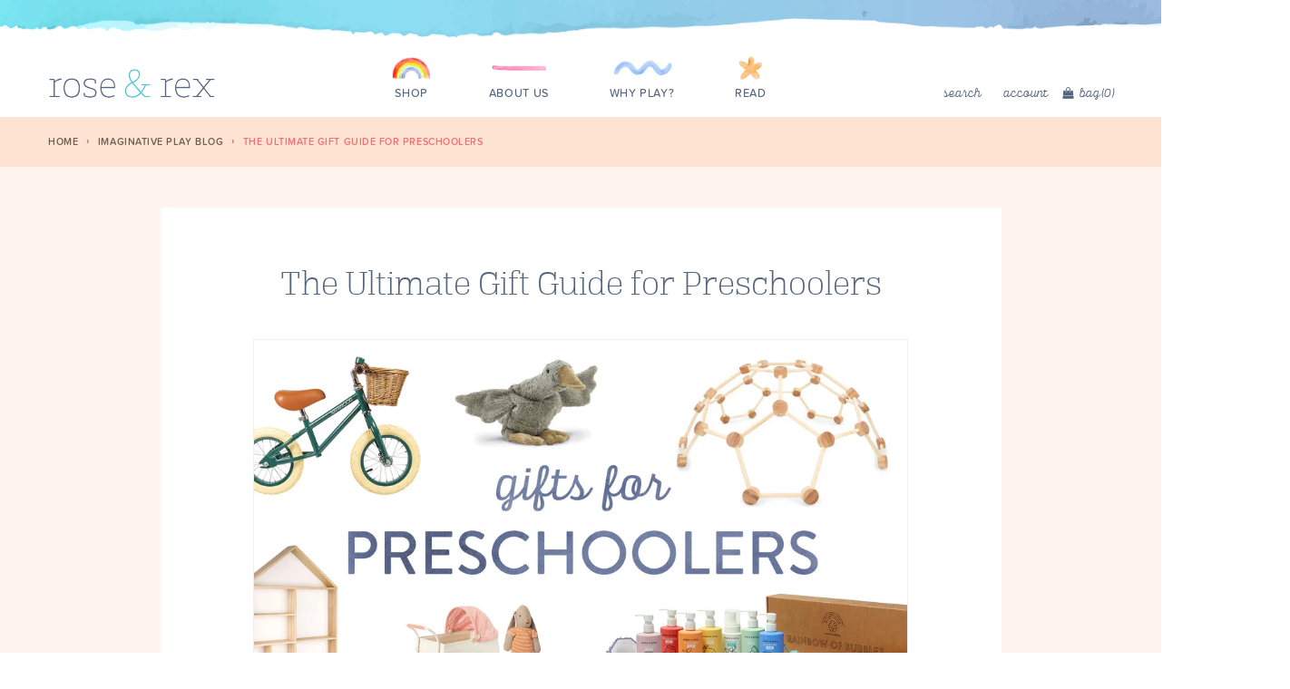

--- FILE ---
content_type: text/html; charset=utf-8
request_url: https://www.roseandrex.com/blogs/blog/the-ultimate-preschooler-gift-guide
body_size: 29165
content:
<!doctype html>
<!--[if IE 8]><html class="no-js lt-ie9" lang="en"> <![endif]-->
<!--[if IE 9 ]><html class="ie9 no-js"> <![endif]-->
<!--[if (gt IE 9)|!(IE)]><!--> <html class="no-js"> <!--<![endif]-->
<head>

  

  <!-- Basic page needs ================================================== -->
  <meta charset="utf-8">
  <meta http-equiv="X-UA-Compatible" content="IE=edge,chrome=1">

  <link rel="shortcut icon" href="//www.roseandrex.com/cdn/shop/t/22/assets/favicon.png?v=173093775541976467731574618621" type="image/png" />

  <!-- Title and description ================================================== -->
  
    <title>The Ultimate Gift Guide for Preschoolers &ndash; Rose &amp; Rex</title>
  

  
  <meta name="description" content="The preschool years are pure magic, fueled by everyday investigations and pretend-play experiences. In this collection, you’ll find our favorite play materials that support STEAM learning and imaginative play. These gifts will inspire your preschooler to move, create, explore, and pretend.                 24 Invitation">
  

  <!-- Lucky Orange Tracking Code -->
  <script type='text/javascript'>
  window.__lo_site_id = 58468;

  (function() {
    var wa = document.createElement('script'); wa.type = 'text/javascript'; wa.async = true;
    wa.src = 'https://d10lpsik1i8c69.cloudfront.net/w.js';
    var s = document.getElementsByTagName('script')[0]; s.parentNode.insertBefore(wa, s);
    })();
  </script>

  <!-- Helpers ================================================== -->
  <!-- /snippets/social-meta-tags.liquid -->




  <meta property="og:type" content="article">
  <meta property="og:title" content="The Ultimate Gift Guide for Preschoolers">

  
  
    
    
    <meta property="og:image" content="http://www.roseandrex.com/cdn/shop/articles/Gifts_for_Preschoolers_1200x_crop_center.jpg?v=1666983784">
    <meta property="og:image:secure_url" content="https://www.roseandrex.com/cdn/shop/articles/Gifts_for_Preschoolers_1200x_crop_center.jpg?v=1666983784">  
  

  <meta property="og:description" content="The preschool years are pure magic, fueled by everyday investigations and pretend-play experiences. In this collection, you’ll find our favorite..." />



<meta property="og:url" content="https://www.roseandrex.com/blogs/blog/the-ultimate-preschooler-gift-guide">
<meta property="og:site_name" content="Rose &amp; Rex">





  <meta property="twitter:site" content="@">


<meta property="twitter:card" content="summary">


  <meta property="twitter:title" content="The Ultimate Gift Guide for Preschoolers">
  <meta property="twitter:description" content="The preschool years are pure magic, fueled by everyday investigations and pretend-play experiences. In this collection, you’ll find our favorite play materials that support STEAM learning and imaginative play. These gifts will inspire your preschooler to move, create, explore, and pretend.                 24 Invitations for Holiday Play    &amp;amp;   8 Invitations for Hanukkah Play When it comes to celebrating holidays as a family, it’s the little things our children will remember most. Our 24 Invitations for Holiday Play and 8 Invitations for Hanukkah Play offer meaningful, festive ways to play all winter long! Whether you’ve got toddlers or teenagers, these play prompts will inspire the whole family to create, move, and imagine. This year, give your family the gift of quality time spent playing together.  Swingly Farmer’s Market Doorway Set As parents living in NYC we were so">
  
  
    
    <meta property="twitter:image" content="https://www.roseandrex.com/cdn/shop/articles/Gifts_for_Preschoolers_1200x.jpg?v=1666983784">
  






  <link rel="canonical" href="https://www.roseandrex.com/blogs/blog/the-ultimate-preschooler-gift-guide">

  <meta name="viewport" id="viewport" content="width=device-width,initial-scale=1">
  <script>
  if (screen.width >= 768 && screen.width <= 1024 && window.matchMedia("(orientation: portrait)").matches) {
      var mvp = document.getElementById('viewport');
      mvp.setAttribute('content','width=1200');
  }

  if (screen.width >= 768 && screen.width <= 1024 && window.matchMedia("(orientation: landscape)").matches) {
      var mvp = document.getElementById('viewport');
      mvp.setAttribute('content','width=1200');
  }
  // console.log(screen.width);
  // console.log(window.matchMedia("(orientation: portrait)").matches);
  
  // window.addEventListener('orientationchange', function () {
  //   if (screen.width >= 768 && screen.width <= 1024 && window.matchMedia("(orientation: portrait)").matches) {
  //       var mvp = document.getElementById('viewport');
  //       mvp.setAttribute('content','width=1200');
  //       console.log('portrait detected');
  //   }
  // });

  </script>
  <meta name="theme-color" content="#747474">

  <!-- Google webmaster tools verification -->
  <meta name="google-site-verification" content="l3whnkhbERCGcEKElnoH4YHvLd6T4x7L_6zg81hiqHQ" />  

  <!-- Zoom Settings (CSS) -->
  <style type="text/css">

    html {
      /*transform-origin: 0;*/
      /*background: blue;*/
    }

    @media only screen and (min-width: 48em) {
      html {
        zoom: .8;
      }
    }

    @media only screen and (min-width: 992px) {
      html {
        zoom: .9;        
      }
    }

    @media only screen and (min-width: 1450px) {
      html {
        zoom: 1;
        /*transform: scale(1);*/
        /*background: red;*/
      }
    }

  </style>

  <!-- Include icons here (since i need relative path) -->
  <style>

    @font-face {
      font-family: 'Material Icons';
      font-style: normal;
      font-weight: 400;
      src: url(//www.roseandrex.com/cdn/shop/t/22/assets/MaterialIcons-Regular.eot?v=153603621310424670091574618549); /* For IE6-8 */
      src: local('Material Icons'),
           local('MaterialIcons-Regular'),
           url(//www.roseandrex.com/cdn/shop/t/22/assets/MaterialIcons-Regular.woff2?v=174416189781548488071574618551) format('woff2'),
           url(//www.roseandrex.com/cdn/shop/t/22/assets/MaterialIcons-Regular.woff?v=170212982731599800461574618550) format('woff'),
           url(//www.roseandrex.com/cdn/shop/t/22/assets/MaterialIcons-Regular.ttf?v=18977666188479450211574618550) format('truetype');
    }

    @font-face {
      font-family: 'FontAwesome';
      src: url(//www.roseandrex.com/cdn/shop/t/22/assets/fontawesome-webfont.eot?v=88752339179571016061578071233);
      src: url(//www.roseandrex.com/cdn/shop/t/22/assets/fontawesome-webfont.eot?v=88752339179571016061578071233) format('embedded-opentype'),
        url(//www.roseandrex.com/cdn/shop/t/22/assets/fontawesome-webfont.woff?v=158931929418379554281578071313) format('woff'),
        url(//www.roseandrex.com/cdn/shop/t/22/assets/fontawesome-webfont.ttf?v=57926983875037866361578071287) format('truetype'),
        url(//www.roseandrex.com/cdn/shop/t/22/assets/fontawesome-webfont.svg?v=97865491090583646451578071198) format('svg');
      font-weight: normal;
      font-style: normal;
    }

    @font-face {
      font-family: 'icomoon';
      src: url(//www.roseandrex.com/cdn/shop/t/22/assets/icomoon.eot?v=86539643441121059871574618645); /* IE9 Compat Modes */
      src: url(//www.roseandrex.com/cdn/shop/t/22/assets/icomoon.eot?%23iefix&v=86539643441121059871574618645) format('embedded-opentype'), /* IE6-IE8 */
           url(//www.roseandrex.com/cdn/shop/t/22/assets/icomoon.woff?v=95169341606973991351574618647) format('woff'), /* Modern Browsers */
           url(//www.roseandrex.com/cdn/shop/t/22/assets/icomoon.ttf?v=68273315766512855121574618646)  format('truetype'), /* Safari, Android, iOS */
           url(//www.roseandrex.com/cdn/shop/t/22/assets/icomoon.svg%23ef47d5f9e9b3475af572cc26303dfeb6?v=20954) format('svg'); /* Legacy iOS */
           
      font-style:   normal;
      font-weight:  400;         
    }

  </style>

  <!-- MyFonts embed -->
  <style>
    /**
     * @license
     * MyFonts Webfont Build ID 3175919, 2016-02-23T14:28:07-0500
     * 
     * The fonts listed in this notice are subject to the End User License
     * Agreement(s) entered into by the website owner. All other parties are 
     * explicitly restricted from using the Licensed Webfonts(s).
     * 
     * You may obtain a valid license at the URLs below.
     * 
     * Webfont: AlianzaScript300 by Corradine Fonts
     * URL: http://www.myfonts.com/fonts/corradine/alianza/script-300/
     * 
     * Webfont: AlianzaSlab400 by Corradine Fonts
     * URL: http://www.myfonts.com/fonts/corradine/alianza/slab-400/
     * 
     * Webfont: AlianzaSlab600 by Corradine Fonts
     * URL: http://www.myfonts.com/fonts/corradine/alianza/slab-600/
     * 
     * Webfont: AlianzaSlab200 by Corradine Fonts
     * URL: http://www.myfonts.com/fonts/corradine/alianza/slab-200/
     * 
     * 
     * License: http://www.myfonts.com/viewlicense?type=web&buildid=3175919
     * Licensed pageviews: 10,000
     * Webfonts copyright: Copyright (c) 2013 by Manuel Corradine - Sergio Ramirez. All rights reserved.
     * 
     * © 2016 MyFonts Inc
    */


    /* @import must be at top of file, otherwise CSS will not work */
/*     @import url("//hello.myfonts.net/count/3075ef"); */

    @font-face {
      font-family: 'alianza-script';
      src: url(//www.roseandrex.com/cdn/shop/t/22/assets/3075EF_0_0.eot?v=97411021779861986761574618511);src: url(//www.roseandrex.com/cdn/shop/t/22/assets/3075EF_0_0.eot?%23iefix&v=97411021779861986761574618511) format('embedded-opentype'),url(//www.roseandrex.com/cdn/shop/t/22/assets/3075EF_0_0.woff2?v=92338274945836965531574618513) format('woff2'),url(//www.roseandrex.com/cdn/shop/t/22/assets/3075EF_0_0.woff?v=72005083299614114421574618512) format('woff'),url(//www.roseandrex.com/cdn/shop/t/22/assets/3075EF_0_0.ttf?v=117541297908410346261574618512) format('truetype');
      font-style:   normal;
      font-weight:  300;
    }
      
    @font-face {
      font-family: 'alianza-slab';
      src: url(//www.roseandrex.com/cdn/shop/t/22/assets/3075EF_1_0.eot?v=55134120397774419401574618514);src: url(//www.roseandrex.com/cdn/shop/t/22/assets/3075EF_1_0.eot?%23iefix&v=55134120397774419401574618514) format('embedded-opentype'),url(//www.roseandrex.com/cdn/shop/t/22/assets/3075EF_1_0.woff2?v=149529559211352409601574618516) format('woff2'),url(//www.roseandrex.com/cdn/shop/t/22/assets/3075EF_1_0.woff?v=88954720017500068641574618515) format('woff'),url(//www.roseandrex.com/cdn/shop/t/22/assets/3075EF_1_0.ttf?v=102648147869013138471574618515) format('truetype');
      font-style:   normal;
      font-weight:  400;
    }
      
    @font-face {
      font-family: 'alianza-slab';
      src: url(//www.roseandrex.com/cdn/shop/t/22/assets/3075EF_2_0.eot?v=32532873451553727151574618516);src: url(//www.roseandrex.com/cdn/shop/t/22/assets/3075EF_2_0.eot?%23iefix&v=32532873451553727151574618516) format('embedded-opentype'),url(//www.roseandrex.com/cdn/shop/t/22/assets/3075EF_2_0.woff2?v=101821695809249064931574618518) format('woff2'),url(//www.roseandrex.com/cdn/shop/t/22/assets/3075EF_2_0.woff?v=64006517744511026551574618518) format('woff'),url(//www.roseandrex.com/cdn/shop/t/22/assets/3075EF_2_0.ttf?v=3980529172954081721574618517) format('truetype');
      font-style:   normal;
      font-weight:  600;
    }
      
    @font-face {
      font-family: 'alianza-slab';
      src: url(//www.roseandrex.com/cdn/shop/t/22/assets/3075EF_3_0.eot?v=167567883906152390341574618519);src: url(//www.roseandrex.com/cdn/shop/t/22/assets/3075EF_3_0.eot?%23iefix&v=167567883906152390341574618519) format('embedded-opentype'),url(//www.roseandrex.com/cdn/shop/t/22/assets/3075EF_3_0.woff2?v=28632229735376745831574618521) format('woff2'),url(//www.roseandrex.com/cdn/shop/t/22/assets/3075EF_3_0.woff?v=11275292349019522161574618520) format('woff'),url(//www.roseandrex.com/cdn/shop/t/22/assets/3075EF_3_0.ttf?v=163873276562816705161574618520) format('truetype');
      font-style:   normal;
      font-weight:  200;
    }

  </style>

  <!-- Stop Typekit FOUT -->
  <!--[if !IE]-->

  <script type="text/javascript">
    !function(e,t,n,a,c,l,m,o,d,f,h,i){c[l]&&(d=e.createElement(t),d[n]=c[l],e[a]("head")[0].appendChild(d),e.documentElement.className+=" wf-cached"),function s(){for(d=e[a](t),f="",h=0;h<d.length;h++)i=d[h][n],i.match(m)&&(f+=i);f&&(c[l]="/**/"+f),setTimeout(s,o+=o)}()}(document,"style","innerHTML","getElementsByTagName",localStorage,"tk",/^@font|^\.tk-/,100);
  </script>
  
  <!--[endif]-->

  <!-- Typekit -->
  <!--   <script src="https://use.typekit.net/gmm7grm.js"></script>
  <script>try{Typekit.load({ async: true });}catch(e){}</script> -->
  <!-- Typekit Advanced Embed -->
  <script>
  (function(d) {
    var config = {
      kitId: 'gmm7grm',
      scriptTimeout: 3000,
      async: true
    },
    h=d.documentElement,t=setTimeout(function(){h.className=h.className.replace(/\bwf-loading\b/g,"")+" wf-inactive";},config.scriptTimeout),tk=d.createElement("script"),f=false,s=d.getElementsByTagName("script")[0],a;h.className+=" wf-loading";tk.src='https://use.typekit.net/'+config.kitId+'.js';tk.async=true;tk.onload=tk.onreadystatechange=function(){a=this.readyState;if(f||a&&a!="complete"&&a!="loaded")return;f=true;clearTimeout(t);try{Typekit.load(config)}catch(e){}};s.parentNode.insertBefore(tk,s)
  })(document);
  </script>

  <!-- CSS ================================================== -->
  <!-- <link href="//www.roseandrex.com/cdn/shop/t/22/assets/timber.scss.css?v=20972409646013216651705655976" rel="stylesheet" type="text/css" media="all" /> -->
  <link href="//www.roseandrex.com/cdn/shop/t/22/assets/main.css?v=62673106313914138111664989562" rel="stylesheet" type="text/css" media="all" />

  <!-- JS -->
  
  
  <meta id="page" value=article />

  <!-- Header hook for plugins ================================================== -->
  <script>window.performance && window.performance.mark && window.performance.mark('shopify.content_for_header.start');</script><meta id="shopify-digital-wallet" name="shopify-digital-wallet" content="/9930368/digital_wallets/dialog">
<meta name="shopify-checkout-api-token" content="647346f60c58bbdf50af8e76a80b541b">
<meta id="in-context-paypal-metadata" data-shop-id="9930368" data-venmo-supported="false" data-environment="production" data-locale="en_US" data-paypal-v4="true" data-currency="USD">
<link rel="alternate" type="application/atom+xml" title="Feed" href="/blogs/blog.atom" />
<script async="async" src="/checkouts/internal/preloads.js?locale=en-US"></script>
<link rel="preconnect" href="https://shop.app" crossorigin="anonymous">
<script async="async" src="https://shop.app/checkouts/internal/preloads.js?locale=en-US&shop_id=9930368" crossorigin="anonymous"></script>
<script id="apple-pay-shop-capabilities" type="application/json">{"shopId":9930368,"countryCode":"US","currencyCode":"USD","merchantCapabilities":["supports3DS"],"merchantId":"gid:\/\/shopify\/Shop\/9930368","merchantName":"Rose \u0026 Rex","requiredBillingContactFields":["postalAddress","email"],"requiredShippingContactFields":["postalAddress","email"],"shippingType":"shipping","supportedNetworks":["visa","masterCard","amex","discover","elo","jcb"],"total":{"type":"pending","label":"Rose \u0026 Rex","amount":"1.00"},"shopifyPaymentsEnabled":true,"supportsSubscriptions":true}</script>
<script id="shopify-features" type="application/json">{"accessToken":"647346f60c58bbdf50af8e76a80b541b","betas":["rich-media-storefront-analytics"],"domain":"www.roseandrex.com","predictiveSearch":true,"shopId":9930368,"locale":"en"}</script>
<script>var Shopify = Shopify || {};
Shopify.shop = "rose-rex.myshopify.com";
Shopify.locale = "en";
Shopify.currency = {"active":"USD","rate":"1.0"};
Shopify.country = "US";
Shopify.theme = {"name":"Rose \u0026 Rex - Clean Start - Alt","id":80116088928,"schema_name":null,"schema_version":null,"theme_store_id":null,"role":"main"};
Shopify.theme.handle = "null";
Shopify.theme.style = {"id":null,"handle":null};
Shopify.cdnHost = "www.roseandrex.com/cdn";
Shopify.routes = Shopify.routes || {};
Shopify.routes.root = "/";</script>
<script type="module">!function(o){(o.Shopify=o.Shopify||{}).modules=!0}(window);</script>
<script>!function(o){function n(){var o=[];function n(){o.push(Array.prototype.slice.apply(arguments))}return n.q=o,n}var t=o.Shopify=o.Shopify||{};t.loadFeatures=n(),t.autoloadFeatures=n()}(window);</script>
<script>
  window.ShopifyPay = window.ShopifyPay || {};
  window.ShopifyPay.apiHost = "shop.app\/pay";
  window.ShopifyPay.redirectState = null;
</script>
<script id="shop-js-analytics" type="application/json">{"pageType":"article"}</script>
<script defer="defer" async type="module" src="//www.roseandrex.com/cdn/shopifycloud/shop-js/modules/v2/client.init-shop-cart-sync_BT-GjEfc.en.esm.js"></script>
<script defer="defer" async type="module" src="//www.roseandrex.com/cdn/shopifycloud/shop-js/modules/v2/chunk.common_D58fp_Oc.esm.js"></script>
<script defer="defer" async type="module" src="//www.roseandrex.com/cdn/shopifycloud/shop-js/modules/v2/chunk.modal_xMitdFEc.esm.js"></script>
<script type="module">
  await import("//www.roseandrex.com/cdn/shopifycloud/shop-js/modules/v2/client.init-shop-cart-sync_BT-GjEfc.en.esm.js");
await import("//www.roseandrex.com/cdn/shopifycloud/shop-js/modules/v2/chunk.common_D58fp_Oc.esm.js");
await import("//www.roseandrex.com/cdn/shopifycloud/shop-js/modules/v2/chunk.modal_xMitdFEc.esm.js");

  window.Shopify.SignInWithShop?.initShopCartSync?.({"fedCMEnabled":true,"windoidEnabled":true});

</script>
<script>
  window.Shopify = window.Shopify || {};
  if (!window.Shopify.featureAssets) window.Shopify.featureAssets = {};
  window.Shopify.featureAssets['shop-js'] = {"shop-cart-sync":["modules/v2/client.shop-cart-sync_DZOKe7Ll.en.esm.js","modules/v2/chunk.common_D58fp_Oc.esm.js","modules/v2/chunk.modal_xMitdFEc.esm.js"],"init-fed-cm":["modules/v2/client.init-fed-cm_B6oLuCjv.en.esm.js","modules/v2/chunk.common_D58fp_Oc.esm.js","modules/v2/chunk.modal_xMitdFEc.esm.js"],"shop-cash-offers":["modules/v2/client.shop-cash-offers_D2sdYoxE.en.esm.js","modules/v2/chunk.common_D58fp_Oc.esm.js","modules/v2/chunk.modal_xMitdFEc.esm.js"],"shop-login-button":["modules/v2/client.shop-login-button_QeVjl5Y3.en.esm.js","modules/v2/chunk.common_D58fp_Oc.esm.js","modules/v2/chunk.modal_xMitdFEc.esm.js"],"pay-button":["modules/v2/client.pay-button_DXTOsIq6.en.esm.js","modules/v2/chunk.common_D58fp_Oc.esm.js","modules/v2/chunk.modal_xMitdFEc.esm.js"],"shop-button":["modules/v2/client.shop-button_DQZHx9pm.en.esm.js","modules/v2/chunk.common_D58fp_Oc.esm.js","modules/v2/chunk.modal_xMitdFEc.esm.js"],"avatar":["modules/v2/client.avatar_BTnouDA3.en.esm.js"],"init-windoid":["modules/v2/client.init-windoid_CR1B-cfM.en.esm.js","modules/v2/chunk.common_D58fp_Oc.esm.js","modules/v2/chunk.modal_xMitdFEc.esm.js"],"init-shop-for-new-customer-accounts":["modules/v2/client.init-shop-for-new-customer-accounts_C_vY_xzh.en.esm.js","modules/v2/client.shop-login-button_QeVjl5Y3.en.esm.js","modules/v2/chunk.common_D58fp_Oc.esm.js","modules/v2/chunk.modal_xMitdFEc.esm.js"],"init-shop-email-lookup-coordinator":["modules/v2/client.init-shop-email-lookup-coordinator_BI7n9ZSv.en.esm.js","modules/v2/chunk.common_D58fp_Oc.esm.js","modules/v2/chunk.modal_xMitdFEc.esm.js"],"init-shop-cart-sync":["modules/v2/client.init-shop-cart-sync_BT-GjEfc.en.esm.js","modules/v2/chunk.common_D58fp_Oc.esm.js","modules/v2/chunk.modal_xMitdFEc.esm.js"],"shop-toast-manager":["modules/v2/client.shop-toast-manager_DiYdP3xc.en.esm.js","modules/v2/chunk.common_D58fp_Oc.esm.js","modules/v2/chunk.modal_xMitdFEc.esm.js"],"init-customer-accounts":["modules/v2/client.init-customer-accounts_D9ZNqS-Q.en.esm.js","modules/v2/client.shop-login-button_QeVjl5Y3.en.esm.js","modules/v2/chunk.common_D58fp_Oc.esm.js","modules/v2/chunk.modal_xMitdFEc.esm.js"],"init-customer-accounts-sign-up":["modules/v2/client.init-customer-accounts-sign-up_iGw4briv.en.esm.js","modules/v2/client.shop-login-button_QeVjl5Y3.en.esm.js","modules/v2/chunk.common_D58fp_Oc.esm.js","modules/v2/chunk.modal_xMitdFEc.esm.js"],"shop-follow-button":["modules/v2/client.shop-follow-button_CqMgW2wH.en.esm.js","modules/v2/chunk.common_D58fp_Oc.esm.js","modules/v2/chunk.modal_xMitdFEc.esm.js"],"checkout-modal":["modules/v2/client.checkout-modal_xHeaAweL.en.esm.js","modules/v2/chunk.common_D58fp_Oc.esm.js","modules/v2/chunk.modal_xMitdFEc.esm.js"],"shop-login":["modules/v2/client.shop-login_D91U-Q7h.en.esm.js","modules/v2/chunk.common_D58fp_Oc.esm.js","modules/v2/chunk.modal_xMitdFEc.esm.js"],"lead-capture":["modules/v2/client.lead-capture_BJmE1dJe.en.esm.js","modules/v2/chunk.common_D58fp_Oc.esm.js","modules/v2/chunk.modal_xMitdFEc.esm.js"],"payment-terms":["modules/v2/client.payment-terms_Ci9AEqFq.en.esm.js","modules/v2/chunk.common_D58fp_Oc.esm.js","modules/v2/chunk.modal_xMitdFEc.esm.js"]};
</script>
<script>(function() {
  var isLoaded = false;
  function asyncLoad() {
    if (isLoaded) return;
    isLoaded = true;
    var urls = ["https:\/\/chimpstatic.com\/mcjs-connected\/js\/users\/84d394413889df68de4783d1d\/28a54877722c8389cde68023e.js?shop=rose-rex.myshopify.com","https:\/\/static.affiliatly.com\/shopify\/v3\/shopify.js?affiliatly_code=AF-102223\u0026shop=rose-rex.myshopify.com","https:\/\/static.klaviyo.com\/onsite\/js\/QVcj9Q\/klaviyo.js?company_id=QVcj9Q\u0026shop=rose-rex.myshopify.com","\/\/backinstock.useamp.com\/widget\/9755_1767153679.js?category=bis\u0026v=6\u0026shop=rose-rex.myshopify.com"];
    for (var i = 0; i < urls.length; i++) {
      var s = document.createElement('script');
      s.type = 'text/javascript';
      s.async = true;
      s.src = urls[i];
      var x = document.getElementsByTagName('script')[0];
      x.parentNode.insertBefore(s, x);
    }
  };
  if(window.attachEvent) {
    window.attachEvent('onload', asyncLoad);
  } else {
    window.addEventListener('load', asyncLoad, false);
  }
})();</script>
<script id="__st">var __st={"a":9930368,"offset":-18000,"reqid":"b2404de9-d3cb-4c10-bb1f-478f5ba1db92-1769143992","pageurl":"www.roseandrex.com\/blogs\/blog\/the-ultimate-preschooler-gift-guide","s":"articles-559034237092","u":"11343110ffdd","p":"article","rtyp":"article","rid":559034237092};</script>
<script>window.ShopifyPaypalV4VisibilityTracking = true;</script>
<script id="captcha-bootstrap">!function(){'use strict';const t='contact',e='account',n='new_comment',o=[[t,t],['blogs',n],['comments',n],[t,'customer']],c=[[e,'customer_login'],[e,'guest_login'],[e,'recover_customer_password'],[e,'create_customer']],r=t=>t.map((([t,e])=>`form[action*='/${t}']:not([data-nocaptcha='true']) input[name='form_type'][value='${e}']`)).join(','),a=t=>()=>t?[...document.querySelectorAll(t)].map((t=>t.form)):[];function s(){const t=[...o],e=r(t);return a(e)}const i='password',u='form_key',d=['recaptcha-v3-token','g-recaptcha-response','h-captcha-response',i],f=()=>{try{return window.sessionStorage}catch{return}},m='__shopify_v',_=t=>t.elements[u];function p(t,e,n=!1){try{const o=window.sessionStorage,c=JSON.parse(o.getItem(e)),{data:r}=function(t){const{data:e,action:n}=t;return t[m]||n?{data:e,action:n}:{data:t,action:n}}(c);for(const[e,n]of Object.entries(r))t.elements[e]&&(t.elements[e].value=n);n&&o.removeItem(e)}catch(o){console.error('form repopulation failed',{error:o})}}const l='form_type',E='cptcha';function T(t){t.dataset[E]=!0}const w=window,h=w.document,L='Shopify',v='ce_forms',y='captcha';let A=!1;((t,e)=>{const n=(g='f06e6c50-85a8-45c8-87d0-21a2b65856fe',I='https://cdn.shopify.com/shopifycloud/storefront-forms-hcaptcha/ce_storefront_forms_captcha_hcaptcha.v1.5.2.iife.js',D={infoText:'Protected by hCaptcha',privacyText:'Privacy',termsText:'Terms'},(t,e,n)=>{const o=w[L][v],c=o.bindForm;if(c)return c(t,g,e,D).then(n);var r;o.q.push([[t,g,e,D],n]),r=I,A||(h.body.append(Object.assign(h.createElement('script'),{id:'captcha-provider',async:!0,src:r})),A=!0)});var g,I,D;w[L]=w[L]||{},w[L][v]=w[L][v]||{},w[L][v].q=[],w[L][y]=w[L][y]||{},w[L][y].protect=function(t,e){n(t,void 0,e),T(t)},Object.freeze(w[L][y]),function(t,e,n,w,h,L){const[v,y,A,g]=function(t,e,n){const i=e?o:[],u=t?c:[],d=[...i,...u],f=r(d),m=r(i),_=r(d.filter((([t,e])=>n.includes(e))));return[a(f),a(m),a(_),s()]}(w,h,L),I=t=>{const e=t.target;return e instanceof HTMLFormElement?e:e&&e.form},D=t=>v().includes(t);t.addEventListener('submit',(t=>{const e=I(t);if(!e)return;const n=D(e)&&!e.dataset.hcaptchaBound&&!e.dataset.recaptchaBound,o=_(e),c=g().includes(e)&&(!o||!o.value);(n||c)&&t.preventDefault(),c&&!n&&(function(t){try{if(!f())return;!function(t){const e=f();if(!e)return;const n=_(t);if(!n)return;const o=n.value;o&&e.removeItem(o)}(t);const e=Array.from(Array(32),(()=>Math.random().toString(36)[2])).join('');!function(t,e){_(t)||t.append(Object.assign(document.createElement('input'),{type:'hidden',name:u})),t.elements[u].value=e}(t,e),function(t,e){const n=f();if(!n)return;const o=[...t.querySelectorAll(`input[type='${i}']`)].map((({name:t})=>t)),c=[...d,...o],r={};for(const[a,s]of new FormData(t).entries())c.includes(a)||(r[a]=s);n.setItem(e,JSON.stringify({[m]:1,action:t.action,data:r}))}(t,e)}catch(e){console.error('failed to persist form',e)}}(e),e.submit())}));const S=(t,e)=>{t&&!t.dataset[E]&&(n(t,e.some((e=>e===t))),T(t))};for(const o of['focusin','change'])t.addEventListener(o,(t=>{const e=I(t);D(e)&&S(e,y())}));const B=e.get('form_key'),M=e.get(l),P=B&&M;t.addEventListener('DOMContentLoaded',(()=>{const t=y();if(P)for(const e of t)e.elements[l].value===M&&p(e,B);[...new Set([...A(),...v().filter((t=>'true'===t.dataset.shopifyCaptcha))])].forEach((e=>S(e,t)))}))}(h,new URLSearchParams(w.location.search),n,t,e,['guest_login'])})(!0,!0)}();</script>
<script integrity="sha256-4kQ18oKyAcykRKYeNunJcIwy7WH5gtpwJnB7kiuLZ1E=" data-source-attribution="shopify.loadfeatures" defer="defer" src="//www.roseandrex.com/cdn/shopifycloud/storefront/assets/storefront/load_feature-a0a9edcb.js" crossorigin="anonymous"></script>
<script crossorigin="anonymous" defer="defer" src="//www.roseandrex.com/cdn/shopifycloud/storefront/assets/shopify_pay/storefront-65b4c6d7.js?v=20250812"></script>
<script data-source-attribution="shopify.dynamic_checkout.dynamic.init">var Shopify=Shopify||{};Shopify.PaymentButton=Shopify.PaymentButton||{isStorefrontPortableWallets:!0,init:function(){window.Shopify.PaymentButton.init=function(){};var t=document.createElement("script");t.src="https://www.roseandrex.com/cdn/shopifycloud/portable-wallets/latest/portable-wallets.en.js",t.type="module",document.head.appendChild(t)}};
</script>
<script data-source-attribution="shopify.dynamic_checkout.buyer_consent">
  function portableWalletsHideBuyerConsent(e){var t=document.getElementById("shopify-buyer-consent"),n=document.getElementById("shopify-subscription-policy-button");t&&n&&(t.classList.add("hidden"),t.setAttribute("aria-hidden","true"),n.removeEventListener("click",e))}function portableWalletsShowBuyerConsent(e){var t=document.getElementById("shopify-buyer-consent"),n=document.getElementById("shopify-subscription-policy-button");t&&n&&(t.classList.remove("hidden"),t.removeAttribute("aria-hidden"),n.addEventListener("click",e))}window.Shopify?.PaymentButton&&(window.Shopify.PaymentButton.hideBuyerConsent=portableWalletsHideBuyerConsent,window.Shopify.PaymentButton.showBuyerConsent=portableWalletsShowBuyerConsent);
</script>
<script data-source-attribution="shopify.dynamic_checkout.cart.bootstrap">document.addEventListener("DOMContentLoaded",(function(){function t(){return document.querySelector("shopify-accelerated-checkout-cart, shopify-accelerated-checkout")}if(t())Shopify.PaymentButton.init();else{new MutationObserver((function(e,n){t()&&(Shopify.PaymentButton.init(),n.disconnect())})).observe(document.body,{childList:!0,subtree:!0})}}));
</script>
<link id="shopify-accelerated-checkout-styles" rel="stylesheet" media="screen" href="https://www.roseandrex.com/cdn/shopifycloud/portable-wallets/latest/accelerated-checkout-backwards-compat.css" crossorigin="anonymous">
<style id="shopify-accelerated-checkout-cart">
        #shopify-buyer-consent {
  margin-top: 1em;
  display: inline-block;
  width: 100%;
}

#shopify-buyer-consent.hidden {
  display: none;
}

#shopify-subscription-policy-button {
  background: none;
  border: none;
  padding: 0;
  text-decoration: underline;
  font-size: inherit;
  cursor: pointer;
}

#shopify-subscription-policy-button::before {
  box-shadow: none;
}

      </style>

<script>window.performance && window.performance.mark && window.performance.mark('shopify.content_for_header.end');</script>
  <!-- /snippets/oldIE-js.liquid -->


<!--[if lt IE 9]>
<script src="//cdnjs.cloudflare.com/ajax/libs/html5shiv/3.7.2/html5shiv.min.js" type="text/javascript"></script>
<script src="//www.roseandrex.com/cdn/shop/t/22/assets/respond.min.js?v=52248677837542619231574618728" type="text/javascript"></script>
<link href="//www.roseandrex.com/cdn/shop/t/22/assets/respond-proxy.html" id="respond-proxy" rel="respond-proxy" />
<link href="//www.roseandrex.com/search?q=fcc5bdbef442e7ab476ba6e1f18992c2" id="respond-redirect" rel="respond-redirect" />
<script src="//www.roseandrex.com/search?q=fcc5bdbef442e7ab476ba6e1f18992c2" type="text/javascript"></script>
<![endif]-->



  
  <script src="//ajax.googleapis.com/ajax/libs/jquery/1.11.0/jquery.min.js" type="text/javascript"></script>
  <script src="//www.roseandrex.com/cdn/shop/t/22/assets/modernizr.min.js?v=137617515274177302221574618705" type="text/javascript"></script>

  
  

  <!-- Babylist -->
  

  <!-- Pinterest -->
  <script type="text/javascript">
  !function(e){if(!window.pintrk){window.pintrk=function()
  {window.pintrk.queue.push(Array.prototype.slice.call(arguments))};var
  n=window.pintrk;n.queue=[],n.version="3.0";var
  t=document.createElement("script");t.async=!0,t.src=e;var
  r=document.getElementsByTagName("script")[0];r.parentNode.insertBefore(t,r)}}
  ("https://s.pinimg.com/ct/core.js"); 

  pintrk('load','2619662319935', { em: '', });
  pintrk('page');
  </script> 
  <noscript> 
  <img height="1" width="1" style="display:none;" alt=""
  src="https://ct.pinterest.com/v3/?tid=2619662319935&noscript=1" /> 
  </noscript>

  <meta name="p:domain_verify" content="23b0cdf7015d6ef0f12c82ca528d5182"/>

  <!-- Bing Shopping -->
  <meta name="msvalidate.01" content="B66AB6AA02089A68CE6C37F9349F6157" /> 

  <!-- Algolia -->
  <script src="https://cdn.jsdelivr.net/algoliasearch/3/algoliasearch.min.js"></script>

  <!-- Zigpoll -->
  
  <script async type="text/javascript" src="https://cdn.zigpoll.com/zigpoll-shopify-embed.js?accountId=5cab66c969652d77a5438cfe&shop=rose-rex.myshopify.com"></script>

  

  <style type="text/css">
    @media only screen and (min-width: 48em) {
      #zigpoll-embed, #smile-ui-container, iframe[title="recaptcha challenge"] {
        zoom:  1.25;
      }
    }

    @media only screen and (min-width: 992px) {
      #zigpoll-embed, #smile-ui-container, iframe[title="recaptcha challenge"] {
        zoom:  1.1111111111111;
      }
    }

    @media only screen and (min-width: 1450px) {
      #zigpoll-embed, #smile-ui-container, iframe[title="recaptcha challenge"] {
        zoom:  1;
      }
    }
  </style>

<link href="https://monorail-edge.shopifysvc.com" rel="dns-prefetch">
<script>(function(){if ("sendBeacon" in navigator && "performance" in window) {try {var session_token_from_headers = performance.getEntriesByType('navigation')[0].serverTiming.find(x => x.name == '_s').description;} catch {var session_token_from_headers = undefined;}var session_cookie_matches = document.cookie.match(/_shopify_s=([^;]*)/);var session_token_from_cookie = session_cookie_matches && session_cookie_matches.length === 2 ? session_cookie_matches[1] : "";var session_token = session_token_from_headers || session_token_from_cookie || "";function handle_abandonment_event(e) {var entries = performance.getEntries().filter(function(entry) {return /monorail-edge.shopifysvc.com/.test(entry.name);});if (!window.abandonment_tracked && entries.length === 0) {window.abandonment_tracked = true;var currentMs = Date.now();var navigation_start = performance.timing.navigationStart;var payload = {shop_id: 9930368,url: window.location.href,navigation_start,duration: currentMs - navigation_start,session_token,page_type: "article"};window.navigator.sendBeacon("https://monorail-edge.shopifysvc.com/v1/produce", JSON.stringify({schema_id: "online_store_buyer_site_abandonment/1.1",payload: payload,metadata: {event_created_at_ms: currentMs,event_sent_at_ms: currentMs}}));}}window.addEventListener('pagehide', handle_abandonment_event);}}());</script>
<script id="web-pixels-manager-setup">(function e(e,d,r,n,o){if(void 0===o&&(o={}),!Boolean(null===(a=null===(i=window.Shopify)||void 0===i?void 0:i.analytics)||void 0===a?void 0:a.replayQueue)){var i,a;window.Shopify=window.Shopify||{};var t=window.Shopify;t.analytics=t.analytics||{};var s=t.analytics;s.replayQueue=[],s.publish=function(e,d,r){return s.replayQueue.push([e,d,r]),!0};try{self.performance.mark("wpm:start")}catch(e){}var l=function(){var e={modern:/Edge?\/(1{2}[4-9]|1[2-9]\d|[2-9]\d{2}|\d{4,})\.\d+(\.\d+|)|Firefox\/(1{2}[4-9]|1[2-9]\d|[2-9]\d{2}|\d{4,})\.\d+(\.\d+|)|Chrom(ium|e)\/(9{2}|\d{3,})\.\d+(\.\d+|)|(Maci|X1{2}).+ Version\/(15\.\d+|(1[6-9]|[2-9]\d|\d{3,})\.\d+)([,.]\d+|)( \(\w+\)|)( Mobile\/\w+|) Safari\/|Chrome.+OPR\/(9{2}|\d{3,})\.\d+\.\d+|(CPU[ +]OS|iPhone[ +]OS|CPU[ +]iPhone|CPU IPhone OS|CPU iPad OS)[ +]+(15[._]\d+|(1[6-9]|[2-9]\d|\d{3,})[._]\d+)([._]\d+|)|Android:?[ /-](13[3-9]|1[4-9]\d|[2-9]\d{2}|\d{4,})(\.\d+|)(\.\d+|)|Android.+Firefox\/(13[5-9]|1[4-9]\d|[2-9]\d{2}|\d{4,})\.\d+(\.\d+|)|Android.+Chrom(ium|e)\/(13[3-9]|1[4-9]\d|[2-9]\d{2}|\d{4,})\.\d+(\.\d+|)|SamsungBrowser\/([2-9]\d|\d{3,})\.\d+/,legacy:/Edge?\/(1[6-9]|[2-9]\d|\d{3,})\.\d+(\.\d+|)|Firefox\/(5[4-9]|[6-9]\d|\d{3,})\.\d+(\.\d+|)|Chrom(ium|e)\/(5[1-9]|[6-9]\d|\d{3,})\.\d+(\.\d+|)([\d.]+$|.*Safari\/(?![\d.]+ Edge\/[\d.]+$))|(Maci|X1{2}).+ Version\/(10\.\d+|(1[1-9]|[2-9]\d|\d{3,})\.\d+)([,.]\d+|)( \(\w+\)|)( Mobile\/\w+|) Safari\/|Chrome.+OPR\/(3[89]|[4-9]\d|\d{3,})\.\d+\.\d+|(CPU[ +]OS|iPhone[ +]OS|CPU[ +]iPhone|CPU IPhone OS|CPU iPad OS)[ +]+(10[._]\d+|(1[1-9]|[2-9]\d|\d{3,})[._]\d+)([._]\d+|)|Android:?[ /-](13[3-9]|1[4-9]\d|[2-9]\d{2}|\d{4,})(\.\d+|)(\.\d+|)|Mobile Safari.+OPR\/([89]\d|\d{3,})\.\d+\.\d+|Android.+Firefox\/(13[5-9]|1[4-9]\d|[2-9]\d{2}|\d{4,})\.\d+(\.\d+|)|Android.+Chrom(ium|e)\/(13[3-9]|1[4-9]\d|[2-9]\d{2}|\d{4,})\.\d+(\.\d+|)|Android.+(UC? ?Browser|UCWEB|U3)[ /]?(15\.([5-9]|\d{2,})|(1[6-9]|[2-9]\d|\d{3,})\.\d+)\.\d+|SamsungBrowser\/(5\.\d+|([6-9]|\d{2,})\.\d+)|Android.+MQ{2}Browser\/(14(\.(9|\d{2,})|)|(1[5-9]|[2-9]\d|\d{3,})(\.\d+|))(\.\d+|)|K[Aa][Ii]OS\/(3\.\d+|([4-9]|\d{2,})\.\d+)(\.\d+|)/},d=e.modern,r=e.legacy,n=navigator.userAgent;return n.match(d)?"modern":n.match(r)?"legacy":"unknown"}(),u="modern"===l?"modern":"legacy",c=(null!=n?n:{modern:"",legacy:""})[u],f=function(e){return[e.baseUrl,"/wpm","/b",e.hashVersion,"modern"===e.buildTarget?"m":"l",".js"].join("")}({baseUrl:d,hashVersion:r,buildTarget:u}),m=function(e){var d=e.version,r=e.bundleTarget,n=e.surface,o=e.pageUrl,i=e.monorailEndpoint;return{emit:function(e){var a=e.status,t=e.errorMsg,s=(new Date).getTime(),l=JSON.stringify({metadata:{event_sent_at_ms:s},events:[{schema_id:"web_pixels_manager_load/3.1",payload:{version:d,bundle_target:r,page_url:o,status:a,surface:n,error_msg:t},metadata:{event_created_at_ms:s}}]});if(!i)return console&&console.warn&&console.warn("[Web Pixels Manager] No Monorail endpoint provided, skipping logging."),!1;try{return self.navigator.sendBeacon.bind(self.navigator)(i,l)}catch(e){}var u=new XMLHttpRequest;try{return u.open("POST",i,!0),u.setRequestHeader("Content-Type","text/plain"),u.send(l),!0}catch(e){return console&&console.warn&&console.warn("[Web Pixels Manager] Got an unhandled error while logging to Monorail."),!1}}}}({version:r,bundleTarget:l,surface:e.surface,pageUrl:self.location.href,monorailEndpoint:e.monorailEndpoint});try{o.browserTarget=l,function(e){var d=e.src,r=e.async,n=void 0===r||r,o=e.onload,i=e.onerror,a=e.sri,t=e.scriptDataAttributes,s=void 0===t?{}:t,l=document.createElement("script"),u=document.querySelector("head"),c=document.querySelector("body");if(l.async=n,l.src=d,a&&(l.integrity=a,l.crossOrigin="anonymous"),s)for(var f in s)if(Object.prototype.hasOwnProperty.call(s,f))try{l.dataset[f]=s[f]}catch(e){}if(o&&l.addEventListener("load",o),i&&l.addEventListener("error",i),u)u.appendChild(l);else{if(!c)throw new Error("Did not find a head or body element to append the script");c.appendChild(l)}}({src:f,async:!0,onload:function(){if(!function(){var e,d;return Boolean(null===(d=null===(e=window.Shopify)||void 0===e?void 0:e.analytics)||void 0===d?void 0:d.initialized)}()){var d=window.webPixelsManager.init(e)||void 0;if(d){var r=window.Shopify.analytics;r.replayQueue.forEach((function(e){var r=e[0],n=e[1],o=e[2];d.publishCustomEvent(r,n,o)})),r.replayQueue=[],r.publish=d.publishCustomEvent,r.visitor=d.visitor,r.initialized=!0}}},onerror:function(){return m.emit({status:"failed",errorMsg:"".concat(f," has failed to load")})},sri:function(e){var d=/^sha384-[A-Za-z0-9+/=]+$/;return"string"==typeof e&&d.test(e)}(c)?c:"",scriptDataAttributes:o}),m.emit({status:"loading"})}catch(e){m.emit({status:"failed",errorMsg:(null==e?void 0:e.message)||"Unknown error"})}}})({shopId: 9930368,storefrontBaseUrl: "https://www.roseandrex.com",extensionsBaseUrl: "https://extensions.shopifycdn.com/cdn/shopifycloud/web-pixels-manager",monorailEndpoint: "https://monorail-edge.shopifysvc.com/unstable/produce_batch",surface: "storefront-renderer",enabledBetaFlags: ["2dca8a86"],webPixelsConfigList: [{"id":"1303969956","configuration":"{\"accountID\":\"QVcj9Q\",\"webPixelConfig\":\"eyJlbmFibGVBZGRlZFRvQ2FydEV2ZW50cyI6IHRydWV9\"}","eventPayloadVersion":"v1","runtimeContext":"STRICT","scriptVersion":"524f6c1ee37bacdca7657a665bdca589","type":"APP","apiClientId":123074,"privacyPurposes":["ANALYTICS","MARKETING"],"dataSharingAdjustments":{"protectedCustomerApprovalScopes":["read_customer_address","read_customer_email","read_customer_name","read_customer_personal_data","read_customer_phone"]}},{"id":"129106084","eventPayloadVersion":"v1","runtimeContext":"LAX","scriptVersion":"1","type":"CUSTOM","privacyPurposes":["MARKETING"],"name":"Meta pixel (migrated)"},{"id":"142180516","eventPayloadVersion":"v1","runtimeContext":"LAX","scriptVersion":"1","type":"CUSTOM","privacyPurposes":["ANALYTICS"],"name":"Google Analytics tag (migrated)"},{"id":"shopify-app-pixel","configuration":"{}","eventPayloadVersion":"v1","runtimeContext":"STRICT","scriptVersion":"0450","apiClientId":"shopify-pixel","type":"APP","privacyPurposes":["ANALYTICS","MARKETING"]},{"id":"shopify-custom-pixel","eventPayloadVersion":"v1","runtimeContext":"LAX","scriptVersion":"0450","apiClientId":"shopify-pixel","type":"CUSTOM","privacyPurposes":["ANALYTICS","MARKETING"]}],isMerchantRequest: false,initData: {"shop":{"name":"Rose \u0026 Rex","paymentSettings":{"currencyCode":"USD"},"myshopifyDomain":"rose-rex.myshopify.com","countryCode":"US","storefrontUrl":"https:\/\/www.roseandrex.com"},"customer":null,"cart":null,"checkout":null,"productVariants":[],"purchasingCompany":null},},"https://www.roseandrex.com/cdn","fcfee988w5aeb613cpc8e4bc33m6693e112",{"modern":"","legacy":""},{"shopId":"9930368","storefrontBaseUrl":"https:\/\/www.roseandrex.com","extensionBaseUrl":"https:\/\/extensions.shopifycdn.com\/cdn\/shopifycloud\/web-pixels-manager","surface":"storefront-renderer","enabledBetaFlags":"[\"2dca8a86\"]","isMerchantRequest":"false","hashVersion":"fcfee988w5aeb613cpc8e4bc33m6693e112","publish":"custom","events":"[[\"page_viewed\",{}]]"});</script><script>
  window.ShopifyAnalytics = window.ShopifyAnalytics || {};
  window.ShopifyAnalytics.meta = window.ShopifyAnalytics.meta || {};
  window.ShopifyAnalytics.meta.currency = 'USD';
  var meta = {"page":{"pageType":"article","resourceType":"article","resourceId":559034237092,"requestId":"b2404de9-d3cb-4c10-bb1f-478f5ba1db92-1769143992"}};
  for (var attr in meta) {
    window.ShopifyAnalytics.meta[attr] = meta[attr];
  }
</script>
<script class="analytics">
  (function () {
    var customDocumentWrite = function(content) {
      var jquery = null;

      if (window.jQuery) {
        jquery = window.jQuery;
      } else if (window.Checkout && window.Checkout.$) {
        jquery = window.Checkout.$;
      }

      if (jquery) {
        jquery('body').append(content);
      }
    };

    var hasLoggedConversion = function(token) {
      if (token) {
        return document.cookie.indexOf('loggedConversion=' + token) !== -1;
      }
      return false;
    }

    var setCookieIfConversion = function(token) {
      if (token) {
        var twoMonthsFromNow = new Date(Date.now());
        twoMonthsFromNow.setMonth(twoMonthsFromNow.getMonth() + 2);

        document.cookie = 'loggedConversion=' + token + '; expires=' + twoMonthsFromNow;
      }
    }

    var trekkie = window.ShopifyAnalytics.lib = window.trekkie = window.trekkie || [];
    if (trekkie.integrations) {
      return;
    }
    trekkie.methods = [
      'identify',
      'page',
      'ready',
      'track',
      'trackForm',
      'trackLink'
    ];
    trekkie.factory = function(method) {
      return function() {
        var args = Array.prototype.slice.call(arguments);
        args.unshift(method);
        trekkie.push(args);
        return trekkie;
      };
    };
    for (var i = 0; i < trekkie.methods.length; i++) {
      var key = trekkie.methods[i];
      trekkie[key] = trekkie.factory(key);
    }
    trekkie.load = function(config) {
      trekkie.config = config || {};
      trekkie.config.initialDocumentCookie = document.cookie;
      var first = document.getElementsByTagName('script')[0];
      var script = document.createElement('script');
      script.type = 'text/javascript';
      script.onerror = function(e) {
        var scriptFallback = document.createElement('script');
        scriptFallback.type = 'text/javascript';
        scriptFallback.onerror = function(error) {
                var Monorail = {
      produce: function produce(monorailDomain, schemaId, payload) {
        var currentMs = new Date().getTime();
        var event = {
          schema_id: schemaId,
          payload: payload,
          metadata: {
            event_created_at_ms: currentMs,
            event_sent_at_ms: currentMs
          }
        };
        return Monorail.sendRequest("https://" + monorailDomain + "/v1/produce", JSON.stringify(event));
      },
      sendRequest: function sendRequest(endpointUrl, payload) {
        // Try the sendBeacon API
        if (window && window.navigator && typeof window.navigator.sendBeacon === 'function' && typeof window.Blob === 'function' && !Monorail.isIos12()) {
          var blobData = new window.Blob([payload], {
            type: 'text/plain'
          });

          if (window.navigator.sendBeacon(endpointUrl, blobData)) {
            return true;
          } // sendBeacon was not successful

        } // XHR beacon

        var xhr = new XMLHttpRequest();

        try {
          xhr.open('POST', endpointUrl);
          xhr.setRequestHeader('Content-Type', 'text/plain');
          xhr.send(payload);
        } catch (e) {
          console.log(e);
        }

        return false;
      },
      isIos12: function isIos12() {
        return window.navigator.userAgent.lastIndexOf('iPhone; CPU iPhone OS 12_') !== -1 || window.navigator.userAgent.lastIndexOf('iPad; CPU OS 12_') !== -1;
      }
    };
    Monorail.produce('monorail-edge.shopifysvc.com',
      'trekkie_storefront_load_errors/1.1',
      {shop_id: 9930368,
      theme_id: 80116088928,
      app_name: "storefront",
      context_url: window.location.href,
      source_url: "//www.roseandrex.com/cdn/s/trekkie.storefront.8d95595f799fbf7e1d32231b9a28fd43b70c67d3.min.js"});

        };
        scriptFallback.async = true;
        scriptFallback.src = '//www.roseandrex.com/cdn/s/trekkie.storefront.8d95595f799fbf7e1d32231b9a28fd43b70c67d3.min.js';
        first.parentNode.insertBefore(scriptFallback, first);
      };
      script.async = true;
      script.src = '//www.roseandrex.com/cdn/s/trekkie.storefront.8d95595f799fbf7e1d32231b9a28fd43b70c67d3.min.js';
      first.parentNode.insertBefore(script, first);
    };
    trekkie.load(
      {"Trekkie":{"appName":"storefront","development":false,"defaultAttributes":{"shopId":9930368,"isMerchantRequest":null,"themeId":80116088928,"themeCityHash":"11119926186799818884","contentLanguage":"en","currency":"USD","eventMetadataId":"78a7ffbf-13d0-467e-bc78-72e3955cfc60"},"isServerSideCookieWritingEnabled":true,"monorailRegion":"shop_domain","enabledBetaFlags":["65f19447"]},"Session Attribution":{},"S2S":{"facebookCapiEnabled":false,"source":"trekkie-storefront-renderer","apiClientId":580111}}
    );

    var loaded = false;
    trekkie.ready(function() {
      if (loaded) return;
      loaded = true;

      window.ShopifyAnalytics.lib = window.trekkie;

      var originalDocumentWrite = document.write;
      document.write = customDocumentWrite;
      try { window.ShopifyAnalytics.merchantGoogleAnalytics.call(this); } catch(error) {};
      document.write = originalDocumentWrite;

      window.ShopifyAnalytics.lib.page(null,{"pageType":"article","resourceType":"article","resourceId":559034237092,"requestId":"b2404de9-d3cb-4c10-bb1f-478f5ba1db92-1769143992","shopifyEmitted":true});

      var match = window.location.pathname.match(/checkouts\/(.+)\/(thank_you|post_purchase)/)
      var token = match? match[1]: undefined;
      if (!hasLoggedConversion(token)) {
        setCookieIfConversion(token);
        
      }
    });


        var eventsListenerScript = document.createElement('script');
        eventsListenerScript.async = true;
        eventsListenerScript.src = "//www.roseandrex.com/cdn/shopifycloud/storefront/assets/shop_events_listener-3da45d37.js";
        document.getElementsByTagName('head')[0].appendChild(eventsListenerScript);

})();</script>
  <script>
  if (!window.ga || (window.ga && typeof window.ga !== 'function')) {
    window.ga = function ga() {
      (window.ga.q = window.ga.q || []).push(arguments);
      if (window.Shopify && window.Shopify.analytics && typeof window.Shopify.analytics.publish === 'function') {
        window.Shopify.analytics.publish("ga_stub_called", {}, {sendTo: "google_osp_migration"});
      }
      console.error("Shopify's Google Analytics stub called with:", Array.from(arguments), "\nSee https://help.shopify.com/manual/promoting-marketing/pixels/pixel-migration#google for more information.");
    };
    if (window.Shopify && window.Shopify.analytics && typeof window.Shopify.analytics.publish === 'function') {
      window.Shopify.analytics.publish("ga_stub_initialized", {}, {sendTo: "google_osp_migration"});
    }
  }
</script>
<script
  defer
  src="https://www.roseandrex.com/cdn/shopifycloud/perf-kit/shopify-perf-kit-3.0.4.min.js"
  data-application="storefront-renderer"
  data-shop-id="9930368"
  data-render-region="gcp-us-central1"
  data-page-type="article"
  data-theme-instance-id="80116088928"
  data-theme-name=""
  data-theme-version=""
  data-monorail-region="shop_domain"
  data-resource-timing-sampling-rate="10"
  data-shs="true"
  data-shs-beacon="true"
  data-shs-export-with-fetch="true"
  data-shs-logs-sample-rate="1"
  data-shs-beacon-endpoint="https://www.roseandrex.com/api/collect"
></script>
</head>


<body id="the-ultimate-preschooler-gift-guide" class="template-article" >

  
  <!-- Global data element -->
  <div class="hidden" style="display: none" id="global-data" data-gift-wrap-id="" data-gift-wrapping="" data-gift-wrap-note="" data-blue-hand-url="//www.roseandrex.com/cdn/shop/t/22/assets/hand_blue.svg?v=20456745314759299641574618637"></div>


  <!-- Detect if zoom is possible -->
  <script type='text/javascript'>
    var isFirefox = navigator.userAgent.toLowerCase().indexOf('firefox') > -1;

    if (isFirefox) {
      document.body.className += " no-zoom";
    }
  </script>

  <div id="NavDrawer" class="drawer drawer--left">
    <div class="drawer__header">
      <div class="drawer__title h3">Browse</div>
      <div class="drawer__close js-drawer-close">
        <button type="button" class="icon-fallback-text">
          <span class="icon icon-x" aria-hidden="true"></span>
          <span class="fallback-text">Close menu</span>
        </button>
      </div>
    </div>

    <!-- begin mobile-nav -->
    <ul class="mobile-nav">
      <li class="mobile-nav__item mobile-nav__search">
        <!-- /snippets/search-bar.liquid -->


<form action="/search" method="get" class="input-group search-bar" role="search">
  
  <input type="search" name="q" value="" placeholder="Enter Search" class="input-group-field" aria-label="Enter Search">
  <span class="input-group-btn">
    <button type="submit" class="btn icon-fallback-text">
      <span class="icon icon-search" aria-hidden="true"></span>
      <span class="fallback-text">Search</span>
    </button>
  </span>
</form>

      </li>
      
        
        
        
          <li class="mobile-nav__item" aria-haspopup="true">
            <div class="mobile-nav__has-sublist">
              <a href="/collections/pretend" class="mobile-nav__link">Shop</a>
              <div class="mobile-nav__toggle">
                <button type="button" class="icon-fallback-text mobile-nav__toggle-open">
                  <span class="icon icon-plus" aria-hidden="true"></span>
                  <span class="fallback-text">See More</span>
                </button>
                <button type="button" class="icon-fallback-text mobile-nav__toggle-close">
                  <span class="icon icon-minus" aria-hidden="true"></span>
                  <span class="fallback-text">"Close Cart"</span>
                </button>
              </div>
            </div>

            <ul class="mobile-nav__sublist">
              
                <li class="mobile-nav__item ">
                  <a href="/collections/build" class="mobile-nav__link">Build</a>
                </li>
              
                <li class="mobile-nav__item ">
                  <a href="/collections/move" class="mobile-nav__link">Move</a>
                </li>
              
                <li class="mobile-nav__item ">
                  <a href="/collections/pretend" class="mobile-nav__link">Pretend</a>
                </li>
              
                <li class="mobile-nav__item ">
                  <a href="/collections/make" class="mobile-nav__link">Make</a>
                </li>
              
                <li class="mobile-nav__item ">
                  <a href="/collections/dress-up" class="mobile-nav__link">Dress-Up</a>
                </li>
              
            </ul>
          </li>
        
      
        
        
        
          <li class="mobile-nav__item">
            <a href="/collections/gifts-for-baby" class="mobile-nav__link">Gifting</a>
          </li>
        
      
        
        
        
          <li class="mobile-nav__item">
            <a href="/pages/about-us" class="mobile-nav__link">About Us</a>
          </li>
        
      
        
        
        
          <li class="mobile-nav__item">
            <a href="/pages/why-play" class="mobile-nav__link">Why Play?</a>
          </li>
        
      
        
        
        
          <li class="mobile-nav__item">
            <a href="/pages/giving-back" class="mobile-nav__link">Giving Back</a>
          </li>
        
      
        
        
        
          <li class="mobile-nav__item mobile-nav__item--active">
            <a href="/blogs/blog" class="mobile-nav__link">Read</a>
          </li>
        
      

      
      
        
          <li class="mobile-nav__item">
            <a href="/account/login" id="customer_login_link">Account</a>
          </li>
          
          <li class="mobile-nav__item">
            <a href="/account/register" id="customer_register_link">Create account</a>
          </li>
          
        
      
    </ul>
    <!-- //mobile-nav -->
  </div>

  <div id="CartDrawer" class="drawer drawer--right">
    <div class="drawer__header">
      <div class="drawer__title h3">Shopping Cart</div>
      <div class="drawer__close js-drawer-close">
        <button type="button" class="icon-fallback-text">
          <span class="icon icon-x" aria-hidden="true"></span>
          <span class="fallback-text">"Close Cart"</span>
        </button>
      </div>
    </div>
    <div id="CartContainer"></div>
  </div>

  <div id="PageContainer" class="is-moved-by-drawer">
    



<header class="site-header" role="banner">
  <div class="wrapper">

    

    <div>
      <ul class="mobile left">
        <li class="menu"></li>
        <li class="search"></li>
      </ul>

      <div class="logo">
        
          <div>
        
            <a href="/" class="site-header__logo-link">
              <img src="//www.roseandrex.com/cdn/shop/t/22/assets/logo_color.png?v=1896224397386766391574618657" alt="Rose &amp; Rex" >
            </a>
        
          </div>
        
      </div>

      
      
      

      

      

      <ul class="mobile right">
        <li class="bag">
          <a href="/cart">
            bag(0)
          </a>
        </li>
      </ul>

      <!-- begin site-nav -->
      <ul class="site-nav menu" id="AccessibleNav">
        
          

          
            

            
            
            <li class="dropdown calm-mind-kit site-nav--has-dropdown" aria-haspopup="true">
              <span class="site-nav__link">
                <span>S</span><span>h</span><span>o</span><span>p</span>
              </span>

              <ul class="site-nav__dropdown rose-rex rr-nav dropdown-nav">
                <span class="arrow"></span>

                <li><ul>
                  <li>
                    <strong class="title"><span class="mobile"></span>Digital Guides</strong>
                  </li>

                  <li><a href="/products/positive-language-guide">Positive Language Strategies + Interactive Workbook</a></li>
                  <li><a href="/products/positive-language-guide-strategies-to-encourage-independence">Positive Language Strategies To Support Independence</a></li>
                  <li><a href="/products/rose-rex-digital-guide-finding-your-family-zen">The Guide to Family Zen</a></li>
                  <li><a href="/products/back-to-school-ultimate-guide-what-to-say-how-to-play-what-to-read">Back-to-School</a></li>
                </ul></li>

                <li><ul>
                  <li>
                    <strong class="title"><span class="mobile"></span>On-Demand Classes</strong>
                  </li>

                  <li><a href="/products/webinar-positive-language-strategies-to-support-sibling-interactions">Strategies to Support Sibling Interactions</a></li>
                  <li><a href="/products/positive-language-strategies-to-support-your-independent-toddler">Strategies to Support Your Independent Toddler</a></li>
                  <li><a href="/products/positive-language-strategies-for-social-settings">Positive Language Strategies for Social Settings</a></li>
                  <li><a href="/products/webinar-enhancing-family-connection-through-play">Enhancing Family Connection Through Play</a></li>
                  <li><a href="/products/baby-play-basics-class">Baby Play Basics</a></li>
                </ul></li>

                <li><ul>
                  <li>
                    <strong class="title"><span class="mobile"></span>Printable Activities</strong>
                  </li>

                  <li><a href="/products/rose-rex-indoor-scavenger-hunt">Indoor Scavenger Hunt</a></li>
                  <li><a href="/products/rose-rex-outdoor-scavenger-hunt">Outdoor Scavenger Hunt</a></li>
                  <li><a href="/products/rose-rex-road-trip-bingo">Road Trip Bingo</a></li>
                  <li><a href="/products/in-flight-bingo">In Flight Bingo</a></li>
                  <li><a href="/products/digital-cards-ways-to-play-at-the-beach">12 Ways to Play at the Beach</a></li>
                  <li><a href="/products/rose-rex-block-mini-guide">25 Ways to Play with Blocks</a></li>
                </ul></li>

                <li><ul>
                  <li>
                    <strong class="title"><span class="mobile"></span>One-On-One Support</strong>
                  </li>

                  <li><a href="/products/positive-language-consultation">Positive Language Phone Consultations</a></li>
                </ul></li>

              </ul>
            </li>&nbsp;

          
        
          

          
            
          
        
          

          
            <li class=" about-us">
              <a href="/pages/about-us" class="site-nav__link">About Us</a>
            </li>&nbsp
          
        
          

          
            <li class=" why-play">
              <a href="/pages/why-play" class="site-nav__link">Why Play?</a>
            </li>&nbsp
          
        
          

          

          
        
          

          
            <li class="site-nav--active read">
              <a href="/blogs/blog" class="site-nav__link">Read</a>
            </li>
          
        
      </ul>
      <!-- //site-nav -->

      <div class="misc">

        <div class="drop inactive empty disabled mini-cart">

          <p><span></span>bag(0)</p>
          
          <div class="mask">
            <div class="cart">
<div class="wrapper">

  
  <!-- <h2>Shopping Cart</h2> -->
  <p>Your cart is currently empty.</p>
  <!-- <p>Continue browsing <a href="/collections/move">here</a>.</p> -->

</div>
</div>
          </div>

        </div>

        
          <div class="login ">
            
              <a href="/account/login" id="customer_login_link">Account</a>
            
          </div>
        

        <div class="drop inactive search">
          <p><a href="/search?q=">Search</a></p>
          <div class="mask">
            <div class="search-form">
              <!-- /snippets/search-bar.liquid -->


<form action="/search" method="get" class="input-group search-bar" role="search">
  
  <input type="search" name="q" value="" placeholder="Enter Search" class="input-group-field" aria-label="Enter Search">
  <span class="input-group-btn">
    <button type="submit" class="btn icon-fallback-text">
      <span class="icon icon-search" aria-hidden="true"></span>
      <span class="fallback-text">Search</span>
    </button>
  </span>
</form>

            </div>
          </div>
        </div>
      </div>
    </div>

  </div>
</header>

<script type="application/ld+json">
{
  "@context": "http://schema.org",
  "@type": "Organization",
  "name": "Rose \u0026amp; Rex",
  "logo": "https:\/\/www.roseandrex.com\/cdn\/shop\/t\/22\/assets\/logo_color.png?v=1896224397386766391574618657",
  "sameAs": [
    "https:\/\/twitter.com\/roseandrex",
    "https:\/\/www.facebook.com\/roseandrex",
    "https:\/\/www.instagram.com\/roseandrex"
  ],
  "url": "https:\/\/www.roseandrex.com"
}
</script>




    <nav class="nav-bar" role="navigation" style="display:none">
      <div class="wrapper">

        <div class="medium-down--hide">
          
          <!-- begin site-nav -->
          <ul class="site-nav" id="AccessibleNav">
            
              
              
              
                <li class="site-nav--has-dropdown" aria-haspopup="true">
                  <a href="/collections/pretend" class="site-nav__link">
                    Shop
                    <span class="icon icon-arrow-down" aria-hidden="true"></span>
                  </a>
                  <ul class="site-nav__dropdown">
                    
                      <li>
                        <a href="/collections/build" class="site-nav__link">Build</a>
                      </li>
                    
                      <li>
                        <a href="/collections/move" class="site-nav__link">Move</a>
                      </li>
                    
                      <li>
                        <a href="/collections/pretend" class="site-nav__link">Pretend</a>
                      </li>
                    
                      <li>
                        <a href="/collections/make" class="site-nav__link">Make</a>
                      </li>
                    
                      <li>
                        <a href="/collections/dress-up" class="site-nav__link">Dress-Up</a>
                      </li>
                    
                  </ul>
                </li>
              
            
              
              
              
                <li >
                  <a href="/collections/gifts-for-baby" class="site-nav__link">Gifting</a>
                </li>
              
            
              
              
              
                <li >
                  <a href="/pages/about-us" class="site-nav__link">About Us</a>
                </li>
              
            
              
              
              
                <li >
                  <a href="/pages/why-play" class="site-nav__link">Why Play?</a>
                </li>
              
            
              
              
              
                <li >
                  <a href="/pages/giving-back" class="site-nav__link">Giving Back</a>
                </li>
              
            
              
              
              
                <li class="site-nav--active">
                  <a href="/blogs/blog" class="site-nav__link">Read</a>
                </li>
              
            
          </ul>
          <!-- //site-nav -->
        </div>
        <div class="large--hide medium-down--show">
          <div class="grid">
            <div class="grid__item one-half">
              <div class="site-nav--mobile">
                <button type="button" class="icon-fallback-text site-nav__link js-drawer-open-left" aria-controls="NavDrawer" aria-expanded="false">
                  <span class="icon icon-hamburger" aria-hidden="true"></span>
                  <span class="fallback-text">Menu</span>
                </button>
              </div>
            </div>
            <div class="grid__item one-half text-right">
              <div class="site-nav--mobile">
                <a href="/cart" class="js-drawer-open-right site-nav__link" aria-controls="CartDrawer" aria-expanded="false">
                  <span class="icon-fallback-text">
                    <span class="icon icon-cart" aria-hidden="true"></span>
                    <span class="fallback-text">Cart</span>
                  </span>
                </a>
              </div>
            </div>
          </div>
        </div>
      </div>
    </nav>

    <main class="main-content" role="main">

      <!-- /templates/article.liquid -->







<!-- /snippets/breadcrumb.liquid -->


<nav class="breadcrumb" role="navigation" aria-label="breadcrumbs">
  <div class="wrapper">

  <a href="/" title="Back to the frontpage">Home</a>

  

    <span aria-hidden="true">&rsaquo;</span>
    <a href="/blogs/blog" title="">Imaginative Play Blog</a>
    <span aria-hidden="true">&rsaquo;</span>
    <span>The Ultimate Gift Guide for Preschoolers</span>

  
  </div>
</nav>



<div class="mobile back-to-blog">
  <div class="wrapper">
    <a href="/blogs/blog" title="View all blog posts"><span>&#8249;</span> View All</a>
  </div>
</div>

<div class="article">

  <div class="section-header">
    <div>
      <h1>The Ultimate Gift Guide for Preschoolers</h1>
      
    </div>
  </div>

  <div class="header-img img lazy-load">
    <img src="//www.roseandrex.com/cdn/shop/articles/Gifts_for_Preschoolers_pico.jpg?v=1666983784" />
    <img src="//www.roseandrex.com/cdn/shop/articles/Gifts_for_Preschoolers_1000x.jpg?v=1666983784" />
  </div>

  <div class="wrapper content-wrapper">

    <ul class="inline-list tags">
      <!-- /snippets/tags-article.liquid -->




    </ul>

    <div class="content">
      <meta charset="utf-8">
<p>The preschool years are pure magic, fueled by everyday investigations and pretend-play experiences. In this collection, you’ll find our favorite play materials that support STEAM learning and imaginative play. These gifts will inspire your preschooler to move, create, explore, and pretend. </p>
<meta charset="utf-8">
<div><strong>               <a href="https://www.roseandrex.com/products/24-invitations-for-holiday-play" target="_blank" rel="noopener noreferrer">24 Invitations for Holiday Play</a>    &amp;   <a href="https://www.roseandrex.com/products/8-invitations-for-hanukkah-play" target="_blank" rel="noopener noreferrer">8 Invitations for Hanukkah Play</a></strong></div>
<p><a href="https://www.roseandrex.com/search?q=holiday" target="_blank" rel="noopener noreferrer"><img src="https://cdn.shopify.com/s/files/1/0993/0368/files/Screenshot_2022-12-03_at_6.13.07_PM_480x480.png?v=1670109233" alt="" width="561" height="221"></a></p>
<p>When it comes to celebrating holidays as a family, it’s the little things our children will remember most. Our 24 Invitations for<span> </span><a href="https://www.roseandrex.com/products/24-invitations-for-holiday-play" target="_blank" rel="noopener noreferrer">Holiday Play</a><span> </span>and 8 Invitations for<span> </span><a href="https://www.roseandrex.com/products/8-invitations-for-hanukkah-play" target="_blank" rel="noopener noreferrer">Hanukkah Play</a> offer meaningful, festive ways to play all winter long! Whether you’ve got toddlers or teenagers, these play prompts will inspire the whole family to create, move, and imagine. This year, give your family the gift of quality time spent playing together. </p>
<p><a href="https://www.swinglytoys.com/products/pretend-play-farmers-market-playhouse%20" target="_blank" rel="noopener noreferrer"><strong>Swingly Farmer’s Market Doorway Set</strong></a></p>
<p><img src="https://cdn.shopify.com/s/files/1/0993/0368/files/rr_sponsored013_d666b41d-08ae-4b6a-af99-b04db80db700_480x480.jpg?v=1667239978" alt=""></p>
<p><span style="font-weight: 400;">As parents living in NYC we were so excited to discover Swingly, a company that creates stunning doorway play scenes and storefronts to fit any space. Every Swingly design encourages imaginative play and inspires children to think creatively. Through play with these chic storefronts children will not only flex their imaginative muscles but they will also begin to develop an entrepreneurial mindset. Trust us, these <a href="https://www.swinglytoys.com/products/pretend-play-farmers-market-playhouse%20"><strong>storefronts</strong></a> make the perfect gift for the kidpreneur in your life! </span></p>
<p><a href="https://lovelylittlehouse.com/collections/house-toy-display-shelf%20" target="_blank" rel="noopener noreferrer"><strong>Lovely Little House House Toy Display Shelf</strong></a></p>
<p><img src="https://cdn.shopify.com/s/files/1/0993/0368/files/TBS_7692_Crop_480x480.jpg?v=1667229291" alt=""></p>
<p><span style="font-weight: 400;"><a href="https://lovelylittlehouse.com/collections/house-toy-display-shelf%20"><strong>Lovely Little House display shelves</strong></a> are the perfect piece of playful decor for any room! Created from natural timber, this house shelf (also available as a castle) is the ideal place to display loose parts, peg dolls, mini plush friends or any collection that your little one has collected on his or her adventures. Curate your very own "House of Miniature" and create the perfect shelfie! </span></p>
<p><strong><a href="https://fathersfactory.com/products/35mm-vintage-wooden-toy-camera-walnut">Father's Factory 35MM Vintage Style Wooden Toy Camera</a></strong></p>
<p><strong><img src="https://cdn.shopify.com/s/files/1/0993/0368/files/FathersFactory-35MM-Vintage_480x480.jpg?v=1667833632" alt=""></strong></p>
<meta charset="utf-8">
<p>Delight your budding photographer with this stunning <strong><a href="https://fathersfactory.com/products/35mm-vintage-wooden-toy-camera-walnut">wooden toy camera</a></strong> from Father's Factory. Each camera is made from Walnut, a durable wood that will last through any play adventure. Designed to spark imaginative play, the camera comes with a kaleidoscopic lens, magnetic detachable flashlight and a clickable shutter button. Powered by imagination, this wooden toy encourages children to observe and document the world around them. It’s a must-have for family adventures, big and small! ⁣</p>
<p><a href="https://www.oompa.com/collections/maileg/products/maileg-coral-pram-carriage-and-micro-bunny%20" target="_blank" rel="noopener noreferrer"><strong>Coral Pram Carriage and Micro Bunny</strong></a></p>
<p><strong><img src="https://cdn.shopify.com/s/files/1/0993/0368/files/maileg-coral-pram-carriage-and-micro-bunny-stuffed-animals-31901280862387_1800x1800_9344b2fb-f118-4b6c-b3ee-102a4fd95676_480x480.png?v=1667071558" alt=""></strong></p>
<p><span style="font-weight: 400;">Oh the places this stroller will go! Get ready to take your small friends for amazing rides in this beautifully detailed <strong>Coral Pram Carriage</strong> with a Micro Bunny from Maileg. This charming tiny bunny is happy to be trotted around town dressed in a striped linen blend suit. Every pram carriage is lovingly hand-assembled and painted making them all unique and one of a kind. </span></p>
<p><a href="https://thetot.deg5.net/c/3628897/581320/9519?prodsku=716243061103&amp;u=https%3A%2F%2Fwww.thetot.com%2Fproduct%2Fguidecraft-notch-blocks%2F%3Ftot-i18n-country%3DUS&amp;intsrc=PUI2_4405%20https://thetot.deg5.net/c/3628897/581320/9519?prodsku=716243061103&amp;u=https%3A%2F%2Fwww.thetot.com%2Fproduct%2Fguidecraft-notch-blocks%2F%3Ftot-i18n-country%3DUS&amp;intsrc=PUI2_4405%20" target="_blank" rel="noopener noreferrer"><strong>Wooden Notch Blocks</strong></a></p>
<p><img src="https://cdn.shopify.com/s/files/1/0993/0368/files/GuidecraftNotchBlock10_480x480.png?v=1667240051" alt=""></p>
<p><strong><span style="font-weight: 400;">A BIG block set to provide lots of STEAM play! Featuring long pieces, short pieces, rooftops, tunnels, and more, the Guidecraft <a href="https://www.thetot.com/product/guidecraft-notch-blocks/?tot-i18n-country=US&amp;irclickid=1V32d4wzTxyNTv7VdjQrWRDiUkDX56x-NwmYUA0&amp;irgwc=1&amp;utm_source=Impact&amp;utm_campaign=The%20Tot%20-%20Product%20Catalog%20Ad&amp;utm_medium=3628897"><strong>Notch Block Set</strong></a> is a stunning, 89 piece block play system that is made from sustainable FSC-certified eucalyptus wood. Each block’s smooth sanded edges and notches easily interlock, allowing your little one to build big, exciting structures while developing their basic motor and problem solving skills!</span></strong></p>
<p><a href="https://lilyandriver.com/products/little-dome" target="_blank" rel="noopener noreferrer"><strong>Little Dome Play Set</strong></a></p>
<p><img src="https://cdn.shopify.com/s/files/1/0993/0368/files/white_dome1_2_480x480.jpg?v=1668650385" alt=""></p>
<meta charset="utf-8">
<p><strong><span style="font-weight: 400;"><span>The <a href="https://lilyandriver.com/products/little-dome"><strong>Little Dome</strong></a> by Lily &amp; River is one of our ultimate gift picks for the holiday season. Handcrafted out of premium materials, this indoor wooden climbing dome provides the best play space for kids that love to climb! The Little Dome is designed to enhance your child’s motor skill development, balance control, creativity, and so much more! As your child plays, invents and explores this set transforms with their imagination. Little Dome can quickly become a summit adventure on Mt. Everest, a cool cave to hide in, or an indoor playground.</span></span></strong></p>
<p><strong><span style="font-weight: 400;"></span></strong><a href="https://loogguitars.com/collections/shop-loog-kids-guitars/products/loog-mini-kids-guitar" target="_blank" rel="noopener noreferrer"><strong>Loog Mini Guitar</strong></a></p>
<p><strong><span style="font-weight: 400;"><img src="https://cdn.shopify.com/s/files/1/0993/0368/files/Screen_Shot_2022-10-30_at_10.26.17_AM_480x480.png?v=1667139989" alt=""></span></strong></p>
<meta charset="utf-8">
<div class="content">
<p><span>Meet the ideal first guitar for children. The Loog Mini guitar is a real guitar crafted out of wood with three low-action, nylon strings for easy playing. Designed for little hands, the <a href="https://loogguitars.com/collections/shop-loog-kids-guitars/products/loog-mini-kids-guitar"><strong>Loog Mini</strong></a> is about the same size as a ukulele but plays and sounds like a classical guitar with standard tuning and perfect intonation, so anything kiddo learns on the Loog can be applied to a 6-string guitar. The Loog Mini is a real instrument that helps young children acquire skills that will stay with them forever, from fine motor to listening to perseverance.</span></p>
<p><a href="https://dabbleanddollop.com/?rfsn=6950984.55a2f98" target="_blank" rel="noopener noreferrer"><strong>Rainbow of Bubbles by Dabble &amp; Dollop</strong></a></p>
<p><strong><img src="https://cdn.shopify.com/s/files/1/0993/0368/files/Rainbow_Of_Bubbles05_3000x_8b4dee42-0879-474e-b189-e87d1aa890e0_480x480.png?v=1667225643" alt=""></strong></p>
<p><span style="font-weight: 400;">Does your child love to conduct their own science experiments or get messy in the kitchen? </span><span style="font-weight: 400;">With this <a href="https://dabbleanddollop.com/?rfsn=6950984.55a2f98"><strong>Rainbow of Bubbles</strong></a> set your child can create over 125 unique scent combinations- a squeaky clean way to unleash the little scientist and chef within! Made of 100% naturally derived, plant-based ingredients, each bottle can be used for shampoo, body wash, </span><b>and</b><span style="font-weight: 400;"> bubble bath. This Rainbow of Bubbles set includes all seven Dabble and Dollop 3-in-1 scents, a custom silicone mixing bowl, and a 12-page recipe book. This is one vibrant gift that the whole family will love!                                                                                                                                         </span></p>
<div id="embed-target"><strong><a href="https://theideaboxkids.com/educational-scavenger-hunt-for-kids/" target="_blank" rel="noopener noreferrer">Scavenger Hunt Box </a>                                                                                                                                                                                                                                      </strong></div>
<div><strong></strong></div>
<div><strong></strong></div>
<div><strong><img src="https://cdn.shopify.com/s/files/1/0993/0368/files/Scavenger_Hunt_Box_Top_-_Square_-_Color_-_The_Idea_Box_Kids_-_January_2020__25357.1579992794_480x480.png?v=1667225697" alt=""></strong></div>
<div><strong><span style="font-weight: 400;">Send your child through the house on an adventurous, educational scavenger hunt! Each wooden coin offers two different challenges: find specific items (“a picture you drew”) or think outside the box to find items that fit a brief description (“something with stripes”). Your child’s <a href="https://theideaboxkids.com/educational-scavenger-hunt-for-kids/"><strong>Scavenger Hunt</strong></a> experience (and the items found) will be different every time they play! Whether you’re seeking a cozy indoor activity or you’re stuck at home with the sniffles, your family will return to this Scavenger Hunt all winter long.                                                                                       </span></strong></div>
<div><strong><span style="font-weight: 400;"></span></strong></div>
<div><strong><span style="font-weight: 400;"></span></strong></div>
<div><a href="https://www.bellalunatoys.com/collections/waldorf-toys-for-7-year-olds/products/original-buddha-board" target="_blank" rel="noopener noreferrer"><strong>The Original Buddha Board</strong></a></div>
<div><strong></strong></div>
<div><strong><img src="https://cdn.shopify.com/s/files/1/0993/0368/files/buddha-board-bella-luna-toys_1800x1800_37fc9161-508c-49fd-9678-f1943d51c524_480x480.png?v=1667225756" alt=""></strong></div>
<div><strong><span style="font-weight: 400;">All you need is water and a bit of imagination to create a masterpiece on the original Buddha Board. The <a href="https://www.bellalunatoys.com/collections/waldorf-toys-for-7-year-olds/products/original-buddha-board"><strong>Buddha Board</strong></a> is designed for children and adults to learn the art of letting go. Each time a drawing is finished on the board, it will disappear several minutes later. An eco-friendly alternative to making marks on sheets of paper, the Buddha Board can be used over and over again.                                                                                                                                                           </span></strong></div>
<div><strong><span style="font-weight: 400;"></span></strong></div>
<div><strong><span style="font-weight: 400;"></span></strong></div>
<div><a href="https://www.candylabtoys.com/products/magnetic-parking-garage%20" target="_blank" rel="noopener noreferrer"><strong>Magnetic Parking Garage</strong></a></div>
<div><strong></strong></div>
<div><strong><img src="https://cdn.shopify.com/s/files/1/0993/0368/files/Screen_Shot_2022-10-31_at_10.17.58_AM_480x480.png?v=1667225892" alt=""></strong></div>
<div>
<p><span style="font-weight: 400;">Calling all vehicle lovers! Whether your little one already has an extensive Candylab collection or is just getting started, this <a href="https://www.candylabtoys.com/products/magnetic-parking-garage%20"><strong>Magnetic Parking Garage</strong></a> has the ultimate wow factor. Made of fully functional solid beech wood, this Magnetic Parking Garage includes 21 parking spots that magnetically hold Candycars, vans and food trucks. The best part? The vehicles stick to their own spot, are neatly aligned, and will stay put when the garage is being moved from one playspace to another.</span></p>
<p><a href="https://www.habausa.com/collections/magnetic-games/products/town-maze-magnetic-game" target="_blank" rel="noopener noreferrer"><strong>Town Maze Magnetic Game</strong></a></p>
<p><strong><img src="https://cdn.shopify.com/s/files/1/0993/0368/files/haba-magnetic-town-maze-magnetic-puzzle-game-28750687469666_1800x1800_31037868-7ffa-4553-9c8b-167f4c38904e_480x480.png?v=1667225975" alt=""></strong></p>
<p><strong><span style="font-weight: 400;">This magnetic Town Maze allows your child to problem solve on the go! The colorful balls are trying to find their way “home” in this magnetic maze. Help them navigate through the city by dodging roadways that are blocked! Bring your <a href="https://www.habausa.com/collections/magnetic-games/products/town-maze-magnetic-game"><strong>Town Maze</strong></a> along in the car, to the doctor’s office, or to a restaurant.It’s the perfect screen-free travel toy, as it’s all one piece and the magnetic wand is attached by a string.</span></strong></p>
<p><a href="https://www.bellalunatoys.com/products/banwood-first-go-kids-balance-bike?variant=39829303033902" target="_blank" rel="noopener noreferrer"><strong>Banwood 1st Go Balance Bike</strong></a></p>
</div>
</div>
<p><strong><img src="https://cdn.shopify.com/s/files/1/0993/0368/files/green_1800x1800_6bdd42ae-e65c-4d54-aa30-dcd28ecc28ac_480x480.png?v=1667226023" alt=""></strong></p>
<p><span style="font-weight: 400;">Move over training wheels, the <a href="https://www.bellalunatoys.com/products/banwood-first-go-kids-balance-bike?variant=39829303033902"><strong>Banwood 1st Go Balance Bike</strong></a> is the perfect first bicycle for a preschooler. A balance bike allows a child to start slowly with both feet firmly on the ground and then gradually (and effortlessly!) learn how to glide and balance, the key skills needed to ride a bicycle. Banwood bikes are built to last and are beautifully designed with an understated, retro style. </span></p>
<p><a href="https://www.bellalunatoys.com/collections/soft-toys-stuffed-animals/products/senger-grey-goose-warming-pillow" target="_blank" rel="noopener noreferrer"><strong>Organic Gray Goose Warming Pillow</strong></a></p>
<p><strong><img src="https://cdn.shopify.com/s/files/1/0993/0368/files/Screen_Shot_2022-10-31_at_10.21.39_AM_480x480.png?v=1667226111" alt=""></strong></p>
<p><span style="font-weight: 400;">With a focus on craftsmanship, organic materials, and sustainable practices Senger Naturwelt makes beautiful, heirloom quality toys. This cuddly goose, made of organic cotton and wool, is one of their most coveted plush friends. Inside the belly is a removable pouch filled with cherry stones that can be heated or cooled. Although it is safe enough for babies, this <a href="https://www.bellalunatoys.com/collections/soft-toys-stuffed-animals/products/senger-grey-goose-warming-pillow"><strong>warming goose</strong></a> is incredibly soothing for children of all ages to ease belly aches, or warm cold toes in the winter.</span></p>
<p><a href="https://tidd.ly/3gQqWTT" target="_blank" rel="noopener noreferrer"><strong>Kids Sewing Kit </strong></a></p>
<p><strong><img src="https://cdn.shopify.com/s/files/1/0993/0368/files/il_1588xN.2269974388_ehmd_480x480.png?v=1667226331" alt=""></strong></p>
<p><span style="font-weight: 400;">Children as young as four will enjoy learning to sew with this <a href="https://www.etsy.com/listing/898467836/kids-sewing-kit-preschool-sewinglearn-to?click_key=0b1a855058889d3712f2029bf641e3cc2206db5f%3A898467836&amp;click_sum=1bc05533&amp;ref=shop_home_recs_2&amp;crt=1&amp;sts=1&amp;source=aw&amp;utm_source=affiliate_window&amp;utm_medium=affiliate&amp;utm_campaign=us_location_buyer&amp;utm_content=1163311&amp;awc=6220_1667789794_1b99fccb5053d9bd64aeff83dbf50456&amp;utm_term=0"><strong>beginning sewing kit</strong></a> from Little Explorers Play. We love this kit for young children because the focus is on the creative process rather than a final goal or design. The kit includes everything you need to get started, including a wooden embroidery hoop, burlap, four colors of yarn and a sturdy (and not-too-sharp!) needle. </span></p>
<p><a href="https://tidd.ly/3Dv1tHA" target="_blank" rel="noopener noreferrer"><strong>Personalized Wooden Airplane</strong></a></p>
<p><strong><img src="https://cdn.shopify.com/s/files/1/0993/0368/files/Screen_Shot_2022-10-31_at_10.27.19_AM_480x480.png?v=1667226452" alt=""></strong></p>
<p><span style="font-weight: 400;">Need a gift that will wow a little transportation buff? Head over to <a href="https://www.etsy.com/listing/941754757/wooden-plane-toy-personalise-choose-your?click_key=b77325c959dd7a4583792c491c86fd404f8c5926%3A941754757&amp;click_sum=ce30f582&amp;ref=shop_home_recs_1&amp;crt=1&amp;sts=1&amp;source=aw&amp;utm_source=affiliate_window&amp;utm_medium=affiliate&amp;utm_campaign=us_location_buyer&amp;utm_content=1163311&amp;awc=6220_1667789845_28775565a7bdf2c02a0975f3e84bd4eb&amp;utm_term=0"><strong>Happy Little Door</strong></a> on Etsy to customize a  festive, hand-painted wooden plane with a child’s favorite colors and patterns. The child’s name becomes the name of the airline on the side, and you can specify their birth date (or another meaningful number) to be painted on the tail wing. </span></p>

      <div id="embed-target"></div>
    </div>

    

  </div>

</div>

<div class="foot">
  <div class="wrapper">
    <a class="back" href="/blogs/blog"><span>&#8249;</span> See all articles</a>
    <ul class="share-post">
  <li>Share this post</li>

  <li>
    <ul>
      <li class="facebook"><a href="http://www.facebook.com" target="_blank"></a></li>
      <li class="twitter"><a href="http://www.twitter.com" target="_blank"></a></li>
      <li class="pinterest"><a href="http://www.pinterest.com" target="_blank"></a></li>
      <li class="email"><a href="http://www.email.com" target="_blank"></a></li>
    </ul>
  </li>
</ul>

  </div>
</div>

<!-- /snippets/blog-sidebar.liquid -->

<div class="section white recent-articles">

  <div class="alt-header">
    <h3 class="subtitle">Recent Articles</h3>
  </div>

  <div class="wrapper">

    <ul class="no-bullets articles">
      
      

      
        

        
          <li><a href="/blogs/blog/10-must-have-toys-for-your-next-backyard-bbq">
  
  <div class="lazy-load">
    <div class="img" style="background-image: url('//www.roseandrex.com/cdn/shop/articles/RollAndSeek_pico.png?v=1683736857')"></div>
    <div class="img" style="background-image: url('//www.roseandrex.com/cdn/shop/articles/RollAndSeek_600x.png?v=1683736857')"></div>
  </div>
</a>





  <a class="tag" href="/blogs/blog">Playful Primer</a>


<a class="title" href="/blogs/blog/10-must-have-toys-for-your-next-backyard-bbq">10 Must-Have Toys for Your Next Backyard BBQ</a>


  <p>Summer is just around the corner and we're ready for it! From backyard BBQs to neighborhood park outings, we've discovered...</p>


<a class="read-more" href="/blogs/blog/10-must-have-toys-for-your-next-backyard-bbq">read more</a></li>
          
        
  
      
        

        
          <li><a href="/blogs/blog/tips-toys-to-support-group-play-experiences">
  
  <div class="lazy-load">
    <div class="img" style="background-image: url('//www.roseandrex.com/cdn/shop/articles/blog6_pico.jpg?v=1624032806')"></div>
    <div class="img" style="background-image: url('//www.roseandrex.com/cdn/shop/articles/blog6_600x.jpg?v=1624032806')"></div>
  </div>
</a>





  <a class="tag" href="/blogs/blog">Playful Primer</a>


<a class="title" href="/blogs/blog/tips-toys-to-support-group-play-experiences">Tips & Toys to Support Group Play Experiences</a>


  <p>Catching a glimpse of children happily engaged in pretend play is like witnessing pure magic. Ever wonder how closely you...</p>


<a class="read-more" href="/blogs/blog/tips-toys-to-support-group-play-experiences">read more</a></li>
          
        
  
      
        

        
          <li><a href="/blogs/blog/5-ways-to-strengthen-the-bond-between-siblings">
  
  <div class="lazy-load">
    <div class="img" style="background-image: url('//www.roseandrex.com/cdn/shop/articles/Screen_Shot_2021-07-09_at_9.48.34_PM_pico.png?v=1625881728')"></div>
    <div class="img" style="background-image: url('//www.roseandrex.com/cdn/shop/articles/Screen_Shot_2021-07-09_at_9.48.34_PM_600x.png?v=1625881728')"></div>
  </div>
</a>





  <a class="tag" href="/blogs/blog">Playful Primer</a>


<a class="title" href="/blogs/blog/5-ways-to-strengthen-the-bond-between-siblings">5 Ways to Strengthen the Bond Between Siblings</a>


  <p>“I’ll take care of the bike. You take care of each other.” This is what I said to my children...</p>


<a class="read-more" href="/blogs/blog/5-ways-to-strengthen-the-bond-between-siblings">read more</a></li>
          
        
  
      
        
          
    </ul>
  </div>

</div>

<script type="application/ld+json">




{
  "@context": "http://schema.org",
  "@type": "Article",
  "articleBody": "\nThe preschool years are pure magic, fueled by everyday investigations and pretend-play experiences. In this collection, you’ll find our favorite play materials that support STEAM learning and imaginative play. These gifts will inspire your preschooler to move, create, explore, and pretend. \n\n               24 Invitations for Holiday Play    \u0026amp;   8 Invitations for Hanukkah Play\n\nWhen it comes to celebrating holidays as a family, it’s the little things our children will remember most. Our 24 Invitations for Holiday Play and 8 Invitations for Hanukkah Play offer meaningful, festive ways to play all winter long! Whether you’ve got toddlers or teenagers, these play prompts will inspire the whole family to create, move, and imagine. This year, give your family the gift of quality time spent playing together. \nSwingly Farmer’s Market Doorway Set\n\nAs parents living in NYC we were so excited to discover Swingly, a company that creates stunning doorway play scenes and storefronts to fit any space. Every Swingly design encourages imaginative play and inspires children to think creatively. Through play with these chic storefronts children will not only flex their imaginative muscles but they will also begin to develop an entrepreneurial mindset. Trust us, these storefronts make the perfect gift for the kidpreneur in your life! \nLovely Little House House Toy Display Shelf\n\nLovely Little House display shelves are the perfect piece of playful decor for any room! Created from natural timber, this house shelf (also available as a castle) is the ideal place to display loose parts, peg dolls, mini plush friends or any collection that your little one has collected on his or her adventures. Curate your very own \"House of Miniature\" and create the perfect shelfie! \nFather's Factory 35MM Vintage Style Wooden Toy Camera\n\n\nDelight your budding photographer with this stunning wooden toy camera from Father's Factory. Each camera is made from Walnut, a durable wood that will last through any play adventure. Designed to spark imaginative play, the camera comes with a kaleidoscopic lens, magnetic detachable flashlight and a clickable shutter button. Powered by imagination, this wooden toy encourages children to observe and document the world around them. It’s a must-have for family adventures, big and small! ⁣\nCoral Pram Carriage and Micro Bunny\n\nOh the places this stroller will go! Get ready to take your small friends for amazing rides in this beautifully detailed Coral Pram Carriage with a Micro Bunny from Maileg. This charming tiny bunny is happy to be trotted around town dressed in a striped linen blend suit. Every pram carriage is lovingly hand-assembled and painted making them all unique and one of a kind. \nWooden Notch Blocks\n\nA BIG block set to provide lots of STEAM play! Featuring long pieces, short pieces, rooftops, tunnels, and more, the Guidecraft Notch Block Set is a stunning, 89 piece block play system that is made from sustainable FSC-certified eucalyptus wood. Each block’s smooth sanded edges and notches easily interlock, allowing your little one to build big, exciting structures while developing their basic motor and problem solving skills!\nLittle Dome Play Set\n\n\nThe Little Dome by Lily \u0026amp; River is one of our ultimate gift picks for the holiday season. Handcrafted out of premium materials, this indoor wooden climbing dome provides the best play space for kids that love to climb! The Little Dome is designed to enhance your child’s motor skill development, balance control, creativity, and so much more! As your child plays, invents and explores this set transforms with their imagination. Little Dome can quickly become a summit adventure on Mt. Everest, a cool cave to hide in, or an indoor playground.\nLoog Mini Guitar\n\n\n\nMeet the ideal first guitar for children. The Loog Mini guitar is a real guitar crafted out of wood with three low-action, nylon strings for easy playing. Designed for little hands, the Loog Mini is about the same size as a ukulele but plays and sounds like a classical guitar with standard tuning and perfect intonation, so anything kiddo learns on the Loog can be applied to a 6-string guitar. The Loog Mini is a real instrument that helps young children acquire skills that will stay with them forever, from fine motor to listening to perseverance.\nRainbow of Bubbles by Dabble \u0026amp; Dollop\n\nDoes your child love to conduct their own science experiments or get messy in the kitchen? With this Rainbow of Bubbles set your child can create over 125 unique scent combinations- a squeaky clean way to unleash the little scientist and chef within! Made of 100% naturally derived, plant-based ingredients, each bottle can be used for shampoo, body wash, and bubble bath. This Rainbow of Bubbles set includes all seven Dabble and Dollop 3-in-1 scents, a custom silicone mixing bowl, and a 12-page recipe book. This is one vibrant gift that the whole family will love!                                                                                                                                         \nScavenger Hunt Box                                                                                                                                                                                                                                       \n\n\n\nSend your child through the house on an adventurous, educational scavenger hunt! Each wooden coin offers two different challenges: find specific items (“a picture you drew”) or think outside the box to find items that fit a brief description (“something with stripes”). Your child’s Scavenger Hunt experience (and the items found) will be different every time they play! Whether you’re seeking a cozy indoor activity or you’re stuck at home with the sniffles, your family will return to this Scavenger Hunt all winter long.                                                                                       \n\n\nThe Original Buddha Board\n\n\nAll you need is water and a bit of imagination to create a masterpiece on the original Buddha Board. The Buddha Board is designed for children and adults to learn the art of letting go. Each time a drawing is finished on the board, it will disappear several minutes later. An eco-friendly alternative to making marks on sheets of paper, the Buddha Board can be used over and over again.                                                                                                                                                           \n\n\nMagnetic Parking Garage\n\n\n\nCalling all vehicle lovers! Whether your little one already has an extensive Candylab collection or is just getting started, this Magnetic Parking Garage has the ultimate wow factor. Made of fully functional solid beech wood, this Magnetic Parking Garage includes 21 parking spots that magnetically hold Candycars, vans and food trucks. The best part? The vehicles stick to their own spot, are neatly aligned, and will stay put when the garage is being moved from one playspace to another.\nTown Maze Magnetic Game\n\nThis magnetic Town Maze allows your child to problem solve on the go! The colorful balls are trying to find their way “home” in this magnetic maze. Help them navigate through the city by dodging roadways that are blocked! Bring your Town Maze along in the car, to the doctor’s office, or to a restaurant.It’s the perfect screen-free travel toy, as it’s all one piece and the magnetic wand is attached by a string.\nBanwood 1st Go Balance Bike\n\n\n\nMove over training wheels, the Banwood 1st Go Balance Bike is the perfect first bicycle for a preschooler. A balance bike allows a child to start slowly with both feet firmly on the ground and then gradually (and effortlessly!) learn how to glide and balance, the key skills needed to ride a bicycle. Banwood bikes are built to last and are beautifully designed with an understated, retro style. \nOrganic Gray Goose Warming Pillow\n\nWith a focus on craftsmanship, organic materials, and sustainable practices Senger Naturwelt makes beautiful, heirloom quality toys. This cuddly goose, made of organic cotton and wool, is one of their most coveted plush friends. Inside the belly is a removable pouch filled with cherry stones that can be heated or cooled. Although it is safe enough for babies, this warming goose is incredibly soothing for children of all ages to ease belly aches, or warm cold toes in the winter.\nKids Sewing Kit \n\nChildren as young as four will enjoy learning to sew with this beginning sewing kit from Little Explorers Play. We love this kit for young children because the focus is on the creative process rather than a final goal or design. The kit includes everything you need to get started, including a wooden embroidery hoop, burlap, four colors of yarn and a sturdy (and not-too-sharp!) needle. \nPersonalized Wooden Airplane\n\nNeed a gift that will wow a little transportation buff? Head over to Happy Little Door on Etsy to customize a  festive, hand-painted wooden plane with a child’s favorite colors and patterns. The child’s name becomes the name of the airline on the side, and you can specify their birth date (or another meaningful number) to be painted on the tail wing. ",
  "mainEntityOfPage": {
    "@type": "WebPage",
    "@id": "https:\/\/www.roseandrex.com"
  },
  "headline": "The Ultimate Gift Guide for Preschoolers",
  
  
    
    "image": [
      "https:\/\/www.roseandrex.com\/cdn\/shop\/articles\/Gifts_for_Preschoolers_1920x.jpg?v=1666983784"
    ],
  
  "datePublished": "2022-10-31T20:27:51Z",
  "dateCreated": "2022-10-28T15:03:03Z",
  "dateModified": "2022-12-09T09:12:37Z",
  "author": {
    "@type": "Person",
    "name": "Rose \u0026 Rex"
  },
  "publisher": {
    "@type": "Organization",
    "logo": {
      "@type": "ImageObject",
      "url": "https:\/\/www.roseandrex.com\/cdn\/shop\/t\/22\/assets\/fb-logo.png?v=45262053491506197321574618622"
    },
    "name": "Rose \u0026amp; Rex"
  }
}
</script>


    </main>

    <!-- begin site-footer -->
    <footer class="site-footer small--text-center" role="contentinfo">
  <div>
    <div class="wrapper">
      <ul>
        <li>
          <a href="/" class="footer-logo">
            <img src="//www.roseandrex.com/cdn/shop/t/22/assets/logo_white_400x.png?v=9648704912171348601574618657" alt="Rose &amp; Rex">
          </a>
          
        </li>
        <li>
          <ul>            
          
            
            <li class=" shop">
              <a href="/collections/pretend" class="site-nav__link">Shop</a>
            </li>
          
            
            <li class=" about-us">
              <a href="/pages/about-us" class="site-nav__link">About Us</a>
            </li>
          
            
            <li class=" why-play">
              <a href="/pages/why-play" class="site-nav__link">Why Play?</a>
            </li>
          
            
            <li class="site-nav--active blog">
              <a href="/blogs/blog" class="site-nav__link">Blog</a>
            </li>
          
          </ul>
        </li>

        <li>
          <ul>            
          
            
            <li class=" faq">
              <a href="/pages/faq" class="site-nav__link">FAQ</a>
            </li>
          
            
            <li class=" glossary">
              <a href="/pages/glossary" class="site-nav__link">Glossary</a>
            </li>
          
            
            <li class=" account">
              <a href="/account" class="site-nav__link">Account</a>
            </li>
          
            
            <li class=" terms-conditions">
              <a href="/pages/terms-conditions" class="site-nav__link">Terms & Conditions</a>
            </li>
          
            
            <li class=" privacy-policy">
              <a href="/pages/privacy-policy" class="site-nav__link">Privacy Policy</a>
            </li>
          
            
            <li class=" press">
              <a href="/pages/press" class="site-nav__link">Press</a>
            </li>
          
            
            <li class=" contact-us">
              <a href="/pages/contact" class="site-nav__link">Contact Us</a>
            </li>
          
            
            <li class=" events">
              <a href="/pages/events" class="site-nav__link">Events</a>
            </li>
          
          </ul>
        </li>

        <li>
          <ul>
            <li>
              <strong>Newsletter</strong>
              <form method="post" id="newsletter-form" class="newsletter-form" novalidate>
  <input type="email" placeholder="Enter your email address" value="" name="email">
  <button type="submit" class="btn"><span>Subscribe</span><span class='success'></span></button>
  <div class="error"></div>
</form>

            </li>
<input type="hidden" name="contact[tags]" value="newsletter">

            <li class="section social-media">
              <strong>Let's be friends</strong>
              <ul class="icons">
                <a href="https://www.facebook.com/roseandrex" target="_blank"><li class="facebook" title="facebook"></li></a>
                <a href="https://www.instagram.com/roseandrex" target="_blank"><li class="instagram" title="instagram"></li></a>
                <a href="https://www.pinterest.com/roseandrexplay" target="_blank"><li class="pinterest" title="pinterest"></li></a>
                <!-- <a href="http://www.facebook.com" target="_blank"><li class="twitter" title="twitter"></li></a> -->
                <a href="mailto:care@roseandrex.com" target="_blank"><li class="email" title="email"></li></a>
              </ul>
            </li>
          </ul>
        </li>
      </ul>
    </div>

    <div class="misc">
      <div class="wrapper">
        <span>&copy; Rose & Rex LLC, 2016</span>
      </div>
    </div>
  </div>
</footer>
    <!-- //site-footer -->
  </div>

  <script src="//www.roseandrex.com/cdn/shop/t/22/assets/fastclick.min.js?v=29723458539410922371574618620" type="text/javascript"></script>
  <script type="text/javascript">
/* Jonathan Snook - MIT License - https://github.com/snookca/prepareTransition */
(function(a){a.fn.prepareTransition=function(){return this.each(function(){var b=a(this);b.one("TransitionEnd webkitTransitionEnd transitionend oTransitionEnd",function(){b.removeClass("is-transitioning")});var c=["transition-duration","-moz-transition-duration","-webkit-transition-duration","-o-transition-duration"];var d=0;a.each(c,function(a,c){d=parseFloat(b.css(c))||d});if(d!=0){b.addClass("is-transitioning");b[0].offsetWidth}})}})(jQuery);

/* replaceUrlParam - http://stackoverflow.com/questions/7171099/how-to-replace-url-parameter-with-javascript-jquery */
function replaceUrlParam(e,r,a){var n=new RegExp("("+r+"=).*?(&|$)"),c=e;return c=e.search(n)>=0?e.replace(n,"$1"+a+"$2"):c+(c.indexOf("?")>0?"&":"?")+r+"="+a};

/*============================================================================
  Money Format
  - Shopify.format money is defined in option_selection.js.
    If that file is not included, it is redefined here.
==============================================================================*/
if ((typeof Shopify) === 'undefined') { Shopify = {}; }
if (!Shopify.formatMoney) {
  Shopify.formatMoney = function(cents, format) {
    var value = '',
        placeholderRegex = /\{\{\s*(\w+)\s*\}\}/,
        formatString = (format || this.money_format);

    if (typeof cents == 'string') {
      cents = cents.replace('.','');
    }

    function defaultOption(opt, def) {
      return (typeof opt == 'undefined' ? def : opt);
    }

    function formatWithDelimiters(number, precision, thousands, decimal) {
      precision = defaultOption(precision, 2);
      thousands = defaultOption(thousands, ',');
      decimal   = defaultOption(decimal, '.');

      if (isNaN(number) || number == null) {
        return 0;
      }

      number = (number/100.0).toFixed(precision);

      var parts   = number.split('.'),
          dollars = parts[0].replace(/(\d)(?=(\d\d\d)+(?!\d))/g, '$1' + thousands),
          cents   = parts[1] ? (decimal + parts[1]) : '';

      return dollars + cents;
    }

    switch(formatString.match(placeholderRegex)[1]) {
      case 'amount':
        value = formatWithDelimiters(cents, 2);
        break;
      case 'amount_no_decimals':
        value = formatWithDelimiters(cents, 0);
        break;
      case 'amount_with_comma_separator':
        value = formatWithDelimiters(cents, 2, '.', ',');
        break;
      case 'amount_no_decimals_with_comma_separator':
        value = formatWithDelimiters(cents, 0, '.', ',');
        break;
    }

    return formatString.replace(placeholderRegex, value);
  };
}

// Timber functions
window.timber = window.timber || {};

timber.cacheSelectors = function () {
  timber.cache = {
    // General
    $html                    : $('html'),
    $body                    : $('body'),

    // Navigation
    $navigation              : $('#AccessibleNav'),
    $mobileSubNavToggle      : $('.mobile-nav__toggle'),

    // Collection Pages
    $changeView              : $('.change-view'),

    // Product Page
    $productImage            : $('#ProductPhotoImg'),
    $thumbImages             : $('#ProductThumbs').find('a.product-single__thumbnail'),

    // Customer Pages
    $recoverPasswordLink     : $('#RecoverPassword'),
    $hideRecoverPasswordLink : $('#HideRecoverPasswordLink'),
    $recoverPasswordForm     : $('#RecoverPasswordForm'),
    $customerLoginForm       : $('#CustomerLoginForm, #CustomerRegisterForm'),
    $passwordResetSuccess    : $('#ResetSuccess')
  };
};

timber.init = function () {
  FastClick.attach(document.body);
  timber.cacheSelectors();
  timber.accessibleNav();
  // timber.drawersInit();
  // timber.mobileNavToggle();
  // timber.productImageSwitch();
  timber.responsiveVideos();
  timber.collectionViews();
  timber.loginForms();
};

timber.accessibleNav = function () {
  var $nav = timber.cache.$navigation,
      $allLinks = $nav.find('a'),
      $topLevel = $nav.children('li').find('a'),
      $parents = $nav.find('.site-nav--has-dropdown'),
      $subMenuLinks = $nav.find('.site-nav__dropdown').find('a'),
      activeClass = 'nav-hover',
      focusClass = 'nav-focus';

  // Mouseenter
  $parents.on('mouseenter touchstart', function(evt) {
    // var $el = $(this);

    // if (!$el.hasClass(activeClass)) {
      // evt.preventDefault();
    // }

    // showDropdown($el);
  });

  // Mouseout
  $parents.on('mouseleave', function() {
    hideDropdown($(this));
  });

  // $subMenuLinks.on('touchstart', function(evt) {
    // Prevent touchstart on body from firing instead of link
    // evt.stopImmediatePropagation();
  // });

  $allLinks.focus(function() {
    handleFocus($(this));
  });

  $allLinks.blur(function() {
    removeFocus($topLevel);
  });

  // accessibleNav private methods
  function handleFocus ($el) {
    var $subMenu = $el.next('ul'),
        hasSubMenu = $subMenu.hasClass('sub-nav') ? true : false,
        isSubItem = $('.site-nav__dropdown').has($el).length,
        $newFocus = null;

    // Add focus class for top level items, or keep menu shown
    if (!isSubItem) {
      removeFocus($topLevel);
      addFocus($el);
    } else {
      $newFocus = $el.closest('.site-nav--has-dropdown').find('a');
      addFocus($newFocus);
    }
  }

  function showDropdown ($el) {
    $el.addClass(activeClass);

    setTimeout(function() {
      timber.cache.$body.on('touchstart', function() {
        hideDropdown($el);
      });
    }, 250);
  }

  function hideDropdown ($el) {
    $el.removeClass(activeClass);
    timber.cache.$body.off('touchstart');
  }

  function addFocus ($el) {
    $el.addClass(focusClass);
  }

  function removeFocus ($el) {
    $el.removeClass(focusClass);
  }
};

timber.drawersInit = function () {
  timber.LeftDrawer = new timber.Drawers('NavDrawer', 'left');
  timber.RightDrawer = new timber.Drawers('CartDrawer', 'right', {
    'onDrawerOpen': ajaxCart.load
  });
};

timber.mobileNavToggle = function () {
  timber.cache.$mobileSubNavToggle.on('click', function() {
    $(this).parent().toggleClass('mobile-nav--expanded');
  });
};

timber.getHash = function () {
  return window.location.hash;
};

timber.updateHash = function (hash) {
  window.location.hash = '#' + hash;
  $('#' + hash).attr('tabindex', -1).focus();
};

timber.productPage = function (options) {
  var moneyFormat = options.money_format,
      variant = options.variant,
      selector = options.selector;

  // Selectors
  var $productImage = $('#ProductPhotoImg'),
      $addToCart = $('#AddToCart'),
      $productPrice = $('#ProductPrice'),
      $comparePrice = $('#ComparePrice'),
      $quantityElements = $('.quantity-selector, label + .js-qty'),
      $addToCartText = $('#AddToCartText');

  if (variant) {

    // Update variant image, if one is set
    if (variant.featured_image) {
      var newImg = variant.featured_image,
          el = $productImage[0];
      // Shopify.Image.switchImage(newImg, el, timber.switchImage);
      var $thumbnails = $('#ProductThumbs > li.thumbnail');
      var $thumbnail = $($thumbnails[variant.featured_image.position-1]);

      if ($thumbnail[0]) {
        $thumbnail.trigger('click');
      }
    }

    /* Allow for pre-order hack to work */
    var isPreorder = options.isPreorder;
    var $inventory = $('#AddToCartForm').find('p.inventory');
    var variantQty = variant.inventory_quantity;

    var numToys = Math.round(variant.price * 0.001);
    if (!numToys) {
      numToys = 1;
    }

    // if ($('#GiveBack')[0]) {
    //   $('#GiveBack').find('> span').first().html(numToys);
    // }

    // Select a valid variant if available
    if (variant.available) {
      // Available, enable the submit button, change text, show quantity elements
      $addToCart.removeClass('disabled').prop('disabled', false);
      $quantityElements.removeClass('disabled').prop('disabled', false);

      if (!isPreorder) {
        $addToCartText.html("Add to Bag");
        if (variantQty <= 6 && variantQty > 0 && variant.inventory_management === "shopify") {
          $inventory.html('Only '+variantQty+' left')
        } else {
          $inventory.html('In stock');
        }
      } else {        
        $addToCartText.html("Pre Order");
        $inventory.html('Pre Order Avalable');
      }

      // $quantityElements.show();
    } else {
      // Sold out, disable the submit button, change text, hide quantity elements
      $addToCart.addClass('disabled').prop('disabled', true);
      $quantityElements.addClass('disabled').prop('disabled', true);

      $addToCartText.html("Sold Out");
      $inventory.html('Sold Out');

      // $quantityElements.hide();
    }

    /* Added .replace(".00", "") to remove the trailing zeroes */

    // Regardless of stock, update the product price
    $productPrice.html( Shopify.formatMoney(variant.price, moneyFormat).replace(".00", "") );

    // Also update and show the product's compare price if necessary
    if (variant.compare_at_price > variant.price) {
      $comparePrice
        .html("" + ' ' + Shopify.formatMoney(variant.compare_at_price, moneyFormat).replace(".00", ""))
        .show();
    } else {
      $comparePrice.hide();
    }

  } else {
    // The variant doesn't exist, disable submit button.
    // This may be an error or notice that a specific variant is not available.
    // To only show available variants, implement linked product options:
    //   - http://docs.shopify.com/manual/configuration/store-customization/advanced-navigation/linked-product-options
    $addToCart.addClass('disabled').prop('disabled', true);
    $quantityElements.addClass('disabled').prop('disabled', true);
    $addToCartText.html("Unavailable");
    // $quantityElements.hide();
  }
};

timber.productImageSwitch = function () {
  if (timber.cache.$thumbImages.length) {
    // Switch the main image with one of the thumbnails
    // Note: this does not change the variant selected, just the image
    timber.cache.$thumbImages.on('click', function(evt) {
      evt.preventDefault();
      var newImage = $(this).attr('href');
      timber.switchImage(newImage, null, timber.cache.$productImage);
    });
  }
};

timber.switchImage = function (src, imgObject, el) {
  // Make sure element is a jquery object
  var $el = $(el);
  $el.attr('src', src);
};

timber.responsiveVideos = function () {
  var $iframeVideo = $('iframe[src*="youtube.com/embed"], iframe[src*="player.vimeo"]');
  var $iframeReset = $iframeVideo.add('iframe#admin_bar_iframe');

  $iframeVideo.each(function () {
    // Add wrapper to make video responsive
    <!-- $(this).wrap('<div class="video-wrapper"></div>'); -->
  });

  $iframeReset.each(function () {
    // Re-set the src attribute on each iframe after page load
    // for Chrome's "incorrect iFrame content on 'back'" bug.
    // https://code.google.com/p/chromium/issues/detail?id=395791
    // Need to specifically target video and admin bar
    this.src = this.src;
  });
};

timber.collectionViews = function () {
  if (timber.cache.$changeView.length) {
    timber.cache.$changeView.on('click', function() {
      var view = $(this).data('view'),
          url = document.URL,
          hasParams = url.indexOf('?') > -1;

      if (hasParams) {
        window.location = replaceUrlParam(url, 'view', view);
      } else {
        window.location = url + '?view=' + view;
      }
    });
  }
};

timber.loginForms = function() {
  function showRecoverPasswordForm() {
    timber.cache.$recoverPasswordForm.show();
    timber.cache.$customerLoginForm.hide();
  }

  function hideRecoverPasswordForm() {
    timber.cache.$recoverPasswordForm.hide();
    timber.cache.$customerLoginForm.show();
  }

  timber.cache.$recoverPasswordLink.on('click', function(evt) {
    evt.preventDefault();
    showRecoverPasswordForm();
  });

  timber.cache.$hideRecoverPasswordLink.on('click', function(evt) {
    evt.preventDefault();
    hideRecoverPasswordForm();
  });

  // Allow deep linking to recover password form
  if (timber.getHash() == '#recover') {
    showRecoverPasswordForm();
  }
};

timber.resetPasswordSuccess = function() {
  timber.cache.$passwordResetSuccess.show();
};

/*============================================================================
  Drawer modules
  - Docs http://shopify.github.io/Timber/#drawers
==============================================================================*/
timber.Drawers = (function () {
  var Drawer = function (id, position, options) {
    var defaults = {
      close: '.js-drawer-close',
      open: '.js-drawer-open-' + position,
      openClass: 'js-drawer-open',
      dirOpenClass: 'js-drawer-open-' + position
    };

    this.$nodes = {
      parent: $('body, html'),
      page: $('#PageContainer'),
      moved: $('.is-moved-by-drawer')
    };

    this.config = $.extend(defaults, options);
    this.position = position;

    this.$drawer = $('#' + id);

    if (!this.$drawer.length) {
      return false;
    }

    this.drawerIsOpen = false;
    this.init();
  };

  Drawer.prototype.init = function () {
    $(this.config.open).on('click', $.proxy(this.open, this));
    this.$drawer.find(this.config.close).on('click', $.proxy(this.close, this));
  };

  Drawer.prototype.open = function (evt) {
    // Keep track if drawer was opened from a click, or called by another function
    var externalCall = false;

    // Prevent following href if link is clicked
    if (evt) {
      evt.preventDefault();
    } else {
      externalCall = true;
    }

    // Without this, the drawer opens, the click event bubbles up to $nodes.page
    // which closes the drawer.
    if (evt && evt.stopPropagation) {
      evt.stopPropagation();
      // save the source of the click, we'll focus to this on close
      this.$activeSource = $(evt.currentTarget);
    }

    if (this.drawerIsOpen && !externalCall) {
      return this.close();
    }

    // Add is-transitioning class to moved elements on open so drawer can have
    // transition for close animation
    this.$nodes.moved.addClass('is-transitioning');
    this.$drawer.prepareTransition();

    this.$nodes.parent.addClass(this.config.openClass + ' ' + this.config.dirOpenClass);
    this.drawerIsOpen = true;

    // Set focus on drawer
    this.trapFocus(this.$drawer, 'drawer_focus');

    // Run function when draw opens if set
    if (this.config.onDrawerOpen && typeof(this.config.onDrawerOpen) == 'function') {
      if (!externalCall) {
        this.config.onDrawerOpen();
      }
    }

    if (this.$activeSource && this.$activeSource.attr('aria-expanded')) {
      this.$activeSource.attr('aria-expanded', 'true');
    }

    // Lock scrolling on mobile
    this.$nodes.page.on('touchmove.drawer', function () {
      return false;
    });

    this.$nodes.page.on('click.drawer', $.proxy(function () {
      this.close();
      return false;
    }, this));
  };

  Drawer.prototype.close = function () {
    if (!this.drawerIsOpen) { // don't close a closed drawer
      return;
    }

    // deselect any focused form elements
    $(document.activeElement).trigger('blur');

    // Ensure closing transition is applied to moved elements, like the nav
    this.$nodes.moved.prepareTransition({ disableExisting: true });
    this.$drawer.prepareTransition({ disableExisting: true });

    this.$nodes.parent.removeClass(this.config.dirOpenClass + ' ' + this.config.openClass);

    this.drawerIsOpen = false;

    // Remove focus on drawer
    this.removeTrapFocus(this.$drawer, 'drawer_focus');

    this.$nodes.page.off('.drawer');
  };

  Drawer.prototype.trapFocus = function ($container, eventNamespace) {
    var eventName = eventNamespace ? 'focusin.' + eventNamespace : 'focusin';

    $container.attr('tabindex', '-1');

    $container.focus();

    $(document).on(eventName, function (evt) {
      if ($container[0] !== evt.target && !$container.has(evt.target).length) {
        $container.focus();
      }
    });
  };

  Drawer.prototype.removeTrapFocus = function ($container, eventNamespace) {
    var eventName = eventNamespace ? 'focusin.' + eventNamespace : 'focusin';

    $container.removeAttr('tabindex');
    $(document).off(eventName);
  };

  return Drawer;
})();

// Initialize Timber's JS on docready
$(timber.init);
</script>

  

  <script>
    
    
  </script>

  

  

  <div style="display:none">
    

    <!-- Bing Ads -->
    <script>(function(w,d,t,r,u){var f,n,i;w[u]=w[u]||[],f=function(){var o={ti:"20079690"};o.q=w[u],w[u]=new UET(o),w[u].push("pageLoad")},n=d.createElement(t),n.src=r,n.async=1,n.onload=n.onreadystatechange=function(){var s=this.readyState;s&&s!=="loaded"&&s!=="complete"||(f(),n.onload=n.onreadystatechange=null)},i=d.getElementsByTagName(t)[0],i.parentNode.insertBefore(n,i)})(window,document,"script","//bat.bing.com/bat.js","uetq");</script>
  </div>

  <script src="//www.roseandrex.com/cdn/shop/t/22/assets/app.bundle.js?v=34175668762630250961660570188" type="text/javascript"></script>

  <!-- Global site tag (gtag.js) - Google Ads: 925872435 -->
  <script async src="https://www.googletagmanager.com/gtag/js?id=AW-925872435"></script>
  <script>
    window.dataLayer = window.dataLayer || [];
    function gtag(){dataLayer.push(arguments);}
    gtag('js', new Date());

    gtag('config', 'AW-925872435');
  </script>

  
  <!-- "snippets/smile-initializer.liquid" was not rendered, the associated app was uninstalled -->
</body>
</html>


--- FILE ---
content_type: text/css
request_url: https://www.roseandrex.com/cdn/shop/t/22/assets/main.css?v=62673106313914138111664989562
body_size: 48019
content:
html,body,div,span,applet,object,iframe,h1,h2,h3,h4,h5,h6,p,blockquote,pre,a,abbr,acronym,address,big,cite,code,del,dfn,em,img,ins,kbd,q,s,samp,small,strike,strong,sub,sup,tt,var,b,u,i,center,dl,dt,dd,ol,ul,li,fieldset,form,label,legend,table,caption,tbody,tfoot,thead,tr,th,td,article,aside,canvas,details,embed,figure,figcaption,footer,header,hgroup,menu,nav,output,ruby,section,summary,time,mark,audio,video{margin:0;padding:0;border:0;font-size:100%;font:inherit;vertical-align:baseline}article,aside,details,figcaption,figure,footer,header,hgroup,menu,nav,section{display:block}body{line-height:1}ol,ul{list-style:none}blockquote,q{quotes:none}blockquote:before,blockquote:after,q:before,q:after{content:"";content:none}table{border-collapse:collapse;border-spacing:0}/*!
*  Font Awesome 4.0.3 by @davegandy - http://fontawesome.io - @fontawesome
*  License - http://fontawesome.io/license (Font: SIL OFL 1.1, CSS: MIT License)
*/.fa,div.autocomplete span.token .remove:before,#AddToCart>span.success:before,button.add-to-cart>span.success:before,.icons a>li:before,.icons>li:before,.section.newsletter form>button[type=submit]>span.success:before,ul.share-post>li>ul a>li:before,ul.share-post>li>ul>li:before,ul.share-alt>li>ul a>li:before,ul.share-alt>li>ul>li:before,ul.share>li>ul a>li:before,ul.share>li>ul>li:before,.vertical-tabs>ul>li h6:before,ul.skills>li:before,.pending:before,.unfulfilled:before,.authorized:before,.paid:before,.fulfilled:before,.partially_refunded:before,.slider>div.frame>div.prev:after,.slider>div.frame>div.next:after,#mobile-zoom .close,.modal .close,.modal.email-signup-modal .content>div>p>a:after,.modal.email-signup-modal .content>div form>div>button>span.success:before,.modal.note .content>form button>span.success:before,header.site-header>.wrapper>div>ul.mobile>li.search:before,header.site-header>.wrapper>div>ul.mobile>li.menu:before,header.site-header>.wrapper>div>ul.mobile>li.bag a:before,header.site-header div.misc>div.search form>span button>span.icon,header.site-header>.wrapper>a.gift-registry:after,header.site-header .misc>div.mini-cart>p>span:before,.featured-products .frame>ul:first-child>li .quick-add-to-cart:after,.featured-products .frame>ul:first-child>li .quick-add-to-cart:before,.new-products .frame>ul:first-child>li .quick-add-to-cart:after,.new-products .frame>ul:first-child>li .quick-add-to-cart:before,.products-slider .frame>ul:first-child>li .quick-add-to-cart:after,.products-slider .frame>ul:first-child>li .quick-add-to-cart:before,body.template-collection .grid--rev>.grid__item>ul>li .quick-add-to-cart:after,body.template-collection .grid--rev>.grid__item>ul>li .quick-add-to-cart:before,body.template-product .product-single>div .gallery .thumbnails-wrapper .frame>ul>li>a.video:before,body.template-product .product-single .color-swatches-wrapper .selected-swatches .selected-swatch:after,body.template-product div.consultation-form .wrapper form button.btn>span.success:before,body.template-search .main-content ul.products>li .quick-add-to-cart:after,body.template-search .main-content ul.products>li .quick-add-to-cart:before,.account-form .form-vertical .cancel-link:before,body.template-customers-account ul.addresses>li .actions span a:before,body.template-customers-addresses ul.addresses>li .actions span a:before,body.template-customers-order ul.addresses>li .actions span a:before,body#toy-advisor .section.advisor-form .wrapper form button.btn>span.success:before,body#contact .section.advisor-form .wrapper form button.btn>span.success:before{display:inline-block;font-family:FontAwesome;font-style:normal;font-weight:400;line-height:1;-webkit-font-smoothing:antialiased;-moz-osx-font-smoothing:grayscale}.fa-lg{font-size:1.33333em;line-height:.75em;vertical-align:-15%}.fa-2x{font-size:2em}.fa-3x{font-size:3em}.fa-4x{font-size:4em}.fa-5x{font-size:5em}.fa-fw{width:1.28571em;text-align:center}.fa-ul{padding-left:0;margin-left:2.14286em;list-style-type:none}.fa-ul>li{position:relative}.fa-li{position:absolute;left:-2.14286em;width:2.14286em;top:.14286em;text-align:center}.fa-li.fa-lg{left:-1.85714em}.fa-border{padding:.2em .25em .15em;border:solid .08em #eee;border-radius:.1em}.pull-right{float:right}.pull-left{float:left}.fa.pull-left,div.autocomplete span.token .pull-left.remove:before,#AddToCart>span.pull-left.success:before,button.add-to-cart>span.pull-left.success:before,.icons a>li.pull-left:before,.icons>li.pull-left:before,.section.newsletter form>button[type=submit]>span.pull-left.success:before,ul.share-post>li>ul a>li.pull-left:before,ul.share-post>li>ul>li.pull-left:before,ul.share-alt>li>ul a>li.pull-left:before,ul.share-alt>li>ul>li.pull-left:before,ul.share>li>ul a>li.pull-left:before,ul.share>li>ul>li.pull-left:before,.vertical-tabs>ul>li h6.pull-left:before,ul.skills>li.pull-left:before,.pull-left.pending:before,.pull-left.unfulfilled:before,.pull-left.authorized:before,.pull-left.paid:before,.pull-left.fulfilled:before,.pull-left.partially_refunded:before,.slider>div.frame>div.pull-left.prev:after,.slider>div.frame>div.pull-left.next:after,#mobile-zoom .pull-left.close,.modal .pull-left.close,.modal.email-signup-modal .content>div>p>a.pull-left:after,.modal.email-signup-modal .content>div form>div>button>span.pull-left.success:before,.modal.note .content>form button>span.pull-left.success:before,header.site-header>.wrapper>div>ul.mobile>li.pull-left.search:before,header.site-header>.wrapper>div>ul.mobile>li.pull-left.menu:before,header.site-header>.wrapper>div>ul.mobile>li.bag a.pull-left:before,header.site-header div.misc>div.search form>span button>span.pull-left.icon,header.site-header>.wrapper>a.pull-left.gift-registry:after,header.site-header .misc>div.mini-cart>p>span.pull-left:before,.featured-products .frame>ul:first-child>li .pull-left.quick-add-to-cart:after,.featured-products .frame>ul:first-child>li .pull-left.quick-add-to-cart:before,.new-products .frame>ul:first-child>li .pull-left.quick-add-to-cart:after,.new-products .frame>ul:first-child>li .pull-left.quick-add-to-cart:before,.products-slider .frame>ul:first-child>li .pull-left.quick-add-to-cart:after,.products-slider .frame>ul:first-child>li .pull-left.quick-add-to-cart:before,body.template-collection .grid--rev>.grid__item>ul>li .pull-left.quick-add-to-cart:after,body.template-collection .grid--rev>.grid__item>ul>li .pull-left.quick-add-to-cart:before,body.template-product .product-single>div .gallery .thumbnails-wrapper .frame>ul>li>a.pull-left.video:before,body.template-product .product-single .color-swatches-wrapper .selected-swatches .pull-left.selected-swatch:after,body.template-product div.consultation-form .wrapper form button.btn>span.pull-left.success:before,body.template-search .main-content ul.products>li .pull-left.quick-add-to-cart:after,body.template-search .main-content ul.products>li .pull-left.quick-add-to-cart:before,.account-form .form-vertical .pull-left.cancel-link:before,body.template-customers-account ul.addresses>li .actions span a.pull-left:before,body.template-customers-addresses ul.addresses>li .actions span a.pull-left:before,body.template-customers-order ul.addresses>li .actions span a.pull-left:before,body#toy-advisor .section.advisor-form .wrapper form button.btn>span.pull-left.success:before,body#contact .section.advisor-form .wrapper form button.btn>span.pull-left.success:before{margin-right:.3em}.fa.pull-right,div.autocomplete span.token .pull-right.remove:before,#AddToCart>span.pull-right.success:before,button.add-to-cart>span.pull-right.success:before,.icons a>li.pull-right:before,.icons>li.pull-right:before,.section.newsletter form>button[type=submit]>span.pull-right.success:before,ul.share-post>li>ul a>li.pull-right:before,ul.share-post>li>ul>li.pull-right:before,ul.share-alt>li>ul a>li.pull-right:before,ul.share-alt>li>ul>li.pull-right:before,ul.share>li>ul a>li.pull-right:before,ul.share>li>ul>li.pull-right:before,.vertical-tabs>ul>li h6.pull-right:before,ul.skills>li.pull-right:before,.pull-right.pending:before,.pull-right.unfulfilled:before,.pull-right.authorized:before,.pull-right.paid:before,.pull-right.fulfilled:before,.pull-right.partially_refunded:before,.slider>div.frame>div.pull-right.prev:after,.slider>div.frame>div.pull-right.next:after,#mobile-zoom .pull-right.close,.modal .pull-right.close,.modal.email-signup-modal .content>div>p>a.pull-right:after,.modal.email-signup-modal .content>div form>div>button>span.pull-right.success:before,.modal.note .content>form button>span.pull-right.success:before,header.site-header>.wrapper>div>ul.mobile>li.pull-right.search:before,header.site-header>.wrapper>div>ul.mobile>li.pull-right.menu:before,header.site-header>.wrapper>div>ul.mobile>li.bag a.pull-right:before,header.site-header div.misc>div.search form>span button>span.pull-right.icon,header.site-header>.wrapper>a.pull-right.gift-registry:after,header.site-header .misc>div.mini-cart>p>span.pull-right:before,.featured-products .frame>ul:first-child>li .pull-right.quick-add-to-cart:after,.featured-products .frame>ul:first-child>li .pull-right.quick-add-to-cart:before,.new-products .frame>ul:first-child>li .pull-right.quick-add-to-cart:after,.new-products .frame>ul:first-child>li .pull-right.quick-add-to-cart:before,.products-slider .frame>ul:first-child>li .pull-right.quick-add-to-cart:after,.products-slider .frame>ul:first-child>li .pull-right.quick-add-to-cart:before,body.template-collection .grid--rev>.grid__item>ul>li .pull-right.quick-add-to-cart:after,body.template-collection .grid--rev>.grid__item>ul>li .pull-right.quick-add-to-cart:before,body.template-product .product-single>div .gallery .thumbnails-wrapper .frame>ul>li>a.pull-right.video:before,body.template-product .product-single .color-swatches-wrapper .selected-swatches .pull-right.selected-swatch:after,body.template-product div.consultation-form .wrapper form button.btn>span.pull-right.success:before,body.template-search .main-content ul.products>li .pull-right.quick-add-to-cart:after,body.template-search .main-content ul.products>li .pull-right.quick-add-to-cart:before,.account-form .form-vertical .pull-right.cancel-link:before,body.template-customers-account ul.addresses>li .actions span a.pull-right:before,body.template-customers-addresses ul.addresses>li .actions span a.pull-right:before,body.template-customers-order ul.addresses>li .actions span a.pull-right:before,body#toy-advisor .section.advisor-form .wrapper form button.btn>span.pull-right.success:before,body#contact .section.advisor-form .wrapper form button.btn>span.pull-right.success:before{margin-left:.3em}.fa-spin{-webkit-animation:spin 2s infinite linear;-moz-animation:spin 2s infinite linear;-o-animation:spin 2s infinite linear;animation:spin 2s infinite linear}@-moz-keyframes spin{0%{-moz-transform:rotate(0deg)}to{-moz-transform:rotate(359deg)}}@-webkit-keyframes spin{0%{-webkit-transform:rotate(0deg)}to{-webkit-transform:rotate(359deg)}}@-o-keyframes spin{0%{-o-transform:rotate(0deg)}to{-o-transform:rotate(359deg)}}@-ms-keyframes spin{0%{-ms-transform:rotate(0deg)}to{-ms-transform:rotate(359deg)}}@keyframes spin{0%{transform:rotate(0)}to{transform:rotate(359deg)}}.fa-rotate-90{filter:progid:DXImageTransform.Microsoft.BasicImage(rotation=$rotation);-webkit-transform:rotate(90deg);-moz-transform:rotate(90deg);-ms-transform:rotate(90deg);-o-transform:rotate(90deg);transform:rotate(90deg)}.fa-rotate-180{filter:progid:DXImageTransform.Microsoft.BasicImage(rotation=$rotation);-webkit-transform:rotate(180deg);-moz-transform:rotate(180deg);-ms-transform:rotate(180deg);-o-transform:rotate(180deg);transform:rotate(180deg)}.fa-rotate-270{filter:progid:DXImageTransform.Microsoft.BasicImage(rotation=$rotation);-webkit-transform:rotate(270deg);-moz-transform:rotate(270deg);-ms-transform:rotate(270deg);-o-transform:rotate(270deg);transform:rotate(270deg)}.fa-flip-horizontal{filter:progid:DXImageTransform.Microsoft.BasicImage(rotation=$rotation);-webkit-transform:scale(-1,1);-moz-transform:scale(-1,1);-ms-transform:scale(-1,1);-o-transform:scale(-1,1);transform:scaleX(-1)}.fa-flip-vertical{filter:progid:DXImageTransform.Microsoft.BasicImage(rotation=$rotation);-webkit-transform:scale(1,-1);-moz-transform:scale(1,-1);-ms-transform:scale(1,-1);-o-transform:scale(1,-1);transform:scaleY(-1)}.fa-stack{position:relative;display:inline-block;width:2em;height:2em;line-height:2em;vertical-align:middle}.fa-stack-1x,.fa-stack-2x{position:absolute;left:0;width:100%;text-align:center}.fa-stack-1x{line-height:inherit}.fa-stack-2x{font-size:2em}.fa-inverse{color:#fff}.fa-glass:before{content:"\f000"}.fa-music:before{content:"\f001"}.fa-search:before{content:"\f002"}.fa-envelope-o:before{content:"\f003"}.fa-heart:before{content:"\f004"}.fa-star:before{content:"\f005"}.fa-star-o:before{content:"\f006"}.fa-user:before{content:"\f007"}.fa-film:before{content:"\f008"}.fa-th-large:before{content:"\f009"}.fa-th:before{content:"\f00a"}.fa-th-list:before{content:"\f00b"}.fa-check:before{content:"\f00c"}.fa-times:before{content:"\f00d"}.fa-search-plus:before{content:"\f00e"}.fa-search-minus:before{content:"\f010"}.fa-power-off:before{content:"\f011"}.fa-signal:before{content:"\f012"}.fa-gear:before,.fa-cog:before{content:"\f013"}.fa-trash-o:before{content:"\f014"}.fa-home:before{content:"\f015"}.fa-file-o:before{content:"\f016"}.fa-clock-o:before{content:"\f017"}.fa-road:before{content:"\f018"}.fa-download:before{content:"\f019"}.fa-arrow-circle-o-down:before{content:"\f01a"}.fa-arrow-circle-o-up:before{content:"\f01b"}.fa-inbox:before{content:"\f01c"}.fa-play-circle-o:before{content:"\f01d"}.fa-rotate-right:before,.fa-repeat:before{content:"\f01e"}.fa-refresh:before{content:"\f021"}.fa-list-alt:before{content:"\f022"}.fa-lock:before{content:"\f023"}.fa-flag:before{content:"\f024"}.fa-headphones:before{content:"\f025"}.fa-volume-off:before{content:"\f026"}.fa-volume-down:before{content:"\f027"}.fa-volume-up:before{content:"\f028"}.fa-qrcode:before{content:"\f029"}.fa-barcode:before{content:"\f02a"}.fa-tag:before{content:"\f02b"}.fa-tags:before{content:"\f02c"}.fa-book:before{content:"\f02d"}.fa-bookmark:before{content:"\f02e"}.fa-print:before{content:"\f02f"}.fa-camera:before{content:"\f030"}.fa-font:before{content:"\f031"}.fa-bold:before{content:"\f032"}.fa-italic:before{content:"\f033"}.fa-text-height:before{content:"\f034"}.fa-text-width:before{content:"\f035"}.fa-align-left:before{content:"\f036"}.fa-align-center:before{content:"\f037"}.fa-align-right:before{content:"\f038"}.fa-align-justify:before{content:"\f039"}.fa-list:before{content:"\f03a"}.fa-dedent:before,.fa-outdent:before{content:"\f03b"}.fa-indent:before{content:"\f03c"}.fa-video-camera:before{content:"\f03d"}.fa-picture-o:before{content:"\f03e"}.fa-pencil:before{content:"\f040"}.fa-map-marker:before{content:"\f041"}.fa-adjust:before{content:"\f042"}.fa-tint:before{content:"\f043"}.fa-edit:before,.fa-pencil-square-o:before{content:"\f044"}.fa-share-square-o:before{content:"\f045"}.fa-check-square-o:before{content:"\f046"}.fa-arrows:before{content:"\f047"}.fa-step-backward:before{content:"\f048"}.fa-fast-backward:before{content:"\f049"}.fa-backward:before{content:"\f04a"}.fa-play:before{content:"\f04b"}.fa-pause:before{content:"\f04c"}.fa-stop:before{content:"\f04d"}.fa-forward:before{content:"\f04e"}.fa-fast-forward:before{content:"\f050"}.fa-step-forward:before{content:"\f051"}.fa-eject:before{content:"\f052"}.fa-chevron-left:before{content:"\f053"}.fa-chevron-right:before{content:"\f054"}.fa-plus-circle:before{content:"\f055"}.fa-minus-circle:before{content:"\f056"}.fa-times-circle:before{content:"\f057"}.fa-check-circle:before{content:"\f058"}.fa-question-circle:before{content:"\f059"}.fa-info-circle:before{content:"\f05a"}.fa-crosshairs:before{content:"\f05b"}.fa-times-circle-o:before{content:"\f05c"}.fa-check-circle-o:before{content:"\f05d"}.fa-ban:before{content:"\f05e"}.fa-arrow-left:before{content:"\f060"}.fa-arrow-right:before{content:"\f061"}.fa-arrow-up:before{content:"\f062"}.fa-arrow-down:before{content:"\f063"}.fa-mail-forward:before,.fa-share:before{content:"\f064"}.fa-expand:before{content:"\f065"}.fa-compress:before{content:"\f066"}.fa-plus:before{content:"\f067"}.fa-minus:before{content:"\f068"}.fa-asterisk:before{content:"\f069"}.fa-exclamation-circle:before{content:"\f06a"}.fa-gift:before{content:"\f06b"}.fa-leaf:before{content:"\f06c"}.fa-fire:before{content:"\f06d"}.fa-eye:before{content:"\f06e"}.fa-eye-slash:before{content:"\f070"}.fa-warning:before,.fa-exclamation-triangle:before{content:"\f071"}.fa-plane:before{content:"\f072"}.fa-calendar:before{content:"\f073"}.fa-random:before{content:"\f074"}.fa-comment:before{content:"\f075"}.fa-magnet:before{content:"\f076"}.fa-chevron-up:before{content:"\f077"}.fa-chevron-down:before{content:"\f078"}.fa-retweet:before{content:"\f079"}.fa-shopping-cart:before{content:"\f07a"}.fa-folder:before{content:"\f07b"}.fa-folder-open:before{content:"\f07c"}.fa-arrows-v:before{content:"\f07d"}.fa-arrows-h:before{content:"\f07e"}.fa-bar-chart-o:before{content:"\f080"}.fa-twitter-square:before{content:"\f081"}.fa-facebook-square:before{content:"\f082"}.fa-camera-retro:before{content:"\f083"}.fa-key:before{content:"\f084"}.fa-gears:before,.fa-cogs:before{content:"\f085"}.fa-comments:before{content:"\f086"}.fa-thumbs-o-up:before{content:"\f087"}.fa-thumbs-o-down:before{content:"\f088"}.fa-star-half:before{content:"\f089"}.fa-heart-o:before{content:"\f08a"}.fa-sign-out:before{content:"\f08b"}.fa-linkedin-square:before{content:"\f08c"}.fa-thumb-tack:before{content:"\f08d"}.fa-external-link:before{content:"\f08e"}.fa-sign-in:before{content:"\f090"}.fa-trophy:before{content:"\f091"}.fa-github-square:before{content:"\f092"}.fa-upload:before{content:"\f093"}.fa-lemon-o:before{content:"\f094"}.fa-phone:before{content:"\f095"}.fa-square-o:before{content:"\f096"}.fa-bookmark-o:before{content:"\f097"}.fa-phone-square:before{content:"\f098"}.fa-twitter:before{content:"\f099"}.fa-facebook:before{content:"\f09a"}.fa-github:before{content:"\f09b"}.fa-unlock:before{content:"\f09c"}.fa-credit-card:before{content:"\f09d"}.fa-rss:before{content:"\f09e"}.fa-hdd-o:before{content:"\f0a0"}.fa-bullhorn:before{content:"\f0a1"}.fa-bell:before{content:"\f0f3"}.fa-certificate:before{content:"\f0a3"}.fa-hand-o-right:before{content:"\f0a4"}.fa-hand-o-left:before{content:"\f0a5"}.fa-hand-o-up:before{content:"\f0a6"}.fa-hand-o-down:before{content:"\f0a7"}.fa-arrow-circle-left:before{content:"\f0a8"}.fa-arrow-circle-right:before{content:"\f0a9"}.fa-arrow-circle-up:before{content:"\f0aa"}.fa-arrow-circle-down:before{content:"\f0ab"}.fa-globe:before{content:"\f0ac"}.fa-wrench:before{content:"\f0ad"}.fa-tasks:before{content:"\f0ae"}.fa-filter:before{content:"\f0b0"}.fa-briefcase:before{content:"\f0b1"}.fa-arrows-alt:before{content:"\f0b2"}.fa-group:before,.fa-users:before{content:"\f0c0"}.fa-chain:before,.fa-link:before{content:"\f0c1"}.fa-cloud:before{content:"\f0c2"}.fa-flask:before{content:"\f0c3"}.fa-cut:before,.fa-scissors:before{content:"\f0c4"}.fa-copy:before,.fa-files-o:before{content:"\f0c5"}.fa-paperclip:before{content:"\f0c6"}.fa-save:before,.fa-floppy-o:before{content:"\f0c7"}.fa-square:before{content:"\f0c8"}.fa-bars:before{content:"\f0c9"}.fa-list-ul:before{content:"\f0ca"}.fa-list-ol:before{content:"\f0cb"}.fa-strikethrough:before{content:"\f0cc"}.fa-underline:before{content:"\f0cd"}.fa-table:before{content:"\f0ce"}.fa-magic:before{content:"\f0d0"}.fa-truck:before{content:"\f0d1"}.fa-pinterest:before{content:"\f0d2"}.fa-pinterest-square:before{content:"\f0d3"}.fa-google-plus-square:before{content:"\f0d4"}.fa-google-plus:before{content:"\f0d5"}.fa-money:before{content:"\f0d6"}.fa-caret-down:before{content:"\f0d7"}.fa-caret-up:before{content:"\f0d8"}.fa-caret-left:before{content:"\f0d9"}.fa-caret-right:before{content:"\f0da"}.fa-columns:before{content:"\f0db"}.fa-unsorted:before,.fa-sort:before{content:"\f0dc"}.fa-sort-down:before,.fa-sort-asc:before{content:"\f0dd"}.fa-sort-up:before,.fa-sort-desc:before{content:"\f0de"}.fa-envelope:before{content:"\f0e0"}.fa-linkedin:before{content:"\f0e1"}.fa-rotate-left:before,.fa-undo:before{content:"\f0e2"}.fa-legal:before,.fa-gavel:before{content:"\f0e3"}.fa-dashboard:before,.fa-tachometer:before{content:"\f0e4"}.fa-comment-o:before{content:"\f0e5"}.fa-comments-o:before{content:"\f0e6"}.fa-flash:before,.fa-bolt:before{content:"\f0e7"}.fa-sitemap:before{content:"\f0e8"}.fa-umbrella:before{content:"\f0e9"}.fa-paste:before,.fa-clipboard:before{content:"\f0ea"}.fa-lightbulb-o:before{content:"\f0eb"}.fa-exchange:before{content:"\f0ec"}.fa-cloud-download:before{content:"\f0ed"}.fa-cloud-upload:before{content:"\f0ee"}.fa-user-md:before{content:"\f0f0"}.fa-stethoscope:before{content:"\f0f1"}.fa-suitcase:before{content:"\f0f2"}.fa-bell-o:before{content:"\f0a2"}.fa-coffee:before{content:"\f0f4"}.fa-cutlery:before{content:"\f0f5"}.fa-file-text-o:before{content:"\f0f6"}.fa-building-o:before{content:"\f0f7"}.fa-hospital-o:before{content:"\f0f8"}.fa-ambulance:before{content:"\f0f9"}.fa-medkit:before{content:"\f0fa"}.fa-fighter-jet:before{content:"\f0fb"}.fa-beer:before{content:"\f0fc"}.fa-h-square:before{content:"\f0fd"}.fa-plus-square:before{content:"\f0fe"}.fa-angle-double-left:before{content:"\f100"}.fa-angle-double-right:before{content:"\f101"}.fa-angle-double-up:before{content:"\f102"}.fa-angle-double-down:before{content:"\f103"}.fa-angle-left:before{content:"\f104"}.fa-angle-right:before{content:"\f105"}.fa-angle-up:before{content:"\f106"}.fa-angle-down:before{content:"\f107"}.fa-desktop:before{content:"\f108"}.fa-laptop:before{content:"\f109"}.fa-tablet:before{content:"\f10a"}.fa-mobile-phone:before,.fa-mobile:before{content:"\f10b"}.fa-circle-o:before{content:"\f10c"}.fa-quote-left:before{content:"\f10d"}.fa-quote-right:before{content:"\f10e"}.fa-spinner:before{content:"\f110"}.fa-circle:before{content:"\f111"}.fa-mail-reply:before,.fa-reply:before{content:"\f112"}.fa-github-alt:before{content:"\f113"}.fa-folder-o:before{content:"\f114"}.fa-folder-open-o:before{content:"\f115"}.fa-smile-o:before{content:"\f118"}.fa-frown-o:before{content:"\f119"}.fa-meh-o:before{content:"\f11a"}.fa-gamepad:before{content:"\f11b"}.fa-keyboard-o:before{content:"\f11c"}.fa-flag-o:before{content:"\f11d"}.fa-flag-checkered:before{content:"\f11e"}.fa-terminal:before{content:"\f120"}.fa-code:before{content:"\f121"}.fa-reply-all:before{content:"\f122"}.fa-mail-reply-all:before{content:"\f122"}.fa-star-half-empty:before,.fa-star-half-full:before,.fa-star-half-o:before{content:"\f123"}.fa-location-arrow:before{content:"\f124"}.fa-crop:before{content:"\f125"}.fa-code-fork:before{content:"\f126"}.fa-unlink:before,.fa-chain-broken:before{content:"\f127"}.fa-question:before{content:"\f128"}.fa-info:before{content:"\f129"}.fa-exclamation:before{content:"\f12a"}.fa-superscript:before{content:"\f12b"}.fa-subscript:before{content:"\f12c"}.fa-eraser:before{content:"\f12d"}.fa-puzzle-piece:before{content:"\f12e"}.fa-microphone:before{content:"\f130"}.fa-microphone-slash:before{content:"\f131"}.fa-shield:before{content:"\f132"}.fa-calendar-o:before{content:"\f133"}.fa-fire-extinguisher:before{content:"\f134"}.fa-rocket:before{content:"\f135"}.fa-maxcdn:before{content:"\f136"}.fa-chevron-circle-left:before{content:"\f137"}.fa-chevron-circle-right:before{content:"\f138"}.fa-chevron-circle-up:before{content:"\f139"}.fa-chevron-circle-down:before{content:"\f13a"}.fa-html5:before{content:"\f13b"}.fa-css3:before{content:"\f13c"}.fa-anchor:before{content:"\f13d"}.fa-unlock-alt:before{content:"\f13e"}.fa-bullseye:before{content:"\f140"}.fa-ellipsis-h:before{content:"\f141"}.fa-ellipsis-v:before{content:"\f142"}.fa-rss-square:before{content:"\f143"}.fa-play-circle:before{content:"\f144"}.fa-ticket:before{content:"\f145"}.fa-minus-square:before{content:"\f146"}.fa-minus-square-o:before{content:"\f147"}.fa-level-up:before{content:"\f148"}.fa-level-down:before{content:"\f149"}.fa-check-square:before{content:"\f14a"}.fa-pencil-square:before{content:"\f14b"}.fa-external-link-square:before{content:"\f14c"}.fa-share-square:before{content:"\f14d"}.fa-compass:before{content:"\f14e"}.fa-toggle-down:before,.fa-caret-square-o-down:before{content:"\f150"}.fa-toggle-up:before,.fa-caret-square-o-up:before{content:"\f151"}.fa-toggle-right:before,.fa-caret-square-o-right:before{content:"\f152"}.fa-euro:before,.fa-eur:before{content:"\f153"}.fa-gbp:before{content:"\f154"}.fa-dollar:before,.fa-usd:before{content:"\f155"}.fa-rupee:before,.fa-inr:before{content:"\f156"}.fa-cny:before,.fa-rmb:before,.fa-yen:before,.fa-jpy:before{content:"\f157"}.fa-ruble:before,.fa-rouble:before,.fa-rub:before{content:"\f158"}.fa-won:before,.fa-krw:before{content:"\f159"}.fa-bitcoin:before,.fa-btc:before{content:"\f15a"}.fa-file:before{content:"\f15b"}.fa-file-text:before{content:"\f15c"}.fa-sort-alpha-asc:before{content:"\f15d"}.fa-sort-alpha-desc:before{content:"\f15e"}.fa-sort-amount-asc:before{content:"\f160"}.fa-sort-amount-desc:before{content:"\f161"}.fa-sort-numeric-asc:before{content:"\f162"}.fa-sort-numeric-desc:before{content:"\f163"}.fa-thumbs-up:before{content:"\f164"}.fa-thumbs-down:before{content:"\f165"}.fa-youtube-square:before{content:"\f166"}.fa-youtube:before{content:"\f167"}.fa-xing:before{content:"\f168"}.fa-xing-square:before{content:"\f169"}.fa-youtube-play:before{content:"\f16a"}.fa-dropbox:before{content:"\f16b"}.fa-stack-overflow:before{content:"\f16c"}.fa-instagram:before{content:"\f16d"}.fa-flickr:before{content:"\f16e"}.fa-adn:before{content:"\f170"}.fa-bitbucket:before{content:"\f171"}.fa-bitbucket-square:before{content:"\f172"}.fa-tumblr:before{content:"\f173"}.fa-tumblr-square:before{content:"\f174"}.fa-long-arrow-down:before{content:"\f175"}.fa-long-arrow-up:before{content:"\f176"}.fa-long-arrow-left:before{content:"\f177"}.fa-long-arrow-right:before{content:"\f178"}.fa-apple:before{content:"\f179"}.fa-windows:before{content:"\f17a"}.fa-android:before{content:"\f17b"}.fa-linux:before{content:"\f17c"}.fa-dribbble:before{content:"\f17d"}.fa-skype:before{content:"\f17e"}.fa-foursquare:before{content:"\f180"}.fa-trello:before{content:"\f181"}.fa-female:before{content:"\f182"}.fa-male:before{content:"\f183"}.fa-gittip:before{content:"\f184"}.fa-sun-o:before{content:"\f185"}.fa-moon-o:before{content:"\f186"}.fa-archive:before{content:"\f187"}.fa-bug:before{content:"\f188"}.fa-vk:before{content:"\f189"}.fa-weibo:before{content:"\f18a"}.fa-renren:before{content:"\f18b"}.fa-pagelines:before{content:"\f18c"}.fa-stack-exchange:before{content:"\f18d"}.fa-arrow-circle-o-right:before{content:"\f18e"}.fa-arrow-circle-o-left:before{content:"\f190"}.fa-toggle-left:before,.fa-caret-square-o-left:before{content:"\f191"}.fa-dot-circle-o:before{content:"\f192"}.fa-wheelchair:before{content:"\f193"}.fa-vimeo-square:before{content:"\f194"}.fa-turkish-lira:before,.fa-try:before{content:"\f195"}.fa-plus-square-o:before{content:"\f196"}.material-icons{font-family:Material Icons;font-weight:400;font-style:normal;font-size:24px;display:inline-block;width:1em;height:1em;line-height:1;text-transform:none;letter-spacing:normal;word-wrap:normal;-webkit-font-smoothing:antialiased;text-rendering:optimizeLegibility;-moz-osx-font-smoothing:grayscale;font-feature-settings:"liga"}.icon-rocket:before{content:"\e900"}.icon-logo .path1:before{content:"\e901";color:#53657f}.icon-logo .path2:before{content:"\e902";margin-left:-5.87890625em;color:#53657f}.icon-logo .path3:before{content:"\e903";margin-left:-5.87890625em;color:#53657f}.icon-logo .path4:before{content:"\e904";margin-left:-5.87890625em;color:#53657f}.icon-logo .path5:before{content:"\e905";margin-left:-5.87890625em;color:#51c5cf}.icon-logo .path6:before{content:"\e906";margin-left:-5.87890625em;color:#53657f}.icon-logo .path7:before{content:"\e907";margin-left:-5.87890625em;color:#53657f}.icon-logo .path8:before{content:"\e908";margin-left:-5.87890625em;color:#53657f}.icon-flower:before{content:"\e909"}.icon-hand:before{content:"\e90a"}.icon-apple:before{content:"\e90b"}.icon-leaf:before{content:"\e90c"}.icon-instagram:before{content:"\e90d"}@-webkit-keyframes loading{0%,to{box-shadow:0 -2.6em #54657e,1.8em -1.8em #54657e33,2.5em 0 #54657e33,1.75em 1.75em #54657e33,0 2.5em #54657e33,-1.8em 1.8em #54657e33,-2.6em 0 #54657e80,-1.8em -1.8em #54657eb3}12.5%{box-shadow:0 -2.6em #54657eb3,1.8em -1.8em #54657e,2.5em 0 #54657e33,1.75em 1.75em #54657e33,0 2.5em #54657e33,-1.8em 1.8em #54657e33,-2.6em 0 #54657e33,-1.8em -1.8em #54657e80}25%{box-shadow:0 -2.6em #54657e80,1.8em -1.8em #54657eb3,2.5em 0 #54657e,1.75em 1.75em #54657e33,0 2.5em #54657e33,-1.8em 1.8em #54657e33,-2.6em 0 #54657e33,-1.8em -1.8em #54657e33}37.5%{box-shadow:0 -2.6em #54657e33,1.8em -1.8em #54657e80,2.5em 0 #54657eb3,1.75em 1.75em #54657e33,0 2.5em #54657e33,-1.8em 1.8em #54657e33,-2.6em 0 #54657e33,-1.8em -1.8em #54657e33}50%{box-shadow:0 -2.6em #54657e33,1.8em -1.8em #54657e33,2.5em 0 #54657e80,1.75em 1.75em #54657eb3,0 2.5em #54657e,-1.8em 1.8em #54657e33,-2.6em 0 #54657e33,-1.8em -1.8em #54657e33}62.5%{box-shadow:0 -2.6em #54657e33,1.8em -1.8em #54657e33,2.5em 0 #54657e33,1.75em 1.75em #54657e80,0 2.5em #54657eb3,-1.8em 1.8em #54657e,-2.6em 0 #54657e33,-1.8em -1.8em #54657e33}75%{box-shadow:0 -2.6em #54657e33,1.8em -1.8em #54657e33,2.5em 0 #54657e33,1.75em 1.75em #54657e33,0 2.5em #54657e80,-1.8em 1.8em #54657eb3,-2.6em 0 #54657e,-1.8em -1.8em #54657e33}87.5%{box-shadow:0 -2.6em #54657e33,1.8em -1.8em #54657e33,2.5em 0 #54657e33,1.75em 1.75em #54657e33,0 2.5em #54657e33,-1.8em 1.8em #54657e80,-2.6em 0 #54657eb3,-1.8em -1.8em #54657e}}@-moz-keyframes loading{0%,to{box-shadow:0 -2.6em #54657e,1.8em -1.8em #54657e33,2.5em 0 #54657e33,1.75em 1.75em #54657e33,0 2.5em #54657e33,-1.8em 1.8em #54657e33,-2.6em 0 #54657e80,-1.8em -1.8em #54657eb3}12.5%{box-shadow:0 -2.6em #54657eb3,1.8em -1.8em #54657e,2.5em 0 #54657e33,1.75em 1.75em #54657e33,0 2.5em #54657e33,-1.8em 1.8em #54657e33,-2.6em 0 #54657e33,-1.8em -1.8em #54657e80}25%{box-shadow:0 -2.6em #54657e80,1.8em -1.8em #54657eb3,2.5em 0 #54657e,1.75em 1.75em #54657e33,0 2.5em #54657e33,-1.8em 1.8em #54657e33,-2.6em 0 #54657e33,-1.8em -1.8em #54657e33}37.5%{box-shadow:0 -2.6em #54657e33,1.8em -1.8em #54657e80,2.5em 0 #54657eb3,1.75em 1.75em #54657e33,0 2.5em #54657e33,-1.8em 1.8em #54657e33,-2.6em 0 #54657e33,-1.8em -1.8em #54657e33}50%{box-shadow:0 -2.6em #54657e33,1.8em -1.8em #54657e33,2.5em 0 #54657e80,1.75em 1.75em #54657eb3,0 2.5em #54657e,-1.8em 1.8em #54657e33,-2.6em 0 #54657e33,-1.8em -1.8em #54657e33}62.5%{box-shadow:0 -2.6em #54657e33,1.8em -1.8em #54657e33,2.5em 0 #54657e33,1.75em 1.75em #54657e80,0 2.5em #54657eb3,-1.8em 1.8em #54657e,-2.6em 0 #54657e33,-1.8em -1.8em #54657e33}75%{box-shadow:0 -2.6em #54657e33,1.8em -1.8em #54657e33,2.5em 0 #54657e33,1.75em 1.75em #54657e33,0 2.5em #54657e80,-1.8em 1.8em #54657eb3,-2.6em 0 #54657e,-1.8em -1.8em #54657e33}87.5%{box-shadow:0 -2.6em #54657e33,1.8em -1.8em #54657e33,2.5em 0 #54657e33,1.75em 1.75em #54657e33,0 2.5em #54657e33,-1.8em 1.8em #54657e80,-2.6em 0 #54657eb3,-1.8em -1.8em #54657e}}@keyframes loading{0%,to{box-shadow:0 -2.6em #54657e,1.8em -1.8em #54657e33,2.5em 0 #54657e33,1.75em 1.75em #54657e33,0 2.5em #54657e33,-1.8em 1.8em #54657e33,-2.6em 0 #54657e80,-1.8em -1.8em #54657eb3}12.5%{box-shadow:0 -2.6em #54657eb3,1.8em -1.8em #54657e,2.5em 0 #54657e33,1.75em 1.75em #54657e33,0 2.5em #54657e33,-1.8em 1.8em #54657e33,-2.6em 0 #54657e33,-1.8em -1.8em #54657e80}25%{box-shadow:0 -2.6em #54657e80,1.8em -1.8em #54657eb3,2.5em 0 #54657e,1.75em 1.75em #54657e33,0 2.5em #54657e33,-1.8em 1.8em #54657e33,-2.6em 0 #54657e33,-1.8em -1.8em #54657e33}37.5%{box-shadow:0 -2.6em #54657e33,1.8em -1.8em #54657e80,2.5em 0 #54657eb3,1.75em 1.75em #54657e33,0 2.5em #54657e33,-1.8em 1.8em #54657e33,-2.6em 0 #54657e33,-1.8em -1.8em #54657e33}50%{box-shadow:0 -2.6em #54657e33,1.8em -1.8em #54657e33,2.5em 0 #54657e80,1.75em 1.75em #54657eb3,0 2.5em #54657e,-1.8em 1.8em #54657e33,-2.6em 0 #54657e33,-1.8em -1.8em #54657e33}62.5%{box-shadow:0 -2.6em #54657e33,1.8em -1.8em #54657e33,2.5em 0 #54657e33,1.75em 1.75em #54657e80,0 2.5em #54657eb3,-1.8em 1.8em #54657e,-2.6em 0 #54657e33,-1.8em -1.8em #54657e33}75%{box-shadow:0 -2.6em #54657e33,1.8em -1.8em #54657e33,2.5em 0 #54657e33,1.75em 1.75em #54657e33,0 2.5em #54657e80,-1.8em 1.8em #54657eb3,-2.6em 0 #54657e,-1.8em -1.8em #54657e33}87.5%{box-shadow:0 -2.6em #54657e33,1.8em -1.8em #54657e33,2.5em 0 #54657e33,1.75em 1.75em #54657e33,0 2.5em #54657e33,-1.8em 1.8em #54657e80,-2.6em 0 #54657eb3,-1.8em -1.8em #54657e}}@-webkit-keyframes loading-white{0%,to{box-shadow:0 -2.6em #fff,1.8em -1.8em #fff3,2.5em 0 #fff3,1.75em 1.75em #fff3,0 2.5em #fff3,-1.8em 1.8em #fff3,-2.6em 0 #ffffff80,-1.8em -1.8em #ffffffb3}12.5%{box-shadow:0 -2.6em #ffffffb3,1.8em -1.8em #fff,2.5em 0 #fff3,1.75em 1.75em #fff3,0 2.5em #fff3,-1.8em 1.8em #fff3,-2.6em 0 #fff3,-1.8em -1.8em #ffffff80}25%{box-shadow:0 -2.6em #ffffff80,1.8em -1.8em #ffffffb3,2.5em 0 #fff,1.75em 1.75em #fff3,0 2.5em #fff3,-1.8em 1.8em #fff3,-2.6em 0 #fff3,-1.8em -1.8em #fff3}37.5%{box-shadow:0 -2.6em #fff3,1.8em -1.8em #ffffff80,2.5em 0 #ffffffb3,1.75em 1.75em #fff3,0 2.5em #fff3,-1.8em 1.8em #fff3,-2.6em 0 #fff3,-1.8em -1.8em #fff3}50%{box-shadow:0 -2.6em #fff3,1.8em -1.8em #fff3,2.5em 0 #ffffff80,1.75em 1.75em #ffffffb3,0 2.5em #fff,-1.8em 1.8em #fff3,-2.6em 0 #fff3,-1.8em -1.8em #fff3}62.5%{box-shadow:0 -2.6em #fff3,1.8em -1.8em #fff3,2.5em 0 #fff3,1.75em 1.75em #ffffff80,0 2.5em #ffffffb3,-1.8em 1.8em #fff,-2.6em 0 #fff3,-1.8em -1.8em #fff3}75%{box-shadow:0 -2.6em #fff3,1.8em -1.8em #fff3,2.5em 0 #fff3,1.75em 1.75em #fff3,0 2.5em #ffffff80,-1.8em 1.8em #ffffffb3,-2.6em 0 #fff,-1.8em -1.8em #fff3}87.5%{box-shadow:0 -2.6em #fff3,1.8em -1.8em #fff3,2.5em 0 #fff3,1.75em 1.75em #fff3,0 2.5em #fff3,-1.8em 1.8em #ffffff80,-2.6em 0 #ffffffb3,-1.8em -1.8em #fff}}@-moz-keyframes loading-white{0%,to{box-shadow:0 -2.6em #fff,1.8em -1.8em #fff3,2.5em 0 #fff3,1.75em 1.75em #fff3,0 2.5em #fff3,-1.8em 1.8em #fff3,-2.6em 0 #ffffff80,-1.8em -1.8em #ffffffb3}12.5%{box-shadow:0 -2.6em #ffffffb3,1.8em -1.8em #fff,2.5em 0 #fff3,1.75em 1.75em #fff3,0 2.5em #fff3,-1.8em 1.8em #fff3,-2.6em 0 #fff3,-1.8em -1.8em #ffffff80}25%{box-shadow:0 -2.6em #ffffff80,1.8em -1.8em #ffffffb3,2.5em 0 #fff,1.75em 1.75em #fff3,0 2.5em #fff3,-1.8em 1.8em #fff3,-2.6em 0 #fff3,-1.8em -1.8em #fff3}37.5%{box-shadow:0 -2.6em #fff3,1.8em -1.8em #ffffff80,2.5em 0 #ffffffb3,1.75em 1.75em #fff3,0 2.5em #fff3,-1.8em 1.8em #fff3,-2.6em 0 #fff3,-1.8em -1.8em #fff3}50%{box-shadow:0 -2.6em #fff3,1.8em -1.8em #fff3,2.5em 0 #ffffff80,1.75em 1.75em #ffffffb3,0 2.5em #fff,-1.8em 1.8em #fff3,-2.6em 0 #fff3,-1.8em -1.8em #fff3}62.5%{box-shadow:0 -2.6em #fff3,1.8em -1.8em #fff3,2.5em 0 #fff3,1.75em 1.75em #ffffff80,0 2.5em #ffffffb3,-1.8em 1.8em #fff,-2.6em 0 #fff3,-1.8em -1.8em #fff3}75%{box-shadow:0 -2.6em #fff3,1.8em -1.8em #fff3,2.5em 0 #fff3,1.75em 1.75em #fff3,0 2.5em #ffffff80,-1.8em 1.8em #ffffffb3,-2.6em 0 #fff,-1.8em -1.8em #fff3}87.5%{box-shadow:0 -2.6em #fff3,1.8em -1.8em #fff3,2.5em 0 #fff3,1.75em 1.75em #fff3,0 2.5em #fff3,-1.8em 1.8em #ffffff80,-2.6em 0 #ffffffb3,-1.8em -1.8em #fff}}@keyframes loading-white{0%,to{box-shadow:0 -2.6em #fff,1.8em -1.8em #fff3,2.5em 0 #fff3,1.75em 1.75em #fff3,0 2.5em #fff3,-1.8em 1.8em #fff3,-2.6em 0 #ffffff80,-1.8em -1.8em #ffffffb3}12.5%{box-shadow:0 -2.6em #ffffffb3,1.8em -1.8em #fff,2.5em 0 #fff3,1.75em 1.75em #fff3,0 2.5em #fff3,-1.8em 1.8em #fff3,-2.6em 0 #fff3,-1.8em -1.8em #ffffff80}25%{box-shadow:0 -2.6em #ffffff80,1.8em -1.8em #ffffffb3,2.5em 0 #fff,1.75em 1.75em #fff3,0 2.5em #fff3,-1.8em 1.8em #fff3,-2.6em 0 #fff3,-1.8em -1.8em #fff3}37.5%{box-shadow:0 -2.6em #fff3,1.8em -1.8em #ffffff80,2.5em 0 #ffffffb3,1.75em 1.75em #fff3,0 2.5em #fff3,-1.8em 1.8em #fff3,-2.6em 0 #fff3,-1.8em -1.8em #fff3}50%{box-shadow:0 -2.6em #fff3,1.8em -1.8em #fff3,2.5em 0 #ffffff80,1.75em 1.75em #ffffffb3,0 2.5em #fff,-1.8em 1.8em #fff3,-2.6em 0 #fff3,-1.8em -1.8em #fff3}62.5%{box-shadow:0 -2.6em #fff3,1.8em -1.8em #fff3,2.5em 0 #fff3,1.75em 1.75em #ffffff80,0 2.5em #ffffffb3,-1.8em 1.8em #fff,-2.6em 0 #fff3,-1.8em -1.8em #fff3}75%{box-shadow:0 -2.6em #fff3,1.8em -1.8em #fff3,2.5em 0 #fff3,1.75em 1.75em #fff3,0 2.5em #ffffff80,-1.8em 1.8em #ffffffb3,-2.6em 0 #fff,-1.8em -1.8em #fff3}87.5%{box-shadow:0 -2.6em #fff3,1.8em -1.8em #fff3,2.5em 0 #fff3,1.75em 1.75em #fff3,0 2.5em #fff3,-1.8em 1.8em #ffffff80,-2.6em 0 #ffffffb3,-1.8em -1.8em #fff}}input{border-radius:0}input[type=text],input[type=password],input[type=number],input[type=email],input[type=search],input[type=tel],select,textarea{outline:none;box-shadow:none;-webkit-appearance:none;-moz-appearance:none;-ms-appearance:none;-o-appearance:none;appearance:none;padding:0 20px;background:transparent;border-radius:0;line-height:1;overflow:auto;font-family:proxima-nova-soft;width:100%;max-width:470px;border:1px solid rgba(0,0,0,.1);-webkit-transition:background .15s,border .15s,color .15s;-moz-transition:background .15s,border .15s,color .15s;transition:background .15s,border .15s,color .15s}input[type=text]:hover,input[type=password]:hover,input[type=number]:hover,input[type=email]:hover,input[type=search]:hover,input[type=tel]:hover,select:hover,textarea:hover{border:1px solid rgba(0,0,0,.2)}input[type=text]::-webkit-input-placeholder,input[type=password]::-webkit-input-placeholder,input[type=number]::-webkit-input-placeholder,input[type=email]::-webkit-input-placeholder,input[type=search]::-webkit-input-placeholder,input[type=tel]::-webkit-input-placeholder,select::-webkit-input-placeholder,textarea::-webkit-input-placeholder{color:#959595;-webkit-transition:color .15s;-moz-transition:color .15s;transition:color .15s}input[type=text]::-moz-placeholder,input[type=password]::-moz-placeholder,input[type=number]::-moz-placeholder,input[type=email]::-moz-placeholder,input[type=search]::-moz-placeholder,input[type=tel]::-moz-placeholder,select::-moz-placeholder,textarea::-moz-placeholder{color:#959595;-webkit-transition:color .15s;-moz-transition:color .15s;transition:color .15s}input[type=text]:-moz-placeholder,input[type=password]:-moz-placeholder,input[type=number]:-moz-placeholder,input[type=email]:-moz-placeholder,input[type=search]:-moz-placeholder,input[type=tel]:-moz-placeholder,select:-moz-placeholder,textarea:-moz-placeholder{color:#959595;-webkit-transition:color .15s;-moz-transition:color .15s;transition:color .15s}input[type=text]:-ms-input-placeholder,input[type=password]:-ms-input-placeholder,input[type=number]:-ms-input-placeholder,input[type=email]:-ms-input-placeholder,input[type=search]:-ms-input-placeholder,input[type=tel]:-ms-input-placeholder,select:-ms-input-placeholder,textarea:-ms-input-placeholder{color:#959595;-webkit-transition:color .15s;-moz-transition:color .15s;transition:color .15s}input[type=text].invalid,input[type=password].invalid,input[type=number].invalid,input[type=email].invalid,input[type=search].invalid,input[type=tel].invalid,select.invalid,textarea.invalid{border-color:#ee7272}input[type=text]:focus,input[type=password]:focus,input[type=number]:focus,input[type=email]:focus,input[type=search]:focus,input[type=tel]:focus,select:focus,textarea:focus{background:#ffffffbf;border:1px solid #54657e}input[type=number]::-webkit-outer-spin-button,input[type=number]::-webkit-inner-spin-button{-webkit-appearance:none;margin:0}input[type=number]#Quantity,input[type=number].quantity{width:50px;padding:0;text-align:center;color:#54657e}input[type=checkbox]{display:none}input[type=checkbox]+label{display:inline-block;cursor:pointer;padding:0 35px 0 0;margin:25px 0;font-family:proxima-nova-soft;font-weight:400;font-size:15px}input[type=checkbox]+label:before{cursor:pointer;vertical-align:middle;position:relative;top:-1px;content:"";display:inline-block;width:18px;height:18px;background:#fff;border-radius:400px;border:1px solid #cfcfcf;box-shadow:inset 0 0 0 15px #fff;margin-right:15px;-webkit-transition:box-shadow .3s,border .3s,background .3s;-moz-transition:box-shadow .3s,border .3s,background .3s;transition:box-shadow .3s,border .3s,background .3s}input[type=checkbox]+label:hover:before{border:1px solid #b5b5b5}input[type=checkbox]:checked+label:before{box-shadow:inset 0 0 0 3px #ebf5fc;border-color:#57c5ce;background:#57c5ce;-webkit-transition:box-shadow .15s,border .15s,background .15s;-moz-transition:box-shadow .15s,border .15s,background .15s;transition:box-shadow .15s,border .15s,background .15s}body input,body select{height:50px;line-height:1;font-size:18px;font-weight:400;vertical-align:top;color:#54657e}body input::-webkit-input-placeholder,body select::-webkit-input-placeholder{padding-top:2px}body input::-moz-placeholder,body select::-moz-placeholder{padding-top:2px}body input:-moz-placeholder,body select:-moz-placeholder{padding-top:2px}body input:-ms-input-placeholder,body select:-ms-input-placeholder{padding-top:2px}body select{display:block;min-width:90px;font-size:16px;line-height:38px;cursor:pointer;padding-right:60px;background:transparent url([data-uri]) no-repeat 90% center;max-width:320px}body select:hover,body select:focus{background:#fff url([data-uri]) no-repeat 90% center}body textarea{padding:10px;resize:none;min-width:300px;min-height:80px}body .form input,body .form select,body .form textarea{display:block;margin:5px 0;font-size:14px;-webkit-transition:background .15s,border .15s,color .15s;-moz-transition:background .15s,border .15s,color .15s;transition:background .15s,border .15s,color .15s}div.autocomplete{background:#fff;border:1px solid rgba(0,0,0,.1);position:relative;font-size:16px;max-width:300px;min-height:40px;vertical-align:top;line-height:0;padding:3px 3px 0}div.autocomplete textarea{border:0px;background:transparent;resize:none;width:auto;height:32px;width:0px;line-height:32px;padding:0 0 0 7px;font-size:16px}div.autocomplete span.token{vertical-align:top;border:1px solid rgba(0,0,0,.1);padding:0 10px;margin-right:2px;margin-bottom:3px;display:inline-block;height:32px;line-height:32px;background:#fff;border-bottom:1px solid rgba(0,0,0,.3);color:#232323;-webkit-transition:background .3s,border .3s;-moz-transition:background .3s,border .3s;transition:background .3s,border .3s}div.autocomplete span.token:hover{border-color:#b3b3b3;border-bottom-color:#000000b3}div.autocomplete span.token:hover{background:#fff;-webkit-transition:background .15s,border .3s;-moz-transition:background .15s,border .3s;transition:background .15s,border .3s}div.autocomplete span.token .remove{display:inline-block;margin-left:5px;cursor:pointer;-webkit-transition:color .3s;-moz-transition:color .3s;transition:color .3s}div.autocomplete span.token .remove:before{display:inline-block;content:"\f00d";font-size:11px;position:relative;top:-1px}div.autocomplete span.token .remove:hover{color:#ee7272;-webkit-transition:color .15s;-moz-transition:color .15s;transition:color .15s}div.autocomplete .results-listing{position:absolute;background:#fff;width:100%;max-height:275px;box-shadow:0 1px 1px #00000040;overflow:auto;line-height:1;z-index:2;left:0;top:calc(100% + 1px)}div.autocomplete .results-listing>ul:hover>li,div.autocomplete .results-listing>ul.active>li{cursor:pointer;background:#fff}div.autocomplete .results-listing>ul:hover>li:hover,div.autocomplete .results-listing>ul:hover>li.active,div.autocomplete .results-listing>ul.active>li:hover,div.autocomplete .results-listing>ul.active>li.active{background:#fff;-webkit-transition:background .15s;-moz-transition:background .15s;transition:background .15s}div.autocomplete .results-listing>ul>li{padding:12px 7px;background:#fff;border-top:1px solid #f7f7f7;-webkit-transition:background .3s;-moz-transition:background .3s;transition:background .3s}*{-webkit-font-smoothing:subpixel-antialiased}#admin_bar_iframe,#NavDrawer{display:none}#CartDrawer{display:none!important}#black-friday-promo{display:block;background:#333;z-index:4;position:relative}#black-friday-promo .wrapper{color:#fff;text-align:center}#black-friday-promo .wrapper>p{height:24px;line-height:24px;font-weight:600;letter-spacing:1.4px;margin:0;font-size:12px;text-transform:uppercase}@media (max-width: 765px){#black-friday-promo .wrapper>p{font-size:8px}}@media (max-width: 320px){#black-friday-promo .wrapper>p{font-size:10px;letter-spacing:1px}}#promo{position:absolute;top:0;left:0;width:100%;background:transparent;z-index:5}#promo .wrapper{color:#fff;text-align:center}@media (max-width: 765px){#promo .wrapper{padding:0}}#promo .wrapper>p{height:40px;line-height:24px;font-weight:600;letter-spacing:1.4px;font-size:14px;text-transform:uppercase;white-space:nowrap;overflow:hidden;text-overflow:ellipsis;text-shadow:1px 1px 5px rgba(84,101,126,.8)}@media (max-width: 765px){#promo .wrapper>p{line-height:16px;font-size:12px;margin-top:5px}}#promo .wrapper>span{display:none;position:absolute;top:0;right:10px;width:20px;height:20px;font-size:20px;line-height:20px;background:transparent;color:#fff;-webkit-transition:color .3s;-moz-transition:color .3s;transition:color .3s;padding-right:6px;padding-left:6px;font-weight:100;font-family:proxima-nova-soft}#promo .wrapper>span:before{content:"\d7"}#promo .wrapper>span:hover{color:#ee7272;-webkit-transition:color .15s;-moz-transition:color .15s;transition:color .15s}div.divider{height:1px;background:#cfcfcf;display:block;margin:50px 0}div.lazy-load{position:relative}div.lazy-load>*{position:absolute!important;width:100%;height:100%;top:0;left:50%;-webkit-transform:translateX(-50%);-moz-transform:translateX(-50%);-ms-transform:translateX(-50%);-o-transform:translateX(-50%);transform:translate(-50%);z-index:1;-webkit-transition:opacity .3s;-moz-transition:opacity .3s;transition:opacity .3s}div.lazy-load.active>*{opacity:1}div.lazy-load.fast>*{-webkit-transition:opacity 0s;-moz-transition:opacity 0s;transition:opacity 0s}div.lazy-load>*:first-child{position:relative!important;z-index:0;width:auto;height:auto;opacity:1}body>div .main-content h1{color:#54657e;text-align:center;margin-top:20px;font-size:28px;padding-left:15px;padding-right:15px;line-height:32px;margin-bottom:0;font-weight:400;letter-spacing:1px}body>div .main-content h1:after{clear:both;content:"";display:table}@media (min-width: 765px){body>div .main-content h1{margin-left:auto;margin-right:auto;padding-left:15px;padding-right:15px;max-width:1354px}}@media (min-width: 765px){body>div .main-content h1{padding-left:25px;padding-right:25px}}@media (min-width: 765px){body>div .main-content h1{margin-top:50px;font-size:38px;line-height:40px}}body>div .main-content h1+p{margin:0 0 50px;font-size:30px;display:block;text-align:center;text-transform:none;font-family:alianza-script;text-transform:lowercase;font-weight:300;color:#54657e}body>div:after{content:"";display:block;position:absolute;top:0;left:-10000px;width:100%;height:100%;background:#232323;opacity:0;z-index:3;-webkit-transition:opacity .3s,left 0s .3s;-moz-transition:opacity .3s,left 0s .3s;transition:opacity .3s,left 0s .3s}body.overlay #PageContainer:after{opacity:.5;left:0;-webkit-transition:opacity .15s,left 0s;-moz-transition:opacity .15s,left 0s;transition:opacity .15s,left 0s}#RecoverPassword{text-decoration:underline;color:silver}#RecoverPassword:hover{color:#54657e}div.note{padding:25px;font-size:18px}div.note.form-success{background:#c9effc;color:#54657e}.form-vertical{max-width:470px;margin:0 auto;padding-bottom:50px}.form-vertical div.split,.form-vertical div.buttons{margin:25px 0}.form-vertical div.split:after,.form-vertical div.buttons:after{clear:both;content:"";display:table}@media (min-width: 765px){.form-vertical div.split>input,.form-vertical div.buttons>input{float:right}.form-vertical div.split>input:first-child,.form-vertical div.buttons>input:first-child{float:left}}div.pagination{padding:50px 0;text-align:center;background:#fff;white-space:nowrap}div.pagination>span{display:inline-block;padding:0 8px}div.pagination>span.next,div.pagination>span.prev{padding:0}div.pagination>span.next.disabled,div.pagination>span.prev.disabled{color:#959595}div.pagination>span.next.disabled:before,div.pagination>span.next.disabled:after,div.pagination>span.prev.disabled:before,div.pagination>span.prev.disabled:after{color:#54657e}div.pagination>span.next:before,div.pagination>span.prev:after{content:"|";font-weight:100;color:#54657e}div.pagination>span.prev:after{padding-left:8px}div.pagination>span.next:before{padding-right:8px}div.pagination>span.deco{padding:0;font-weight:100}div.pagination>span,div.pagination>span a{font-size:18px;color:#54657e;font-weight:600;cursor:pointer;-webkit-transition:color .3s;-moz-transition:color .3s;transition:color .3s}div.pagination>span:hover,div.pagination>span a:hover{color:#289eb3;-webkit-transition:color .15s;-moz-transition:color .15s;transition:color .15s}div.pagination>span.current{color:#57c5ce}@media (max-width: 420px){div.pagination>span,div.pagination a{font-size:15px!important}}body{background:#f9f9f9}body *{font-family:proxima-nova-soft;box-sizing:border-box}html,body{height:100%;padding-top:0!important}body{font-size:16px}div#PageContainer{position:relative}@media (min-width: 765px){div#PageContainer{min-height:100%;padding-bottom:360px}}h1{color:#232323;font-size:30px;line-height:38px;font-family:proxima-nova-soft;margin-bottom:15px}@media (min-width: 765px){h1{font-size:32px;line-height:40px}}h1.text-center{margin:25px 0;text-align:center}hr{display:none}h2{line-height:1.5;font-size:21px}h4{font-size:18px}strong{font-weight:600}small{font-size:12px}em{font-style:italic}label{font-size:18px;margin:25px 0 10px;display:block;font-weight:500;font-family:proxima-nova-soft;color:#54657e}p{line-height:1.5;font-size:16px;margin-top:15px}p:first-child{margin-top:0}.wrapper{padding-left:15px;padding-right:15px}.wrapper:after{clear:both;content:"";display:table}@media (min-width: 765px){.wrapper{margin-left:auto;margin-right:auto;padding-left:15px;padding-right:15px;max-width:1354px}}@media (min-width: 765px){.wrapper{padding-left:25px;padding-right:25px}}a{color:#54657e;text-decoration:none;-webkit-transition:color .3s,border-color .3s,background .3s;-moz-transition:color .3s,border-color .3s,background .3s;transition:color .3s,border-color .3s,background .3s}a:hover{color:#57c5ce;-webkit-transition:color .15s,border-color .3s,background .15s;-moz-transition:color .15s,border-color .3s,background .15s;transition:color .15s,border-color .3s,background .15s}img{max-width:100%;image-rendering:optimizeQuality;-ms-interpolation-mode:bicubic}.visually-hidden{display:none}.text-center{text-align:center}ul.inline-list:after{clear:both;content:"";display:table}ul.inline-list>li{display:inline-block;float:left;margin-left:5px}ul.inline-list>li:first-child{margin-left:0}button{-webkit-appearance:none;-moz-appearance:none;-ms-appearance:none;-o-appearance:none;appearance:none;border:none;background:none;padding:0;margin:0;border-radius:0;cursor:pointer}.btn,body.template-article .article .content-wrapper>.content h4 a,body.template-article .article .content-wrapper>.tags h4 a,.btn--secondary{border:none;background:transparent;font-weight:400;padding:0 50px;text-transform:uppercase;letter-spacing:1px;height:50px;line-height:50px;display:inline-block;font-size:16px;cursor:pointer;-webkit-appearance:none;-moz-appearance:none;-ms-appearance:none;-o-appearance:none;appearance:none;position:relative;-webkit-transition:color .3s,background .3s .1s;-moz-transition:color .3s,background .3s .1s;transition:color .3s,background .3s .1s;color:#fff;background-color:#54657e}.btn:hover,body.template-article .article .content-wrapper>.content h4 a:hover,body.template-article .article .content-wrapper>.tags h4 a:hover,.btn:focus,body.template-article .article .content-wrapper>.content h4 a:focus,body.template-article .article .content-wrapper>.tags h4 a:focus,.btn:active,body.template-article .article .content-wrapper>.content h4 a:active,body.template-article .article .content-wrapper>.tags h4 a:active,.btn--secondary:hover,.btn--secondary:focus,.btn--secondary:active{outline:none;background-color:#57c5ce;color:#fff;-webkit-transition:color .15s .1s,background .15s;-moz-transition:color .15s .1s,background .15s;transition:color .15s .1s,background .15s}.btn:hover:after,body.template-article .article .content-wrapper>.content h4 a:hover:after,body.template-article .article .content-wrapper>.tags h4 a:hover:after,.btn:focus:after,body.template-article .article .content-wrapper>.content h4 a:focus:after,body.template-article .article .content-wrapper>.tags h4 a:focus:after,.btn:active:after,body.template-article .article .content-wrapper>.content h4 a:active:after,body.template-article .article .content-wrapper>.tags h4 a:active:after,.btn--secondary:hover:after,.btn--secondary:focus:after,.btn--secondary:active:after{opacity:1;-webkit-transition:opacity .15s;-moz-transition:opacity .15s;transition:opacity .15s}.btn.btn--secondary,body.template-article .article .content-wrapper>.content h4 a.btn--secondary,body.template-article .article .content-wrapper>.tags h4 a.btn--secondary,.btn--secondary.btn--secondary{color:#fff;background-color:#0098b9}.btn.btn--secondary:hover,body.template-article .article .content-wrapper>.content h4 a.btn--secondary:hover,body.template-article .article .content-wrapper>.tags h4 a.btn--secondary:hover,.btn.btn--secondary:focus,body.template-article .article .content-wrapper>.content h4 a.btn--secondary:focus,body.template-article .article .content-wrapper>.tags h4 a.btn--secondary:focus,.btn.btn--secondary:active,body.template-article .article .content-wrapper>.content h4 a.btn--secondary:active,body.template-article .article .content-wrapper>.tags h4 a.btn--secondary:active,.btn--secondary.btn--secondary:hover,.btn--secondary.btn--secondary:focus,.btn--secondary.btn--secondary:active{background-color:#94b4dd}.btn.red,body.template-article .article .content-wrapper>.content h4 a.red,body.template-article .article .content-wrapper>.tags h4 a.red,.btn--secondary.red{background-color:#ee7272;color:#fefaed}.btn.red:hover,body.template-article .article .content-wrapper>.content h4 a.red:hover,body.template-article .article .content-wrapper>.tags h4 a.red:hover,.btn.red:focus,body.template-article .article .content-wrapper>.content h4 a.red:focus,body.template-article .article .content-wrapper>.tags h4 a.red:focus,.btn.red:active,body.template-article .article .content-wrapper>.content h4 a.red:active,body.template-article .article .content-wrapper>.tags h4 a.red:active,.btn--secondary.red:hover,.btn--secondary.red:focus,.btn--secondary.red:active{color:#fff;background-color:#ff6161}.btn,body.template-article .article .content-wrapper>.content h4 a,body.template-article .article .content-wrapper>.tags h4 a,.btn>span,body.template-article .article .content-wrapper>.content h4 a>span,body.template-article .article .content-wrapper>.tags h4 a>span,.btn--secondary,.btn--secondary>span{font-family:proxima-nova-soft}.btn.outline,body.template-article .article .content-wrapper>.content h4 a.outline,body.template-article .article .content-wrapper>.tags h4 a.outline,.btn--secondary.outline{background:#fff;color:#ee6aa4;border:1px solid #ee6aa4;box-shadow:none;font-weight:500}.btn.outline:hover,body.template-article .article .content-wrapper>.content h4 a.outline:hover,body.template-article .article .content-wrapper>.tags h4 a.outline:hover,.btn.outline:focus,body.template-article .article .content-wrapper>.content h4 a.outline:focus,body.template-article .article .content-wrapper>.tags h4 a.outline:focus,.btn.outline:active,body.template-article .article .content-wrapper>.content h4 a.outline:active,body.template-article .article .content-wrapper>.tags h4 a.outline:active,.btn--secondary.outline:hover,.btn--secondary.outline:focus,.btn--secondary.outline:active{background:#ee6aa4;color:#fff}.btn.outline.orange,body.template-article .article .content-wrapper>.content h4 a.outline.orange,body.template-article .article .content-wrapper>.tags h4 a.outline.orange,.btn--secondary.outline.orange{color:#f59338;border-color:#f59338}.btn.outline.orange:hover,body.template-article .article .content-wrapper>.content h4 a.outline.orange:hover,body.template-article .article .content-wrapper>.tags h4 a.outline.orange:hover,.btn.outline.orange:focus,body.template-article .article .content-wrapper>.content h4 a.outline.orange:focus,body.template-article .article .content-wrapper>.tags h4 a.outline.orange:focus,.btn.outline.orange:active,body.template-article .article .content-wrapper>.content h4 a.outline.orange:active,body.template-article .article .content-wrapper>.tags h4 a.outline.orange:active,.btn--secondary.outline.orange:hover,.btn--secondary.outline.orange:focus,.btn--secondary.outline.orange:active{background:#f59338;color:#fff}.btn.outline.dark-blue,body.template-article .article .content-wrapper>.content h4 a.outline.dark-blue,body.template-article .article .content-wrapper>.tags h4 a.outline.dark-blue,.btn--secondary.outline.dark-blue{background:transparent;color:#54657e;border-color:#54657e}.btn.outline.dark-blue:hover,body.template-article .article .content-wrapper>.content h4 a.outline.dark-blue:hover,body.template-article .article .content-wrapper>.tags h4 a.outline.dark-blue:hover,.btn.outline.dark-blue:focus,body.template-article .article .content-wrapper>.content h4 a.outline.dark-blue:focus,body.template-article .article .content-wrapper>.tags h4 a.outline.dark-blue:focus,.btn.outline.dark-blue:active,body.template-article .article .content-wrapper>.content h4 a.outline.dark-blue:active,body.template-article .article .content-wrapper>.tags h4 a.outline.dark-blue:active,.btn--secondary.outline.dark-blue:hover,.btn--secondary.outline.dark-blue:focus,.btn--secondary.outline.dark-blue:active{background:#54657e;color:#fff}#customer_logout_link{border:none;background:transparent;font-weight:400;padding:0 50px;text-transform:uppercase;letter-spacing:1px;height:50px;line-height:50px;display:inline-block;font-size:16px;cursor:pointer;-webkit-appearance:none;-moz-appearance:none;-ms-appearance:none;-o-appearance:none;appearance:none;position:relative;-webkit-transition:color .3s,background .3s .1s;-moz-transition:color .3s,background .3s .1s;transition:color .3s,background .3s .1s;color:#fff;background-color:#54657e;background-color:#ee7272;color:#fefaed}#customer_logout_link:hover,#customer_logout_link:focus,#customer_logout_link:active{outline:none;background-color:#57c5ce;color:#fff;-webkit-transition:color .15s .1s,background .15s;-moz-transition:color .15s .1s,background .15s;transition:color .15s .1s,background .15s}#customer_logout_link:hover:after,#customer_logout_link:focus:after,#customer_logout_link:active:after{opacity:1;-webkit-transition:opacity .15s;-moz-transition:opacity .15s;transition:opacity .15s}#customer_logout_link,#customer_logout_link>span{font-family:proxima-nova-soft}#customer_logout_link:hover,#customer_logout_link:focus,#customer_logout_link:active{color:#fff;background-color:#ff6161}#AddToCart,button.add-to-cart{overflow:hidden;padding:0;width:195px}#AddToCart>span,button.add-to-cart>span{display:block;height:50px;position:relative;top:0;-webkit-transition:top .3s cubic-bezier(.68,-.55,.265,1.55),opacity .15s;-moz-transition:top .3s cubic-bezier(.68,-.55,.265,1.55),opacity .15s;transition:top .3s cubic-bezier(.68,-.55,.265,1.55),opacity .15s}#AddToCart>span.success,button.add-to-cart>span.success{text-align:center;line-height:60px}#AddToCart>span.success:before,button.add-to-cart>span.success:before{font-size:28px;content:"\f00c"}#AddToCart.success,button.add-to-cart.success{background-color:#57c5ce}#AddToCart.success>span,button.add-to-cart.success>span{top:-50px}#AddToCart:after,button.add-to-cart:after{content:"";position:absolute;z-index:0;opacity:0;left:calc(50% + -0px);top:calc(50% - 7px);display:block;margin:15px auto;font-size:10px;width:10px;height:10px;transform:translateY(-50%) translate(-50%) scale(.5);border-radius:50%;text-indent:-9999em;-webkit-animation:loading-white 1.1s infinite ease;-moz-animation:loading-white 1.1s infinite ease;animation:loading-white 1.1s infinite ease}@media (min-width: 765px){#AddToCart:after,button.add-to-cart:after{top:calc(50% - 15px)}}#AddToCart:after,button.add-to-cart:after{opacity:0!important;top:calc(50% - 15px)}#AddToCart:after,button.add-to-cart:after{-webkit-transition:opacity .15s;-moz-transition:opacity .15s;transition:opacity .15s}#AddToCart.loading>span:first-child,button.add-to-cart.loading>span:first-child{opacity:0;-webkit-transition:top .3s cubic-bezier(.68,-.55,.265,1.55),opacity .3s 1s;-moz-transition:top .3s cubic-bezier(.68,-.55,.265,1.55),opacity .3s 1s;transition:top .3s cubic-bezier(.68,-.55,.265,1.55),opacity .3s 1s}#AddToCart.loading:after,button.add-to-cart.loading:after{opacity:1!important;-webkit-transition:opacity .3s 1s;-moz-transition:opacity .3s 1s;transition:opacity .3s 1s}#AddToCart.disabled,#AddToCart.disabled:hover,button.add-to-cart.disabled,button.add-to-cart.disabled:hover{background:#cfcfcf;cursor:auto}span.input-group-btn{position:relative}span.input-group-btn:after{z-index:1}span.input-group-btn>input{position:relative;z-index:2}span.input-group-btn:hover:after{opacity:1}.desktop{display:none!important}@media (min-width: 765px){.desktop{display:block!important}.desktop.inline-block{display:inline-block!important}}.mobile{display:block!important}@media (min-width: 765px){.mobile{display:none!important}}nav.breadcrumb,div.back-to-blog{font-size:12px;text-transform:uppercase;letter-spacing:.6px;display:block;margin:25px auto}nav.breadcrumb:after,div.back-to-blog:after{clear:both;content:"";display:table}nav.breadcrumb .wrapper>a,nav.breadcrumb .wrapper span,div.back-to-blog .wrapper>a,div.back-to-blog .wrapper span{float:left;font-weight:600;font-family:proxima-nova-soft;text-transform:uppercase;color:#959595}nav.breadcrumb .wrapper>a:last-child,nav.breadcrumb .wrapper span:last-child,div.back-to-blog .wrapper>a:last-child,div.back-to-blog .wrapper span:last-child{color:#54657e}nav.breadcrumb .wrapper>a:hover,div.back-to-blog .wrapper>a:hover{color:#57c5ce}nav.breadcrumb .wrapper span[aria-hidden=true],div.back-to-blog .wrapper span[aria-hidden=true]{color:#232323;margin:0 10px;position:relative;top:-1px}.section{display:block;position:relative;line-height:0;padding:30px 0}@media (min-width: 765px){.section{padding:50px 0}}.section.white{background:#fff}.section.light-blue{background:#ebf5fc}.section.mid-blue{background:#c9effc}.section.saturated-blue{background:#57c5ce}.section.orange{background:#fff4ee}.section>*{line-height:1}.section:first-child{padding:0}.section:after{clear:both;content:"";display:table}.icons:after{clear:both;content:"";display:table}.icons a>li,.icons>li{float:left;margin-right:5px}.icons a>li:before,.icons>li:before{content:"\f00d";font-size:21px;line-height:21px;width:21px;height:21px;text-align:center;-webkit-transition:color .3s;-moz-transition:color .3s;transition:color .3s}.icons a>li:hover:before,.icons>li:hover:before{color:#54657e;-webkit-transition:color .15s;-moz-transition:color .15s;transition:color .15s}.icons a>li.facebook:before,.icons>li.facebook:before{content:"\f09a"}.icons a>li.twitter:before,.icons>li.twitter:before{content:"\f099"}.icons a>li.pinterest:before,.icons>li.pinterest:before{content:"\f0d2"}.icons a>li.googleplus:before,.icons>li.googleplus:before{content:"\f0d5"}.icons a>li.youtube:before,.icons>li.youtube:before{content:"\f167"}.icons a>li.email:before,.icons>li.email:before{content:"\f0e0"}.icons a>li.instagram:before,.icons>li.instagram:before{content:"\f16d"}.section.spark{background:#fefaed;color:#ee7272}.section.spark>ul{margin-top:-25px}.section.spark>ul:after{clear:both;content:"";display:table}.section.spark>ul>li{text-align:center}@media (min-width: 765px){.section.spark>ul>li{float:left;width:33.333%}}.section.spark>ul>li>div{position:relative}.section.spark>ul>li>div div.lazy-load{display:inline-block}.section.spark>ul>li>div div.lazy-load img{height:100%;width:auto}.section.spark>ul>li>div img{max-height:200px;margin:0 auto}.section.spark>ul>li>div>span:before{font-family:icomoon!important;speak:none;font-style:normal;font-weight:400;font-variant:normal;text-transform:none;line-height:1;-webkit-font-smoothing:antialiased;-moz-osx-font-smoothing:grayscale;color:#fff;position:absolute;z-index:1;top:50%;left:50%;font-size:98px;line-height:100px;height:100px;width:100px;margin-left:-50px;margin-top:-50px}.section.spark>ul>li>strong,.section.spark>ul>li p{max-width:300px;margin:0 auto;text-align:center;font-size:18px}.section.spark>ul>li a{font-weight:600;color:#ee7272}.section.spark>ul>li a:hover{color:#e62e2e}.section.spark>ul>li>strong{display:block;text-transform:uppercase;font-weight:400;font-size:22px;line-height:22px;margin:15px auto 11px;letter-spacing:1px}.section.newsletter{text-align:center;padding-top:0;padding-bottom:50px}.section.newsletter form{margin:0 auto;max-width:520px;padding:40px 0;position:relative}.section.newsletter form:after{clear:both;content:"";display:table}.section.newsletter form>input[type=email],.section.newsletter form>button[type=submit]{position:relative;top:0;opacity:1;-webkit-transition:opacity .3s .3s cubic-bezier(.175,.885,.32,1.275),top .3s .3s cubic-bezier(.175,.885,.32,1.275),background .3s,border-color .3s;-moz-transition:opacity .3s .3s cubic-bezier(.175,.885,.32,1.275),top .3s .3s cubic-bezier(.175,.885,.32,1.275),background .3s,border-color .3s;transition:opacity .3s .3s cubic-bezier(.175,.885,.32,1.275),top .3s .3s cubic-bezier(.175,.885,.32,1.275),background .3s,border-color .3s}@media (min-width: 765px){.section.newsletter form>input[type=email],.section.newsletter form>button[type=submit]{float:left}}.section.newsletter form>div.success,.section.newsletter form>div.error{display:block;clear:both;position:absolute;bottom:0;height:50px;line-height:1.25;font-size:18px;text-align:center;width:100%;opacity:0;padding-top:20px}.section.newsletter form>div.error{position:absolute;color:#ee7272}.section.newsletter form.error input{border-color:#ee7272!important;color:#ee7272!important}.section.newsletter form.error button{background:#ee7272!important}.section.newsletter form.error button:hover{background:#b21515!important}.section.newsletter form.error .error{opacity:1}.section.newsletter form>input[type=email]{display:block;margin-bottom:25px;border:1px solid #54657e;padding-left:25px;font-size:18px;height:50px}@media (min-width: 765px){.section.newsletter form>input[type=email]{border-right:0px solid transparent;margin-bottom:0;width:calc(100% - 175px)}}.section.newsletter form>button[type=submit]{overflow:hidden;width:175px;display:block;padding:0}@media (max-width: 765px){.section.newsletter form>button[type=submit]{margin:0 auto}}.section.newsletter form>button[type=submit]>span{display:block;height:50px;position:relative;top:0;-webkit-transition:top .3s cubic-bezier(.68,-.55,.265,1.55);-moz-transition:top .3s cubic-bezier(.68,-.55,.265,1.55);transition:top .3s cubic-bezier(.68,-.55,.265,1.55)}.section.newsletter form>button[type=submit]>span.success{text-align:center;line-height:60px}.section.newsletter form>button[type=submit]>span.success:before{font-size:28px;content:"\f00c"}.section.newsletter form>button[type=submit]:hover,.section.newsletter form>button[type=submit]:focus{outline:none;background-color:#57c5ce;-webkit-transition:opacity .3s .3s cubic-bezier(.175,.885,.32,1.275),top .3s .3s cubic-bezier(.175,.885,.32,1.275),background .15s,border-color .3s;-moz-transition:opacity .3s .3s cubic-bezier(.175,.885,.32,1.275),top .3s .3s cubic-bezier(.175,.885,.32,1.275),background .15s,border-color .3s;transition:opacity .3s .3s cubic-bezier(.175,.885,.32,1.275),top .3s .3s cubic-bezier(.175,.885,.32,1.275),background .15s,border-color .3s}.section.newsletter form.success input{border-color:#57c5ce!important;color:#57c5ce!important}.section.newsletter form.success>button[type=submit]{background-color:#57c5ce}.section.newsletter form.success>button[type=submit]>span{top:-50px}.mobile .section.newsletter{padding-top:50px;padding-bottom:0}.mobile .section.newsletter button[type=submit]{width:100%}.section.play-it-forward{background:#ebf5fc;color:#0098b9}.section.play-it-forward>ul{padding-left:15px;padding-right:15px}@media (min-width: 765px){.section.play-it-forward>ul{margin-left:auto;margin-right:auto;padding-left:15px;padding-right:15px;max-width:1354px}}@media (min-width: 765px){.section.play-it-forward>ul{padding-left:25px;padding-right:25px}}.section.play-it-forward>ul:after{clear:both;content:"";display:table}@media (min-width: 765px){.section.play-it-forward>ul{max-width:1100px}}.section.play-it-forward>ul>li{text-align:center}@media (min-width: 765px){.section.play-it-forward>ul>li{text-align:left;float:left;width:50%}.section.play-it-forward>ul>li:after{clear:both;content:"";display:table}.section.play-it-forward>ul>li:first-child{padding-right:20px}.section.play-it-forward>ul>li>img{float:left;padding-right:0;max-height:200px;max-width:40%;width:auto}.section.play-it-forward>ul>li>strong,.section.play-it-forward>ul>li>p{padding-left:25px;float:left;width:60%;padding-right:5px}}.section.play-it-forward>ul>li>strong,.section.play-it-forward>ul>li>p{font-size:18px}.section.play-it-forward>ul>li>strong a,.section.play-it-forward>ul>li>p a{color:#0098b9;font-weight:700}.section.play-it-forward>ul>li>strong a:hover,.section.play-it-forward>ul>li>p a:hover{text-decoration:underline}.section.play-it-forward>ul>li>p{margin-top:0}.section.play-it-forward>ul>li>strong{display:block;text-transform:uppercase;font-weight:400;font-size:22px;line-height:22px;margin:15px auto 11px;letter-spacing:1px}.section.newsletter.whole-page{height:500px;position:relative}.section.newsletter.whole-page>.wrapper{position:relative;top:50%;-webkit-transform:translateY(-50%);-ms-transform:translateY(-50%);transform:translateY(-50%)}.subtitle{text-transform:uppercase;color:#54657e;display:block;padding-left:15px;padding-right:15px}.subtitle:after{clear:both;content:"";display:table}@media (min-width: 765px){.subtitle{margin-left:auto;margin-right:auto;padding-left:15px;padding-right:15px;max-width:1354px}}@media (min-width: 765px){.subtitle{padding-left:25px;padding-right:25px}}.section .subtitle+ul{padding-top:50px}.section .subtitle+div>.wrapper{padding-top:20px}h3.subtitle{font-size:30px;line-height:38px;text-align:center;margin-bottom:5px;font-weight:400;letter-spacing:1px}@media (min-width: 765px){h3.subtitle{font-size:32px;line-height:40px}}h5.subtitle{color:#54657e;display:block;text-align:center;font-size:21px;line-height:1.4}@media (min-width: 765px){h5.subtitle{font-size:26px;line-height:40px}}.script{text-transform:none;font-family:alianza-script;text-transform:lowercase;font-weight:300}.slab{font-family:alianza-slab;font-weight:200}.font-smoothing{-webkit-font-smoothing:antialiased;-moz-osx-font-smoothing:grayscale}.pink{color:#ee6aa4}.coral{color:#ee7272}.orange{color:#f59338}.teal{color:#27b5cd}.purple{color:#a25dc3}.price{font-family:proxima-nova-soft}.js-qty>button,.js-qty>input{line-height:50px;outline:none}.js-qty>input{width:40px;padding:0;text-indent:-1px;text-align:center}ul.share-post{color:#54657e;font-weight:600;font-size:14px;text-transform:uppercase}ul.share-post>li{display:inline-block;line-height:24px;vertical-align:middle}ul.share-post>li>ul{margin-left:7px}ul.share-post>li>ul:after{clear:both;content:"";display:table}ul.share-post>li>ul a>li,ul.share-post>li>ul>li{float:left;margin-right:5px}ul.share-post>li>ul a>li:before,ul.share-post>li>ul>li:before{content:"\f00d";font-size:21px;line-height:21px;width:21px;height:21px;text-align:center;-webkit-transition:color .3s;-moz-transition:color .3s;transition:color .3s}ul.share-post>li>ul a>li:hover:before,ul.share-post>li>ul>li:hover:before{color:#54657e;-webkit-transition:color .15s;-moz-transition:color .15s;transition:color .15s}ul.share-post>li>ul a>li.facebook:before,ul.share-post>li>ul>li.facebook:before{content:"\f09a"}ul.share-post>li>ul a>li.twitter:before,ul.share-post>li>ul>li.twitter:before{content:"\f099"}ul.share-post>li>ul a>li.pinterest:before,ul.share-post>li>ul>li.pinterest:before{content:"\f0d2"}ul.share-post>li>ul a>li.googleplus:before,ul.share-post>li>ul>li.googleplus:before{content:"\f0d5"}ul.share-post>li>ul a>li.youtube:before,ul.share-post>li>ul>li.youtube:before{content:"\f167"}ul.share-post>li>ul a>li.email:before,ul.share-post>li>ul>li.email:before{content:"\f0e0"}ul.share-post>li>ul a>li.instagram:before,ul.share-post>li>ul>li.instagram:before{content:"\f16d"}ul.share-post>li>ul>li{padding:0 8px;cursor:pointer}ul.share-post>li>ul>li:hover:before{color:#57c5ce!important}ul.share-post>li>ul>li:before{line-height:24px;height:auto;vertical-align:middle}ul.share-alt{margin-top:10px;color:#959595;font-weight:600;font-size:14px;text-transform:uppercase}ul.share-alt:after{clear:both;content:"";display:table}ul.share-alt>li{display:inline-block;line-height:24px;vertical-align:middle}ul.share-alt>li:first-child{float:left}ul.share-alt>li:first-child>span{display:inline-block;width:23px;height:23px;line-height:50px;background:url(./give-back.png);background-size:100%;background-repeat:no-repeat;background-position:center;margin-top:-3px;vertical-align:middle;margin-left:7px}ul.share-alt>li:last-child{float:right}ul.share-alt>li>ul{margin-left:7px;margin-right:-8px}ul.share-alt>li>ul:after{clear:both;content:"";display:table}ul.share-alt>li>ul a>li,ul.share-alt>li>ul>li{float:left;margin-right:5px}ul.share-alt>li>ul a>li:before,ul.share-alt>li>ul>li:before{content:"\f00d";font-size:21px;line-height:21px;width:21px;height:21px;text-align:center;-webkit-transition:color .3s;-moz-transition:color .3s;transition:color .3s}ul.share-alt>li>ul a>li:hover:before,ul.share-alt>li>ul>li:hover:before{color:#54657e;-webkit-transition:color .15s;-moz-transition:color .15s;transition:color .15s}ul.share-alt>li>ul a>li.facebook:before,ul.share-alt>li>ul>li.facebook:before{content:"\f09a"}ul.share-alt>li>ul a>li.twitter:before,ul.share-alt>li>ul>li.twitter:before{content:"\f099"}ul.share-alt>li>ul a>li.pinterest:before,ul.share-alt>li>ul>li.pinterest:before{content:"\f0d2"}ul.share-alt>li>ul a>li.googleplus:before,ul.share-alt>li>ul>li.googleplus:before{content:"\f0d5"}ul.share-alt>li>ul a>li.youtube:before,ul.share-alt>li>ul>li.youtube:before{content:"\f167"}ul.share-alt>li>ul a>li.email:before,ul.share-alt>li>ul>li.email:before{content:"\f0e0"}ul.share-alt>li>ul a>li.instagram:before,ul.share-alt>li>ul>li.instagram:before{content:"\f16d"}ul.share-alt>li>ul>li{padding:0 8px;cursor:pointer}ul.share-alt>li>ul>li:last-child{margin-right:0}ul.share-alt>li>ul>li:hover:before{color:#57c5ce}ul.share-alt>li>ul>li:before{line-height:24px;height:auto;vertical-align:middle}ul.share{height:50px;position:relative;width:180px;background:#ebf5fc;overflow:hidden}ul.share:before{content:"";position:absolute;top:0;left:0;width:100%;height:100%}ul.share>li:first-child{text-align:center;font-weight:300;font-family:alianza-script;text-transform:lowercase;color:#54657e}ul.share>li:first-child>span{display:inline-block;width:23px;height:23px;line-height:50px;background:url(./give-back.png);background-size:100%;background-repeat:no-repeat;background-position:center;margin-top:-3px;vertical-align:middle;margin-left:7px}ul.share>li:last-child{top:50px}ul.share:hover>li{top:-50px}ul.share:hover>li:last-child{top:0}ul.share>li{position:absolute;top:0;left:0;height:100%;width:100%;line-height:50px;-webkit-transition:top .3s cubic-bezier(.68,-.55,.265,1.55);-moz-transition:top .3s cubic-bezier(.68,-.55,.265,1.55);transition:top .3s cubic-bezier(.68,-.55,.265,1.55)}ul.share>li>ul{position:absolute;top:0;left:0;width:100%;height:100%;padding-left:5px;padding-right:5px}ul.share>li>ul:after{clear:both;content:"";display:table}ul.share>li>ul a>li,ul.share>li>ul>li{float:left;margin-right:5px}ul.share>li>ul a>li:before,ul.share>li>ul>li:before{content:"\f00d";font-size:21px;line-height:21px;width:21px;height:21px;text-align:center;-webkit-transition:color .3s;-moz-transition:color .3s;transition:color .3s}ul.share>li>ul a>li:hover:before,ul.share>li>ul>li:hover:before{color:#54657e;-webkit-transition:color .15s;-moz-transition:color .15s;transition:color .15s}ul.share>li>ul a>li.facebook:before,ul.share>li>ul>li.facebook:before{content:"\f09a"}ul.share>li>ul a>li.twitter:before,ul.share>li>ul>li.twitter:before{content:"\f099"}ul.share>li>ul a>li.pinterest:before,ul.share>li>ul>li.pinterest:before{content:"\f0d2"}ul.share>li>ul a>li.googleplus:before,ul.share>li>ul>li.googleplus:before{content:"\f0d5"}ul.share>li>ul a>li.youtube:before,ul.share>li>ul>li.youtube:before{content:"\f167"}ul.share>li>ul a>li.email:before,ul.share>li>ul>li.email:before{content:"\f0e0"}ul.share>li>ul a>li.instagram:before,ul.share>li>ul>li.instagram:before{content:"\f16d"}ul.share>li>ul>li{margin:0;float:left;width:25%;text-align:center;position:relative}ul.share>li>ul>li a{position:absolute;top:0;left:0;width:100%;height:100%}ul.share>li>ul>li:before{line-height:30px;vertical-align:middle;font-size:24px;width:auto;height:auto;opacity:.8;color:#54657e;-webkit-transition:opacity .3s,color .3s;-moz-transition:opacity .3s,color .3s;transition:opacity .3s,color .3s}ul.share>li>ul>li:hover:before{opacity:1;color:#57c5ce;-webkit-transition:opacity .15s,color .15s;-moz-transition:opacity .15s,color .15s;transition:opacity .15s,color .15s}.select-widget{display:inline-block;position:relative;height:40px;width:300px;cursor:pointer}.select-widget .label{border:1px solid #e6e6e6}.select-widget .label li{list-style:none;line-height:38px;text-overflow:ellipsis;overflow:hidden;max-width:300px;white-space:nowrap}.select-widget ul{position:absolute;background:#fff;display:none;width:100%;top:calc(100% - 1px);border:1px solid #e6e6e6;border-top:0px}.select-widget ul li{cursor:pointer;color:#232323;display:block;padding:5px 0;border-top:1px solid #e6e6e6}.select-widget ul li:hover{color:#232323}.select-widget ul>li,.select-widget div>li{padding-left:15px}.select-widget ul>li,.select-widget ul>li:before,.select-widget div>li,.select-widget div>li:before{-webkit-transition:color .3s,background .3s;-moz-transition:color .3s,background .3s;transition:color .3s,background .3s}.select-widget ul>li:hover,.select-widget ul>li:before:hover,.select-widget div>li:hover,.select-widget div>li:before:hover{-webkit-transition:color .15s,background .15s;-moz-transition:color .15s,background .15s;transition:color .15s,background .15s}.select-widget.invert ul{bottom:100%;top:auto;border:1px solid #EB3349;border-bottom:0px}.select-widget.active .label{border-bottom:0px}.select-widget.active ul{display:block;z-index:10}.form-vertical{text-align:left}div.errors{background:#fefaed;padding:25px;color:#ee7272;font-size:18px;font-weight:500;margin:15px 0}div.split{text-align:center}div.split:after{clear:both;content:"";display:table}div.split>*{display:inline-block;margin-top:15px}div.split>*:first-child{margin-top:0}@media (min-width: 765px){div.split>*{display:block;margin:0;float:left}div.split>*:last-child{float:right}}div.inline:after{clear:both;content:"";display:table}div.inline>*{float:left}div.inline>*:first-child{border-right:0px}.tabs>ul:first-child{position:relative;z-index:1}.tabs>ul:first-child:after{clear:both;content:"";display:table}.tabs>ul:first-child>li{display:inline-block;line-height:50px;height:50px;font-weight:500;color:#54657e;float:left;width:33.333%;text-align:center;opacity:.75;font-size:14px;border-left:0px;cursor:pointer;color:#fff;background:#54657e;-webkit-transition:opacity .3s;-moz-transition:opacity .3s;transition:opacity .3s}.tabs>ul:first-child>li:first-child{border-top-left-radius:3px}.tabs>ul:first-child>li:last-child{border-top-right-radius:3px}.tabs>ul:first-child>li:hover,.tabs>ul:first-child>li.active{opacity:.9;-webkit-transition:opacity .15s;-moz-transition:opacity .15s;transition:opacity .15s}.tabs>ul:first-child>li.active{opacity:1;box-shadow:inset 0 0 0 5px #0000000d}.tabs>ul:last-child{position:relative;top:-1px;border:1px solid #54657e;background:#fff}.tabs>ul:last-child>li{padding:25px;display:none}.tabs>ul:last-child>li.active{display:block}.vertical-tabs>ul>li{color:#54657e;border-bottom:1px solid #cfcfcf;overflow:hidden}.vertical-tabs>ul>li,.vertical-tabs>ul>li p,.vertical-tabs>ul>li label{font-size:16px;line-height:24px}.vertical-tabs>ul>li p:first-of-type{margin-top:0}.vertical-tabs>ul>li:first-child{border-top:1px solid #cfcfcf}.vertical-tabs>ul>li.active div.content{display:block}.vertical-tabs>ul>li.active h6:before{content:"\2212"}.vertical-tabs>ul>li h6:hover:before{-webkit-transition:color .15s;-moz-transition:color .15s;transition:color .15s}.vertical-tabs>ul>li div.content{display:none;overflow:auto;margin-bottom:20px;max-height:120px;width:calc(100% + 20px);padding-right:20px}@media (max-width: 765px){.vertical-tabs>ul>li div.content{max-height:none!important}}.vertical-tabs>ul>li div.complete-the-set .product-list-item>a{display:block}.vertical-tabs>ul>li div.complete-the-set .product-list-item>a:after{clear:both;content:"";display:table}.vertical-tabs>ul>li div.complete-the-set .product-list-item>a>div{float:left}.vertical-tabs>ul>li div.complete-the-set .product-list-item>a>div:first-child{width:96px}.vertical-tabs>ul>li div.complete-the-set .product-list-item>a>div:last-child{width:calc(100% - 96px);height:75px;position:relative}.vertical-tabs>ul>li div.complete-the-set .product-list-item>a>div:last-child>div.content{position:absolute;top:50%;left:0;width:100%;height:100%;padding-left:15px;transform:translateY(-50%);margin:0;max-height:none;height:auto;overflow:hidden}.vertical-tabs>ul>li div.complete-the-set .product-list-item>a>div:last-child>div.content .price{font-size:18px}.vertical-tabs>ul>li div.complete-the-set .product-list-item>a>div:last-child>div.content .price>span{display:inline-block;margin-right:-3px}.vertical-tabs>ul>li div.complete-the-set .product-list-item>a>div:last-child>div.content p.h6{line-height:18px}.vertical-tabs>ul>li div.complete-the-set .product-list-item>a>div:last-child>div.content .inventory{display:none}.vertical-tabs>ul>li div.complete-the-set .product-list-item .img{float:lleft;line-height:0;display:inline-block;width:100%;padding-top:75.9%;overflow:hidden;position:relative;z-index:1;background:#fff;border:1px solid #cfcfcf}.vertical-tabs>ul>li div.complete-the-set .product-list-item .img>img,.vertical-tabs>ul>li div.complete-the-set .product-list-item .img>#product-video{top:0;height:100%;width:auto;max-width:none;max-height:none;position:absolute;left:50%;-webkit-transform:translateX(-50%);-moz-transform:translateX(-50%);-ms-transform:translateX(-50%);-o-transform:translateX(-50%);transform:translate(-50%)}.vertical-tabs>ul>li div.complete-the-set .product-list-item .img.lazy-load>*{-webkit-transition:opacity .3s;-moz-transition:opacity .3s;transition:opacity .3s}.vertical-tabs>ul>li div.complete-the-set .product-list-item .img.lazy-load>*:first-child{position:absolute!important;z-index:0;width:auto;height:auto;opacity:1}.vertical-tabs>ul>li div.complete-the-set .product-list-item .img.active>*{opacity:1}.vertical-tabs>ul>li h6{cursor:pointer;display:block;margin:0;font-weight:600;font-size:14px;padding-top:15px;padding-bottom:15px;text-transform:uppercase;line-height:1}.vertical-tabs>ul>li h6:before{font-weight:500;content:"+";font-family:Arial;margin-right:5px;display:inline-block;color:#54657e;-webkit-transition:color .3s;-moz-transition:color .3s;transition:color .3s}.vertical-tabs>ul>li label{font-family:alianza-script;text-transform:lowercase;margin:20px 0 0}ul.skills{display:block;margin-top:20px;text-align:center}ul.skills:after{clear:both;content:"";display:table}@media (min-width: 765px){ul.skills{margin-top:0;text-align:left}}ul.skills>li{display:inline-block;width:33.333%;float:left;padding:0 10px;color:#57c5ce;position:relative;margin-bottom:25px}@media (max-width: 765px){ul.skills>li{word-break:break-word;display:none}}@media (max-width: 330px){ul.skills>li{font-size:13px}}@media (min-width: 765px){ul.skills>li{float:none;height:auto;display:block;margin-right:10px;text-align:left;width:auto;padding:0;margin-bottom:0;margin-top:1px}ul.skills>li h5{text-align:center;display:block;margin:10px 0 30px;font-weight:500;color:#57c5ce}ul.skills>li img{display:block;margin:0 auto;max-width:90px}}ul.skills>li:before{border:1px solid #57c5ce;border-radius:500px;width:60px;height:60px;font-size:34px;line-height:62px;text-align:center;-webkit-transition:color .3s;-moz-transition:color .3s;transition:color .3s}@media (min-width: 765px){ul.skills>li:before{line-height:82px;width:80px;height:80px;font-size:48px}}ul.skills>li.motor-skills:before{content:"\f1e3"}ul.skills>li.empathy:before{content:"\f0eb"}ul.skills>li>.tooltip{display:none;position:absolute;top:-10000000px;left:75px;width:300px;background:#000c;color:#fff;padding:15px 25px;margin-left:20px;opacity:0;-webkit-transform:translateY(-50%);-moz-transform:translateY(-50%);-ms-transform:translateY(-50%);-o-transform:translateY(-50%);transform:translateY(-50%);-webkit-transition:margin .3s,opacity .3s,top 0s .3s;-moz-transition:margin .3s,opacity .3s,top 0s .3s;transition:margin .3s,opacity .3s,top 0s .3s}ul.skills>li>.tooltip:before{content:"";position:absolute;left:-9px;top:50%;height:0;width:0;border-bottom:10px solid transparent;border-right:10px solid rgba(0,0,0,.8);border-top:10px solid transparent;margin-top:-9px}ul.skills>li>.tooltip,ul.skills>li>.tooltip p{line-height:1.25;font-size:14px}ul.skills>li:hover>.tooltip{top:50%;opacity:1;margin-left:15px;-webkit-transition:margin .15s,opacity .15s,top 0s;-moz-transition:margin .15s,opacity .15s,top 0s;transition:margin .15s,opacity .15s,top 0s}ul.skills>li:hover:before{color:#57c5ce;-webkit-transition:color .15s;-moz-transition:color .15s;transition:color .15s}div.recent-articles .wrapper>ul:after,div.section.articles .wrapper>ul:after,div.related-articles .wrapper>ul:after{clear:both;content:"";display:table}div.recent-articles .wrapper>ul>li,div.section.articles .wrapper>ul>li,div.related-articles .wrapper>ul>li{color:#54657e;text-align:center;margin-bottom:25px;text-align:left}div.recent-articles .wrapper>ul>li:last-child,div.section.articles .wrapper>ul>li:last-child,div.related-articles .wrapper>ul>li:last-child{margin-bottom:0}@media (min-width: 765px){div.recent-articles .wrapper>ul>li,div.section.articles .wrapper>ul>li,div.related-articles .wrapper>ul>li{float:left;width:33.333%;padding:0 3px}div.recent-articles .wrapper>ul>li,div.recent-articles .wrapper>ul>li:last-child,div.section.articles .wrapper>ul>li,div.section.articles .wrapper>ul>li:last-child,div.related-articles .wrapper>ul>li,div.related-articles .wrapper>ul>li:last-child{margin-bottom:9px}div.recent-articles .wrapper>ul>li:nth-child(3n+1),div.section.articles .wrapper>ul>li:nth-child(3n+1),div.related-articles .wrapper>ul>li:nth-child(3n+1){padding:0 6px 0 0}div.recent-articles .wrapper>ul>li:nth-child(3n+3),div.section.articles .wrapper>ul>li:nth-child(3n+3),div.related-articles .wrapper>ul>li:nth-child(3n+3){padding:0 0 0 6px}}div.recent-articles .wrapper>ul>li>a.tag,div.section.articles .wrapper>ul>li>a.tag,div.related-articles .wrapper>ul>li>a.tag{margin-bottom:12px;margin-top:35px;display:block;font-weight:600;text-transform:uppercase;letter-spacing:1px;font-size:13px}div.recent-articles .wrapper>ul>li>a.title,div.section.articles .wrapper>ul>li>a.title,div.related-articles .wrapper>ul>li>a.title{font-size:24px;line-height:28px;display:block;margin:20px 0;color:#54657e;font-weight:600;font-weight:400;font-family:alianza-slab;-webkit-font-smoothing:antialiased;-moz-osx-font-smoothing:grayscale}div.recent-articles .wrapper>ul>li a,div.section.articles .wrapper>ul>li a,div.related-articles .wrapper>ul>li a{position:relative;z-index:1;color:#54657e}div.recent-articles .wrapper>ul>li a:hover,div.section.articles .wrapper>ul>li a:hover,div.related-articles .wrapper>ul>li a:hover{color:#ee7272}div.recent-articles .wrapper>ul>li>a:first-child,div.section.articles .wrapper>ul>li>a:first-child,div.related-articles .wrapper>ul>li>a:first-child{line-height:0;display:block}div.recent-articles .wrapper>ul>li>p,div.section.articles .wrapper>ul>li>p,div.related-articles .wrapper>ul>li>p{margin-bottom:10px}div.recent-articles .wrapper>ul>li>p,div.recent-articles .wrapper>ul>li>a.read-more,div.section.articles .wrapper>ul>li>p,div.section.articles .wrapper>ul>li>a.read-more,div.related-articles .wrapper>ul>li>p,div.related-articles .wrapper>ul>li>a.read-more{font-size:16px;line-height:24px;margin:0}div.recent-articles .wrapper>ul>li>a.read-more,div.section.articles .wrapper>ul>li>a.read-more,div.related-articles .wrapper>ul>li>a.read-more{font-weight:600;display:block;margin-top:20px;text-transform:uppercase;letter-spacing:1px;font-size:13px;color:#ee7272}@media (min-width: 765px){div.recent-articles .wrapper>ul>li>a.read-more,div.section.articles .wrapper>ul>li>a.read-more,div.related-articles .wrapper>ul>li>a.read-more{position:absolute;left:0;bottom:20px;left:calc(33.3333% + 3px)}div.recent-articles .wrapper>ul>li:nth-child(3n+1)>a.read-more,div.section.articles .wrapper>ul>li:nth-child(3n+1)>a.read-more,div.related-articles .wrapper>ul>li:nth-child(3n+1)>a.read-more{left:0}div.recent-articles .wrapper>ul>li:nth-child(3n+3)>a.read-more,div.section.articles .wrapper>ul>li:nth-child(3n+3)>a.read-more,div.related-articles .wrapper>ul>li:nth-child(3n+3)>a.read-more{left:calc(66.6666% + 6px)}}div.recent-articles .wrapper>ul>li div.img,div.section.articles .wrapper>ul>li div.img,div.related-articles .wrapper>ul>li div.img{line-height:0;display:inline-block;width:100%;overflow:hidden;position:relative;background:#fff;padding-top:75%;border:1px solid #cfcfcf;background-size:cover;background-position:center;background-color:transparent}div.recent-articles .wrapper>ul>li div.img>img,div.recent-articles .wrapper>ul>li div.img>#product-video,div.section.articles .wrapper>ul>li div.img>img,div.section.articles .wrapper>ul>li div.img>#product-video,div.related-articles .wrapper>ul>li div.img>img,div.related-articles .wrapper>ul>li div.img>#product-video{top:0;height:100%;width:auto;max-width:none;max-height:none;position:absolute;left:50%;-webkit-transform:translateX(-50%);-moz-transform:translateX(-50%);-ms-transform:translateX(-50%);-o-transform:translateX(-50%);transform:translate(-50%)}div.recent-articles .wrapper>ul>li div.img.lazy-load>*,div.section.articles .wrapper>ul>li div.img.lazy-load>*,div.related-articles .wrapper>ul>li div.img.lazy-load>*{-webkit-transition:opacity .3s;-moz-transition:opacity .3s;transition:opacity .3s}div.recent-articles .wrapper>ul>li div.img.lazy-load>*:first-child,div.section.articles .wrapper>ul>li div.img.lazy-load>*:first-child,div.related-articles .wrapper>ul>li div.img.lazy-load>*:first-child{position:absolute!important;z-index:0;width:auto;height:auto;opacity:1}div.recent-articles .wrapper>ul>li div.img.active>*,div.section.articles .wrapper>ul>li div.img.active>*,div.related-articles .wrapper>ul>li div.img.active>*{opacity:1}.js-quantity{line-height:0}.js-quantity>input{border:1px solid transparent;margin-top:-13px}.js-quantity>input:hover,.js-quantity>input:focus{border-color:#00000026}.js-quantity>div.minus,.js-quantity>div.plus{width:23px;height:23px;background:#ccc;color:#fff;display:inline-block;border-radius:400px;text-align:center;line-height:23px;cursor:pointer;-webkit-transition:background .3s;-moz-transition:background .3s;transition:background .3s}.js-quantity>div.minus:after,.js-quantity>div.plus:after{font-size:16px;content:"+";font-family:Arial;position:relative;top:-1px}.js-quantity>div.minus:hover,.js-quantity>div.plus:hover{background:#959595;-webkit-transition:background .15s;-moz-transition:background .15s;transition:background .15s}.js-quantity>div.plus{margin-left:5px}.js-quantity>div.minus{margin-right:5px}.js-quantity>div.minus:after{font-size:14px;content:"\2212";position:relative;top:-1px}.pending,.unfulfilled{color:#ee7272!important;font-weight:600!important;font-size:12px;letter-spacing:1px;text-transform:uppercase;vertical-align:middle}@media (min-width: 765px){.pending,.unfulfilled{font-size:14px}}.pending:before,.unfulfilled:before{content:"\f071";margin-right:5px}.pending.unfulfilled:before,.unfulfilled.unfulfilled:before{content:"\f0d1"}.authorized{color:#f59338!important;font-weight:600!important;font-size:12px;letter-spacing:1px;text-transform:uppercase;vertical-align:middle}@media (min-width: 765px){.authorized{font-size:14px}}.authorized:before{content:"\f06a";margin-right:5px}.paid,.fulfilled,.partially_refunded{color:#57b137!important;font-weight:600!important;text-transform:uppercase;font-size:12px;letter-spacing:1px;vertical-align:middle}@media (min-width: 765px){.paid,.fulfilled,.partially_refunded{font-size:14px}}.paid:before,.fulfilled:before,.partially_refunded:before{content:"\f00c";margin-right:5px}.paid.fulfilled:before,.fulfilled.fulfilled:before,.partially_refunded.fulfilled:before{content:"\f015"}.age-filter>ul{padding-left:15px;padding-right:15px;height:50px;line-height:50px;text-align:justify;margin-bottom:25px;overflow:hidden}.age-filter>ul:after{clear:both;content:"";display:table}@media (min-width: 765px){.age-filter>ul{margin-left:auto;margin-right:auto;padding-left:15px;padding-right:15px;max-width:1354px}}@media (min-width: 765px){.age-filter>ul{padding-left:25px;padding-right:25px}}.age-filter>ul:before{display:block;width:100%;margin-bottom:-1.2em}.age-filter>ul:after{display:inline-block;width:100%}.age-filter>ul>span,.age-filter>ul>li{display:inline-block;position:relative;color:#54657e;font-weight:500}.age-filter>ul>span{display:none;color:#959595}@media (min-width: 880px){.age-filter>ul>span{display:inline-block}}.age-filter>ul>li{cursor:pointer}.age-filter>ul>li:before{content:"";margin-right:7px;width:15px;height:15px;border:2px solid #ccc;display:inline-block;line-height:50px;vertical-align:middle;position:relative;top:-2px;box-shadow:inset 0 0 #fff;-webkit-transition:border-color .3s,background .3s,box-shadow .3s;-moz-transition:border-color .3s,background .3s,box-shadow .3s;transition:border-color .3s,background .3s,box-shadow .3s}@media (min-width: 800px){.age-filter>ul>li:before{margin-right:10px}}.age-filter>ul>li.active:before{box-shadow:inset 0 0 0 1px #fff;background:#54657e;border-color:#54657e;-webkit-transition:border-color .15s,background .15s,box-shadow .15s;-moz-transition:border-color .15s,background .15s,box-shadow .15s;transition:border-color .15s,background .15s,box-shadow .15s}body.template-404 .main-content>.section>.wrapper h3{margin-top:25px}body.template-404 .main-content>.section>.wrapper h5{margin-top:30px;margin-bottom:30px}.select{position:relative;height:50px;display:inline-block}.select select{background:none!important;color:#54657e;overflow:hidden}.select:after{content:"";display:block;height:calc(100% - 2px);position:absolute;top:1px;right:1px;width:45px;border-left:1px solid rgba(0,0,0,.1);pointer-events:none;background:#f8f8f8 url([data-uri]) no-repeat center}.select:hover:after{border-color:1px solid rgba(0,0,0,.2)}.select:focus,.select select:focus{border-color:#b7b7b7}.select:focus:after,.select select:focus:after{border-color:#b7b7b7}.bis-reset .bis-button{font-family:proxima-nova-soft;letter-spacing:.5px;-webkit-transition:padding .3s;-moz-transition:padding .3s;transition:padding .3s}.bis-reset .bis-button:hover{-webkit-transition:padding .15s;-moz-transition:padding .15s;transition:padding .15s}.free-ship-promo{display:none!important}.free-ship-promo>div{display:inline-block;border-radius:3px;line-height:30px;background:#fff;color:#54657e;border:none;font-family:alianza-script;font-weight:300;text-transform:lowercase;font-size:16px;padding:0 20px}.free-ship-promo>div>span{font-family:alianza-script}.free-ship-promo.almost>div{color:#5a8bcb;border-color:#5a8bcb}.free-ship-promo.completed>div{color:#ee6aa4;border-color:#ee6aa4}#digital-downloads-proxy{padding-left:15px;padding-right:15px}#digital-downloads-proxy:after{clear:both;content:"";display:table}@media (min-width: 765px){#digital-downloads-proxy{margin-left:auto;margin-right:auto;padding-left:15px;padding-right:15px;max-width:1354px}}@media (min-width: 765px){#digital-downloads-proxy{padding-left:25px;padding-right:25px}}#digital-downloads-proxy .sdd-download-image{max-width:300px;max-height:300px;border:1.2px solid #cfcfcf}#digital-downloads-proxy .sdd-download-product,#digital-downloads-proxy .sdd-download-file{color:#54657e}#digital-downloads-proxy .sdd-download-file{margin-bottom:30px}#digital-downloads-proxy .sdd-download-button{border:none;background:transparent;font-weight:400;padding:0 50px;text-transform:uppercase;letter-spacing:1px;height:50px;line-height:50px;display:inline-block;font-size:16px;cursor:pointer;-webkit-appearance:none;-moz-appearance:none;-ms-appearance:none;-o-appearance:none;appearance:none;position:relative;-webkit-transition:color .3s,background .3s .1s;-moz-transition:color .3s,background .3s .1s;transition:color .3s,background .3s .1s;color:#fff;background-color:#54657e}#digital-downloads-proxy .sdd-download-button:hover,#digital-downloads-proxy .sdd-download-button:focus,#digital-downloads-proxy .sdd-download-button:active{outline:none;background-color:#57c5ce;color:#fff;-webkit-transition:color .15s .1s,background .15s;-moz-transition:color .15s .1s,background .15s;transition:color .15s .1s,background .15s}#digital-downloads-proxy .sdd-download-button:hover:after,#digital-downloads-proxy .sdd-download-button:focus:after,#digital-downloads-proxy .sdd-download-button:active:after{opacity:1;-webkit-transition:opacity .15s;-moz-transition:opacity .15s;transition:opacity .15s}#digital-downloads-proxy .sdd-download-button,#digital-downloads-proxy .sdd-download-button>span{font-family:proxima-nova-soft}@media (max-width: 765px){#digital-downloads-proxy .sdd-download{padding:70px 0}#digital-downloads-proxy .sdd-download-product{font-size:21px;margin-bottom:5px}#digital-downloads-proxy .sdd-download-file{font-size:18px}}@media (min-width: 765px){body.touch-enabled .slider>div.frame>div.prev,body.touch-enabled .slider>div.frame>div.next{opacity:1}}.slider.hide-nav ul.nav>li{opacity:0!important}.slider>div.frame{position:relative;overflow:hidden}.slider>div.frame>div.prev,.slider>div.frame>div.next{position:absolute;top:0;height:100%;width:52px;right:0;cursor:pointer;z-index:1;text-align:center;-webkit-transform:translateZ(0px);-moz-transform:translateZ(0px);-ms-transform:translateZ(0px);-o-transform:translateZ(0px);transform:translateZ(0);-webkit-transition:opacity .3s;-moz-transition:opacity .3s;transition:opacity .3s}@media (min-width: 765px){.slider>div.frame>div.prev,.slider>div.frame>div.next{opacity:0}}.slider>div.frame>div.prev:before,.slider>div.frame>div.next:before{content:"";position:absolute;width:100%;height:24px;border-radius:500px;overflow:hidden;left:0}@media (min-width: 765px){.slider>div.frame>div.prev:before,.slider>div.frame>div.next:before{background:#289eb3;height:52px}}.slider>div.frame>div.prev:before,.slider>div.frame>div.prev:after,.slider>div.frame>div.next:before,.slider>div.frame>div.next:after{bottom:-17px}@media (min-width: 765px){.slider>div.frame>div.prev:before,.slider>div.frame>div.prev:after,.slider>div.frame>div.next:before,.slider>div.frame>div.next:after{margin-top:-26px;top:50%;bottom:auto}}.slider>div.frame>div.prev:after,.slider>div.frame>div.next:after{content:"\f054";color:#54657e;font-size:18px;line-height:54px;font-weight:100;position:absolute;left:2px;width:100%;text-align:center}@media (min-width: 765px){.slider>div.frame>div.prev:after,.slider>div.frame>div.next:after{color:#fff;font-size:30px}}.slider>div.frame>div.prev.prev,.slider>div.frame>div.next.prev{right:auto;left:0}.slider>div.frame>div.prev.prev:after,.slider>div.frame>div.next.prev:after{content:"\f053";left:-2px}.slider>div.frame>div.prev.inactive,.slider>div.frame>div.next.inactive{opacity:0!important}.slider>div.frame:hover>div.prev,.slider>div.frame:hover>div.next{opacity:.75}.slider>div.frame:hover>div.prev:hover,.slider>div.frame:hover>div.next:hover{opacity:1}.slider>div.frame>ul:first-child{position:relative;height:100%}.slider>div.frame>ul:first-child>li{position:absolute;width:100%;opacity:0;top:0;left:0;z-index:0;height:100%;line-height:0;-webkit-transition:opacity .3s;-moz-transition:opacity .3s;transition:opacity .3s}@media (max-width: 765px){.slider>div.frame>ul:first-child>li{margin-bottom:0!important}}.slider>div.frame>ul:first-child>li.active{position:relative;opacity:1;z-index:1;top:0}.slider>div.frame>ul:first-child>li a{width:100%}.slider>div.frame>ul:first-child>li>img{width:100%;height:auto}.slider>div.frame>ul.nav{text-align:center;line-height:0;margin:20px 0 0;padding-bottom:5px}@media (min-width: 765px){.slider>div.frame>ul.nav{margin-top:40px;position:relative}}.slider>div.frame>ul.nav>li{width:12px;height:12px;background:#54657e;display:inline-block;margin:0 6px;border-radius:300px;cursor:pointer;-webkit-transition:background .3s;-moz-transition:background .3s;transition:background .3s}.slider>div.frame>ul.nav>li:hover{background:#0098b9}.slider>div.frame>ul.nav>li.active{background:#289eb3}.slider ul.thumbs{margin-top:10px}.slider ul.thumbs:after{clear:both;content:"";display:table}.slider ul.thumbs>li{display:inline-block;float:left;margin-left:10px;opacity:.65;cursor:pointer;-webkit-transition:opacity .3s cubic-bezier(.645,.045,.355,1);-moz-transition:opacity .3s cubic-bezier(.645,.045,.355,1);transition:opacity .3s cubic-bezier(.645,.045,.355,1)}.slider ul.thumbs>li:first-child{margin-left:0}.slider ul.thumbs>li img{height:75px;width:auto}.slider ul.thumbs>li:hover,.slider ul.thumbs>li.active{opacity:1}#mobile-zoom{display:block;position:absolute;top:0;left:0;width:100%;min-height:100%;background:#fff;overflow:auto;z-index:3;padding-top:80px;-webkit-transform:translateZ(0px);-moz-transform:translateZ(0px);-ms-transform:translateZ(0px);-o-transform:translateZ(0px);transform:translateZ(0);overflow:hidden}@media (min-width: 765px){#mobile-zoom{padding-top:150px}}#mobile-zoom:after{content:"";position:absolute;z-index:0;opacity:0;left:calc(50% + -0px);top:calc(50% - 7px);display:block;margin:15px auto;font-size:10px;width:10px;height:10px;transform:translateY(-50%) translate(-50%) scale(.5);border-radius:50%;text-indent:-9999em;-webkit-animation:loading 1.1s infinite ease;-moz-animation:loading 1.1s infinite ease;animation:loading 1.1s infinite ease}@media (min-width: 765px){#mobile-zoom:after{top:calc(50% - 15px)}}#mobile-zoom:after,#mobile-zoom>span{-webkit-transition:opacity .3s .1s;-moz-transition:opacity .3s .1s;transition:opacity .3s .1s}#mobile-zoom.loading:after{opacity:1}#mobile-zoom.loading>span,#mobile-zoom.loading:before{opacity:0}#mobile-zoom:after{z-index:1;background:transparent}#mobile-zoom .image-wrapper{position:absolute;top:0;left:0;width:100%;height:100%;overflow:auto}#mobile-zoom .image-wrapper img{position:relative;z-index:2;display:block;margin:0 auto}#mobile-zoom .close{cursor:pointer;float:right;position:absolute;top:0;right:0;width:100%;font-weight:700;background:transparent;color:#54657e;-webkit-transition:color .3s;-moz-transition:color .3s;transition:color .3s;font-family:proxima-nova-soft;text-align:right;z-index:3;height:60px;padding-right:15px;line-height:60px;font-size:50px}@media (min-width: 765px){#mobile-zoom .close{height:80px;padding-right:25px;line-height:80px;font-size:80px}}#mobile-zoom .close:before{content:"\d7"}#mobile-zoom .close:hover{color:#ee7272;-webkit-transition:color .15s;-moz-transition:color .15s;transition:color .15s}#mobile-zoom>span{position:absolute;top:0;left:0;width:100%;text-align:center;color:#959595;font-size:16px;line-height:60px;vertical-align:middle;opacity:.8;z-index:2;-webkit-transition:opacity .3s,top 0s .3s;-moz-transition:opacity .3s,top 0s .3s;transition:opacity .3s,top 0s .3s}@media (min-width: 765px){#mobile-zoom>span{height:80px;line-height:80px;font-size:18px}}#mobile-zoom>span.hidden{opacity:0;top:-10000px}.modal{position:fixed;top:0!important;left:0!important;width:100%;height:100%;z-index:6;text-align:center;display:none}@media (min-width: 765px){.modal{display:block}}.modal:before{content:"";display:inline-block;height:100%;vertical-align:middle;margin-right:-1px}.modal .content{line-height:0;z-index:2;background:#fff;text-align:center;display:inline-block;vertical-align:middle;position:relative;opacity:0;top:-10px;-webkit-transition:opacity .15s,top .15s;-moz-transition:opacity .15s,top .15s;transition:opacity .15s,top .15s}.modal .overlay{position:absolute;width:100%;height:100%;top:0;left:0;z-index:0;opacity:0;background:#289eb3;-webkit-transition:opacity .15s .15s;-moz-transition:opacity .15s .15s;transition:opacity .15s .15s}.modal .close{cursor:pointer;float:right;position:absolute;top:0;right:0;width:50px;height:50px;line-height:50px;font-size:30px;font-weight:700;background:transparent;color:#54657e;-webkit-transition:color .3s;-moz-transition:color .3s;transition:color .3s;font-family:proxima-nova-soft}.modal .close:before{content:"\d7"}.modal .close:hover{color:#ee7272;-webkit-transition:color .15s;-moz-transition:color .15s;transition:color .15s}.modal.active .content{top:0;opacity:1;-webkit-transition:opacity .15s .15s,top .15s .15s;-moz-transition:opacity .15s .15s,top .15s .15s;transition:opacity .15s .15s,top .15s .15s}.modal.active .overlay{opacity:.35;-webkit-transition:opacity .15s;-moz-transition:opacity .15s;transition:opacity .15s}.modal.product-description .content{max-width:640px;max-height:90%;overflow:auto;padding-bottom:25px}.modal.product-description .content>h3{font-size:30px;line-height:38px;font-weight:700;display:block;line-height:1;margin-bottom:25px;background:#00a499;color:#fff;padding:25px}@media (min-width: 765px){.modal.product-description .content>h3{font-size:32px;line-height:40px}}.modal.product-description .content>*{text-align:left;padding:0 25px}.modal.email-signup-modal .content{background:#ebf5fc url(./newsletter-bg.jpg);background-position:center;background-size:cover;background-repeat:no-repeat;position:relative}.modal.email-signup-modal .content .close{bottom:20px;left:50%;top:auto;width:auto;font-size:14px;text-decoration:underline;width:100px;margin-left:-50px;z-index:2}.modal.email-signup-modal .content .close:before{content:"No thanks"}.modal.email-signup-modal .content.subscribed>div{opacity:0}.modal.email-signup-modal .content.subscribed>div.hidden-pane{opacity:1;left:0}.modal.email-signup-modal .content.subscribed .close{width:200px;margin-left:-100px}.modal.email-signup-modal .content.subscribed .close:before{content:"Start Shopping!"}.modal.email-signup-modal .content>div{line-height:1;display:block;color:#54657e;width:100%;max-width:650px;padding:60px 90px 80px;-webkit-transition:opacity .3s;-moz-transition:opacity .3s;transition:opacity .3s}.modal.email-signup-modal .content>div.hidden-pane{opacity:0;position:absolute;top:0;left:-10000px;z-index:1;-webkit-transition:opacity .3s .3s;-moz-transition:opacity .3s .3s;transition:opacity .3s .3s}.modal.email-signup-modal .content>div.hidden-pane .code{font-size:30px;line-height:38px;font-size:21px;text-transform:uppercase;letter-spacing:1px;font-weight:600;height:50px;cursor:pointer;position:relative}@media (min-width: 765px){.modal.email-signup-modal .content>div.hidden-pane .code{font-size:32px;line-height:40px}}@media (min-width: 765px){.modal.email-signup-modal .content>div.hidden-pane .code{line-height:50px}}.modal.email-signup-modal .content>div.hidden-pane .code>span{display:inline-block;box-shadow:inset 0 0 1px #ffffff4d;border:1px solid rgba(0,0,0,.25);padding:0 35px}.modal.email-signup-modal .content>div.hidden-pane .code .alert{font-size:12px;background:#00000080;color:#fff;padding:0;position:fixed;line-height:1;border-radius:3px;line-height:30px;height:30px;width:200px;margin-left:-100px;left:50%;bottom:-40px;-webkit-transition:bottom .3s cubic-bezier(.68,-.55,.265,1.55);-moz-transition:bottom .3s cubic-bezier(.68,-.55,.265,1.55);transition:bottom .3s cubic-bezier(.68,-.55,.265,1.55)}.modal.email-signup-modal .content>div.hidden-pane .code .alert.visible{bottom:10px}.modal.email-signup-modal .content>div.hidden-pane .code .alert.out{bottom:-40px}.modal.email-signup-modal .content>div h3{font-size:30px;line-height:38px;font-size:21px;margin-bottom:10px;text-transform:uppercase;letter-spacing:1px;font-weight:600}@media (min-width: 765px){.modal.email-signup-modal .content>div h3{font-size:32px;line-height:40px}}.modal.email-signup-modal .content>div h5{font-size:23px;line-height:32px;margin-bottom:30px}.modal.email-signup-modal .content>div>p{font-size:18px;margin-top:40px;color:#54657e;font-weight:600}.modal.email-signup-modal .content>div>p.subtext{font-size:13px;margin-bottom:-20px;margin-top:10px}.modal.email-signup-modal .content>div>p>a{font-weight:600;color:#54657e}.modal.email-signup-modal .content>div>p>a:after{content:"\f00d";font-size:21px;line-height:21px;width:21px;height:21px;text-align:center;-webkit-transition:color .3s;-moz-transition:color .3s;transition:color .3s}.modal.email-signup-modal .content>div>p>a:hover:after{color:#54657e;-webkit-transition:color .15s;-moz-transition:color .15s;transition:color .15s}.modal.email-signup-modal .content>div>p>a.facebook:after{content:"\f09a"}.modal.email-signup-modal .content>div>p>a.twitter:after{content:"\f099"}.modal.email-signup-modal .content>div>p>a.pinterest:after{content:"\f0d2"}.modal.email-signup-modal .content>div>p>a.googleplus:after{content:"\f0d5"}.modal.email-signup-modal .content>div>p>a.youtube:after{content:"\f167"}.modal.email-signup-modal .content>div>p>a.email:after{content:"\f0e0"}.modal.email-signup-modal .content>div>p>a.instagram:after{content:"\f16d"}.modal.email-signup-modal .content>div>p>a:after{position:relative;top:2px;padding-left:5px;color:#54657e;-webkit-transition:color .3s;-moz-transition:color .3s;transition:color .3s}.modal.email-signup-modal .content>div>p>a:hover{text-decoration:underline;-webkit-transition:color .15s;-moz-transition:color .15s;transition:color .15s}.modal.email-signup-modal .content>div form{max-width:500px;margin:0 auto;position:relative}.modal.email-signup-modal .content>div form:after{clear:both;content:"";display:table}.modal.email-signup-modal .content>div form>div{position:relative;z-index:1}.modal.email-signup-modal .content>div form>div>*{float:left}.modal.email-signup-modal .content>div form>div>input{width:calc(100% - 160px);border-right:0px;background-color:#fff;border-color:#54657e!important}.modal.email-signup-modal .content>div form>div>button{width:160px;overflow:hidden}.modal.email-signup-modal .content>div form>div>button>span{display:block;height:50px;position:relative;top:0;-webkit-transition:top .3s cubic-bezier(.68,-.55,.265,1.55);-moz-transition:top .3s cubic-bezier(.68,-.55,.265,1.55);transition:top .3s cubic-bezier(.68,-.55,.265,1.55)}.modal.email-signup-modal .content>div form>div>button>span.success{text-align:center;line-height:60px}.modal.email-signup-modal .content>div form>div>button>span.success:before{font-size:28px;content:"\f00c"}.modal.email-signup-modal .content>div form.error input{border-color:#ee7272!important;color:#ee7272!important}.modal.email-signup-modal .content>div form.error>div>button{background-color:#ee7272}.modal.email-signup-modal .content>div form.success>div>button{background-color:#57c5ce}.modal.email-signup-modal .content>div form.success>div>button>span{top:-50px}.modal.email-signup-modal .content>div form .error{color:#ee7272;font-size:14px;line-height:16px;text-align:left;position:relative;z-index:0;font-weight:600;position:absolute;top:calc(100% + 5px);left:0;width:100%;text-align:center}.modal.product-added{display:none}@media (max-width: 765px){.modal.product-added{display:block}}.modal.product-added .content{background:#ebf5fc url(./newsletter-bg.jpg);background-position:center;background-size:cover;background-repeat:no-repeat;padding:5px;max-width:95%}.modal.product-added .content>div{line-height:1;text-align:left;color:#54657e;padding:35px 10px;background:#fff}@media (min-width: 765px){.modal.product-added .content>div{padding:35px 40px}}.modal.product-added .content>div h3{font-size:30px;line-height:38px;font-size:21px;text-transform:uppercase;letter-spacing:1px;font-weight:600;text-align:center}@media (min-width: 765px){.modal.product-added .content>div h3{font-size:32px;line-height:40px}}.modal.product-added .content>div p{margin-bottom:20px;text-align:center;margin-top:0}.modal.product-added .content>div .free-ship-promo{display:none!important;margin-top:20px;margin-bottom:0;text-align:center}.modal.product-added .content>div .free-ship-promo>div{padding:0;background:none}.modal.product-added .content>div .actions:after{clear:both;content:"";display:table}.modal.product-added .content>div .actions>div,.modal.product-added .content>div .actions>a{display:block;text-align:center}.modal.product-added .content>div .actions>div{margin-bottom:10px;padding:0}.modal.note .close{bottom:0;left:50%;top:auto;font-size:14px;text-transform:uppercase;color:#888;font-weight:700;width:auto;height:auto;text-align:center;-webkit-font-smoothing:antialiased;-moz-osx-font-smoothing:grayscale;color:#54657e;-webkit-transform:translateX(-50%);-moz-transform:translateX(-50%);-ms-transform:translateX(-50%);-o-transform:translateX(-50%);transform:translate(-50%)}.modal.note .close:hover{color:#ee7272}.modal.note .close:after{content:"Cancel"}.modal.note .close:before{font-size:18px;line-height:13px;margin-right:2px;vertical-align:middle}.modal.note .content{background:#ebf5fc url(./newsletter-bg.jpg);background-position:center;background-size:cover;background-repeat:no-repeat}.modal.note .content>form{line-height:1;text-align:left;color:#54657e;padding:30px 90px 50px}.modal.note .content>form h3{font-size:30px;line-height:38px;font-size:18px;margin-bottom:10px;text-transform:uppercase;letter-spacing:1px;font-weight:500;text-align:center;min-width:420px}@media (min-width: 765px){.modal.note .content>form h3{font-size:32px;line-height:40px}}.modal.note .content>form label{margin-top:0;font-size:21px;line-height:28px;margin-bottom:25px;text-align:center;font-family:alianza-script;text-transform:lowercase}.modal.note .content>form div.max-chars{display:block;font-size:18px;text-align:right;color:#54657e}.modal.note .content>form div.max-chars>span{font-family:alianza-script}.modal.note .content>form>div:after{clear:both;content:"";display:table}.modal.note .content>form>div>div.max-chars{float:right;line-height:50px}.modal.note .content>form>div>button{float:left}.modal.note .content>form textarea{margin-bottom:10px;color:#54657e;font-size:16px;line-height:20px;min-width:300px;min-height:100px;resize:vertical;border-color:#54657e;background:#fff;overflow:hidden}.modal.note .content>form button{overflow:hidden}.modal.note .content>form button>span{display:block;height:50px;position:relative;top:0;-webkit-transition:top .3s cubic-bezier(.68,-.55,.265,1.55);-moz-transition:top .3s cubic-bezier(.68,-.55,.265,1.55);transition:top .3s cubic-bezier(.68,-.55,.265,1.55)}.modal.note .content>form button>span.success{text-align:center;line-height:60px}.modal.note .content>form button>span.success:before{font-size:28px;content:"\f00c"}.modal.note .content>form button.success{background-color:#57c5ce}.modal.note .content>form button.success>span{top:-50px}#notification{font-size:18px;font-weight:500;background:#57c5ce;color:#fff;position:fixed;line-height:1;border-radius:3px;line-height:50px;height:50px;left:50%;bottom:-50px;text-align:center;z-index:10;padding:0 30px;-webkit-transform:translateX(-50%);-moz-transform:translateX(-50%);-ms-transform:translateX(-50%);-o-transform:translateX(-50%);transform:translate(-50%);-webkit-transition:bottom .3s cubic-bezier(.68,-.55,.265,1.55);-moz-transition:bottom .3s cubic-bezier(.68,-.55,.265,1.55);transition:bottom .3s cubic-bezier(.68,-.55,.265,1.55)}#notification.visible{bottom:20px}#notification.out{bottom:-50px}@media (max-width: 765px){header.site-header{background:#fff;text-align:center;border-bottom:1px solid #f3f3f3}header.site-header>.wrapper{line-height:0;padding:0}header.site-header>.wrapper>div{position:relative}header.site-header>.wrapper>div>ul.mobile{position:absolute;top:0;left:0}header.site-header>.wrapper>div>ul.mobile:after{clear:both;content:"";display:table}header.site-header>.wrapper>div>ul.mobile.right{left:auto;right:0}header.site-header>.wrapper>div>ul.mobile.left>li{width:40px}}@media (max-width: 765px) and (min-width: 340px){header.site-header>.wrapper>div>ul.mobile.left>li{width:45px}}@media (max-width: 765px){header.site-header>.wrapper>div>ul.mobile>li{display:inline-block;float:left;height:50px;line-height:50px;font-size:24px}header.site-header>.wrapper>div>ul.mobile>li.search:before,header.site-header>.wrapper>div>ul.mobile>li.menu:before{content:"\f0c9";color:#54657e;font-weight:100}header.site-header>.wrapper>div>ul.mobile>li.search{font-size:20px}header.site-header>.wrapper>div>ul.mobile>li.search:before{content:"\f002"}header.site-header>.wrapper>div>ul.mobile>li.menu:before{position:relative;top:1px}header.site-header>.wrapper>div>ul.mobile>li.bag a{font-family:alianza-script;text-transform:lowercase;font-weight:300;font-size:16px;padding-right:10px;display:inline-block}header.site-header>.wrapper>div>ul.mobile>li.bag a:before{content:"\f290";margin-right:7px;font-size:16px;line-height:16px}header.site-header div.logo{height:50px;display:inline-block}header.site-header div.logo>div{height:50px}header.site-header div.logo h1{margin:0;height:100%}header.site-header div.logo img{height:100%;width:auto;padding-bottom:7px;padding-top:5px;position:relative;top:-2px}header.site-header ul.site-nav{display:none;border-top:1px solid #f3f3f3}header.site-header ul.site-nav,header.site-header ul.site-nav ul{line-height:0}header.site-header ul.site-nav li a,header.site-header ul.site-nav li>span,header.site-header ul.site-nav li strong.title,header.site-header ul.site-nav ul li a,header.site-header ul.site-nav ul li>span,header.site-header ul.site-nav ul li strong.title{padding-left:10px;border-bottom:1px solid #f3f3f3;text-align:left;display:block;line-height:50px;color:#54657e;font-weight:600;text-transform:uppercase}header.site-header ul.site-nav li a:before,header.site-header ul.site-nav li>span:before,header.site-header ul.site-nav li strong.title:before,header.site-header ul.site-nav ul li a:before,header.site-header ul.site-nav ul li>span:before,header.site-header ul.site-nav ul li strong.title:before{content:"";display:inline-block;margin-right:15px;background-image:url(./shop.jpg);background-size:contain;background-repeat:no-repeat;background-position:center;vertical-align:top;width:30px;height:50px}header.site-header ul.site-nav li.about-us a:before,header.site-header ul.site-nav ul li.about-us a:before{background-image:url(./our-story.jpg)}header.site-header ul.site-nav li.why-play a:before,header.site-header ul.site-nav ul li.why-play a:before{background-image:url(./why-play.jpg)}header.site-header ul.site-nav li.giving-back a:before,header.site-header ul.site-nav ul li.giving-back a:before{background-image:url(./give-back.jpg)}header.site-header ul.site-nav li.blog a:before,header.site-header ul.site-nav li.read a:before,header.site-header ul.site-nav ul li.blog a:before,header.site-header ul.site-nav ul li.read a:before{background-image:url(./blog.jpg)}header.site-header ul.site-nav li.gifting span:before,header.site-header ul.site-nav ul li.gifting span:before{background-image:url(./gifting.png)}header.site-header ul.site-nav li.calm-mind-kit span:before,header.site-header ul.site-nav ul li.calm-mind-kit span:before{background-image:url(./rainbow.png)}header.site-header ul.site-nav>li>ul>li>ul>li a,header.site-header ul.site-nav>li>ul>li>ul>li strong.title{padding-left:65px;font-weight:500;font-size:16px;-webkit-text-size-adjust:none}header.site-header ul.site-nav>li>ul>li>ul>li a:before,header.site-header ul.site-nav>li>ul>li>ul>li strong.title:before{content:none}header.site-header ul.site-nav>li>ul.shop-nav>li>ul>li strong.title,header.site-header ul.site-nav>li>ul.rr-nav>li>ul>li strong.title{position:relative}header.site-header ul.site-nav>li>ul.shop-nav>li>ul>li strong.title:after,header.site-header ul.site-nav>li>ul.rr-nav>li>ul>li strong.title:after{content:"";display:block;width:0px;height:0px;border-left:5px solid transparent;border-right:5px solid transparent;border-top:8px solid #54657e;position:absolute;top:50%;left:270px;-webkit-transform:translateY(-50%);-moz-transform:translateY(-50%);-ms-transform:translateY(-50%);-o-transform:translateY(-50%);transform:translateY(-50%)}header.site-header ul.site-nav>li>ul.shop-nav>li>ul>li strong.title>span,header.site-header ul.site-nav>li>ul.rr-nav>li>ul>li strong.title>span{display:inline!important}header.site-header ul.site-nav>li>ul.shop-nav>li>ul>li a,header.site-header ul.site-nav>li>ul.rr-nav>li>ul>li a{padding-left:80px}header.site-header ul.site-nav>li>ul.shop-nav>li li,header.site-header ul.site-nav>li>ul.rr-nav>li li{display:none}header.site-header ul.site-nav>li>ul.shop-nav>li li:first-child,header.site-header ul.site-nav>li>ul.rr-nav>li li:first-child{display:block}header.site-header ul.site-nav>li>ul.shop-nav>li.active>ul>li,header.site-header ul.site-nav>li>ul.rr-nav>li.active>ul>li{display:block}header.site-header ul.site-nav>li>ul.shop-nav>li.active>ul>li strong.title:after,header.site-header ul.site-nav>li>ul.rr-nav>li.active>ul>li strong.title:after{border-left:5px solid transparent;border-right:5px solid transparent;border-bottom:8px solid #54657e;border-top:0px solid transparent}header.site-header ul.site-nav>li>ul.rr-nav>li>ul>li strong.title:after{left:250px!important}header.site-header ul.site-nav>li>ul.rr-nav>li>ul>li{height:60px;position:relative;border-bottom:1px solid #f3f3f3}header.site-header ul.site-nav>li>ul.rr-nav>li>ul>li:first-child{height:50px;border-bottom:none}header.site-header ul.site-nav>li>ul.rr-nav>li>ul>li a{line-height:1.25;position:absolute;left:0;width:100%;top:50%;transform:translateY(calc(-50% + 2px));font-family:alianza-slab;text-transform:none;border-bottom:none;padding-top:10px;padding-bottom:10px;padding-right:10px}header.site-header ul.site-nav.active{display:block}header.site-header div.misc>div{display:none}header.site-header div.misc>div.active{display:block}header.site-header div.misc>div.active.login{display:none}header.site-header div.misc>div.search>p{display:none}header.site-header div.misc>div.search form:after{clear:both;content:"";display:table}header.site-header div.misc>div.search form input{float:left;max-width:none;width:calc(100% - 50px);color:#54657e}header.site-header div.misc>div.search form>span{float:right;width:50px;overflow:hidden}header.site-header div.misc>div.search form>span button{width:50px;padding:0;font-size:20px}header.site-header div.misc>div.search form>span button>span.icon{display:block;text-align:center}header.site-header div.misc>div.search form>span button>span.icon:before{content:"\f002"}header.site-header div.misc>div.search form>span button>span.fallback-text{display:none}}@media (min-width: 765px){header.site-header,nav.nav-bar{position:relative;z-index:5}header.site-header{display:block;background:#fff;position:relative;z-index:4}header.site-header:before{content:"";display:block;height:45px;width:100%;background:url(./watercolor-top.png);background-position:top bottom;background-repeat:no-repeat;background-repeat-x:repeat;background-size:100% 100%;margin-bottom:20px}header.site-header>.wrapper>div{position:relative;text-align:center}header.site-header>.wrapper>div:after{clear:both;content:"";display:table}header.site-header>.wrapper{position:relative}header.site-header>.wrapper>a.gift-registry{position:absolute;top:20px;right:25px;color:#94b4dd;display:none;text-transform:uppercase;display:inline-block;z-index:2;font-size:14px;font-weight:500;letter-spacing:.3px}header.site-header>.wrapper>a.gift-registry:after{content:"\f06b";margin-left:7px;font-size:18px;line-height:14px;vertical-align:baseline}header.site-header>.wrapper>a.gift-registry:hover{color:#57c5ce}header.site-header h1{margin:0;line-height:1}header.site-header h1 a{display:block}header.site-header .logo{position:absolute;left:0;top:5px;max-width:190px}}@media (min-width: 765px) and (min-width: 880px){header.site-header .logo{top:0;bottom:15px;max-width:225px}}@media (min-width: 765px) and (min-width: 765px){header.site-header .logo a{position:relative;top:25px}}@media (min-width: 765px){header.site-header .logo img{top:8px;margin-left:-22px;position:relative}}@media (min-width: 765px) and (min-width: 880px){header.site-header .logo img{top:6px}}@media (min-width: 765px){header.site-header .logo>span{display:none}header.site-header .logo>span:after{clear:both;content:"";display:table}header.site-header .logo>span>span{display:inline-block;float:left;font-size:35px;margin-right:10px;letter-spacing:3px}header.site-header .logo>span>span:nth-child(2){font-family:arial;font-weight:100;font-size:28px;position:relative;top:5px;color:#00a499;-webkit-transform:rotate(-26deg);-moz-transform:rotate(-26deg);-ms-transform:rotate(-26deg);-o-transform:rotate(-26deg);transform:rotate(-26deg)}header.site-header .logo>span>span:nth-child(3)>em{font-style:normal;font-size:40px;font-weight:100;color:#f59338}header.site-header .misc{top:0;position:absolute;right:-15px;float:right;padding-top:14px;line-height:50px;vertical-align:bottom}header.site-header .misc:after{clear:both;content:"";display:table}}@media (min-width: 765px) and (min-width: 765px){header.site-header .misc{top:auto;bottom:0}}@media (min-width: 765px){header.site-header .misc>div p:first-child,header.site-header .misc>div>div:first-child,header.site-header .misc>div>a{overflow:hidden;position:relative;display:block}header.site-header .misc>div p:first-child:before,header.site-header .misc>div>div:first-child:before,header.site-header .misc>div>a:before{content:"";height:0;width:0;border-bottom:11px solid #f3f3f3;border-left:10px solid transparent;border-right:10px solid transparent;position:absolute;bottom:-12px;left:50%;margin-left:-10px;-webkit-transition:bottom .3s,max-height .3s;-moz-transition:bottom .3s,max-height .3s;transition:bottom .3s,max-height .3s}header.site-header .misc>div:hover>p:first-child,header.site-header .misc>div:hover>div:first-child,header.site-header .misc>div.hover>p:first-child,header.site-header .misc>div.hover>div:first-child{color:#57c5ce}header.site-header .misc>div:hover>p:first-child:before,header.site-header .misc>div:hover>div:first-child:before,header.site-header .misc>div.hover>p:first-child:before,header.site-header .misc>div.hover>div:first-child:before{bottom:0;-webkit-transition:bottom .3s;-moz-transition:bottom .3s;transition:bottom .3s}header.site-header .misc>div.active>a{color:#57c5ce}header.site-header .misc>div.active>a:before{bottom:0;-webkit-transition:bottom .3s;-moz-transition:bottom .3s;transition:bottom .3s}header.site-header .misc>div.active.blocked>a{color:#54657e}header.site-header .misc>div.active.blocked>a:before{bottom:-12px}header.site-header .misc>div.drop{position:relative;z-index:1}header.site-header .misc>div.drop.inactive>.mask,header.site-header .misc>div.drop.disabled>.mask{left:-10000px!important;top:-10000px!important;width:1354px!important}header.site-header .misc>div.drop>.mask{background:#f3f3f3;position:absolute;top:-1000px;left:0;height:0px;text-align:center;overflow:hidden;border-bottom:1px solid rgba(0,0,0,.015);-webkit-transition:opacity .3s,height .3s,top 0s .3s;-moz-transition:opacity .3s,height .3s,top 0s .3s;transition:opacity .3s,height .3s,top 0s .3s}header.site-header .misc>div.drop>.mask>.search-form,header.site-header .misc>div.drop>.mask>.cart{position:absolute;left:0;width:100%;opacity:0;-webkit-transform:translateZ(0px);-moz-transform:translateZ(0px);-ms-transform:translateZ(0px);-o-transform:translateZ(0px);transform:translateZ(0);-webkit-transition:opacity .15s 0s;-moz-transition:opacity .15s 0s;transition:opacity .15s 0s}header.site-header .misc>div.drop>.mask>.cart{top:0}header.site-header .misc>div.drop>.mask>.cart>.wrapper{position:relative}header.site-header .misc>div.drop>.mask>.search-form{bottom:0}header.site-header .misc>div.drop:hover,header.site-header .misc>div.drop.hover{z-index:2}header.site-header .misc>div.drop:hover>.mask,header.site-header .misc>div.drop.hover>.mask{top:100%;-webkit-transition:opacity .3s,height .3s,top 0s;-moz-transition:opacity .3s,height .3s,top 0s;transition:opacity .3s,height .3s,top 0s}header.site-header .misc>div.drop:hover>.mask>.search-form,header.site-header .misc>div.drop:hover>.mask>.cart,header.site-header .misc>div.drop.hover>.mask>.search-form,header.site-header .misc>div.drop.hover>.mask>.cart{opacity:1;-webkit-transition:opacity .3s .15s;-moz-transition:opacity .3s .15s;transition:opacity .3s .15s}header.site-header .misc>div{display:inline-block;float:right}header.site-header .misc>div>p,header.site-header .misc>div>a{padding:20px 2px;display:block}}@media (min-width: 765px) and (min-width: 800px){header.site-header .misc>div>p,header.site-header .misc>div>a{padding:20px 5px}}@media (min-width: 765px) and (min-width: 850px){header.site-header .misc>div>p,header.site-header .misc>div>a{padding:20px 10px}}@media (min-width: 765px) and (min-width: 1000px){header.site-header .misc>div>p,header.site-header .misc>div>a{padding:20px 13px}}@media (min-width: 765px){header.site-header .misc>div,header.site-header .misc>div>*{line-height:1}header.site-header .misc>div:first-child{margin-right:0}header.site-header .misc>div>a,header.site-header .misc>div>p{font-family:alianza-script;font-weight:300;font-size:16px;text-transform:lowercase;text-indent:1px;color:#54657e}header.site-header .misc>div>p>a{font-family:alianza-script;text-transform:lowercase;font-weight:300;font-size:16px;color:inherit}header.site-header .misc>div>a:hover{color:#57c5ce}header.site-header .misc>div.mini-cart>p{position:relative;padding-left:25px!important}header.site-header .misc>div.mini-cart>p>span{position:absolute;left:3px;top:50%;-webkit-transform:translateY(-50%);-moz-transform:translateY(-50%);-ms-transform:translateY(-50%);-o-transform:translateY(-50%);transform:translateY(-50%)}header.site-header .misc>div.mini-cart>p>span:before{content:"\f290";font-size:14px;line-height:0px;position:relative;top:-2px}header.site-header .misc>div.mini-cart.hover>p,header.site-header .misc>div.mini-cart.highlight>p{color:#57c5ce;-webkit-transition:color .3s;-moz-transition:color .3s;transition:color .3s}header.site-header .misc>div.mini-cart.out>p{-webkit-transition:color .3s;-moz-transition:color .3s;transition:color .3s}header.site-header .misc>div.mini-cart.empty>p:before{content:none}header.site-header .misc>div.mini-cart.empty>p{color:#54657e!important}header.site-header .misc>div div.cart{opacity:0;position:absolute;width:100%;top:0;padding:5px 0 10px;color:#54657e}header.site-header .misc>div div.cart form{padding-left:15px;padding-right:15px;padding-right:0!important;position:static;min-height:275px;margin-top:13px}header.site-header .misc>div div.cart form:after{clear:both;content:"";display:table}}@media (min-width: 765px) and (min-width: 765px){header.site-header .misc>div div.cart form{margin-left:auto;margin-right:auto;padding-left:15px;padding-right:15px;max-width:1354px}}@media (min-width: 765px) and (min-width: 765px){header.site-header .misc>div div.cart form{padding-left:25px;padding-right:25px}}@media (min-width: 765px){header.site-header .misc>div div.cart .free-ship-promo{text-align:right;margin-top:5px;line-height:1.4;display:none!important}header.site-header .misc>div div.cart form>div{float:left}header.site-header .misc>div div.cart form>div.left{width:80%;max-width:calc(100% - 280px);overflow:auto}header.site-header .misc>div div.cart form>div.right{min-width:280px;width:20%;float:right}header.site-header .misc>div div.cart form>div.right{text-align:right}header.site-header .misc>div div.cart form>div.right .subtotal strong{text-transform:uppercase;color:#959595;font-size:14px;font-weight:500;padding-top:13px;margin-bottom:20px;display:block;letter-spacing:1px}header.site-header .misc>div div.cart form>div.right p.h3{font-weight:600;font-size:27px;margin:0;line-height:1;position:relative;top:-8px;padding-top:13px}header.site-header .misc>div div.cart form>div.right div.gift-wrap{text-align:right}header.site-header .misc>div div.cart form>div.right div.gift-wrap label{font-size:17px;margin:10px 0 0;padding:0;color:#c86ff5;font-weight:700}header.site-header .misc>div div.cart form>div.right div.gift-wrap label:before{border:none!important;box-shadow:none!important;background-color:transparent!important;background-image:url(./gifting.png);background-repeat:no-repeat;background-position:center;background-size:contain;margin-right:7px;width:30px;height:30px}header.site-header .misc>div div.cart form>div.right div.gift-wrap span{display:none;font-size:14px;line-height:18px;color:#959595;text-decoration:underline;cursor:pointer;-webkit-transition:color .3s;-moz-transition:color .3s;transition:color .3s}header.site-header .misc>div div.cart form>div.right div.gift-wrap span:hover{color:#232323;-webkit-transition:color .15s;-moz-transition:color .15s;transition:color .15s}header.site-header .misc>div div.cart form>div.right div.gift-wrap span.active{display:block}header.site-header .misc>div div.cart form>div.right div.give-back{font-family:alianza-script;text-transform:lowercase;font-weight:300;font-size:16px;line-height:24px;color:#57c5ce;white-space:nowrap}header.site-header .misc>div div.cart form>div.right div.give-back img{max-width:20px;display:inline-block;vertical-align:middle;margin-right:10px}header.site-header .misc>div div.cart form>div.right div.give-back>span{font-weight:600;font-family:inherit}header.site-header .misc>div div.cart form>div.right div.give-back img{margin-right:8px;height:30px}header.site-header .misc>div div.cart form>div.right .buttons{position:absolute;bottom:35px;right:25px}header.site-header .misc>div div.cart form>div.left>ul:first-child:after,header.site-header .misc>div div.cart form>div.left>ul:last-child>li>ul:after{clear:both;content:"";display:table}header.site-header .misc>div div.cart form>div.left>ul:first-child>li,header.site-header .misc>div div.cart form>div.left>ul:last-child>li>ul>li{float:left;width:25%;text-align:center;padding-top:13px}header.site-header .misc>div div.cart form>div.left>ul:first-child>li,header.site-header .misc>div div.cart form>div.left>ul:first-child>li a,header.site-header .misc>div div.cart form>div.left>ul:first-child>li p,header.site-header .misc>div div.cart form>div.left>ul:first-child>li span,header.site-header .misc>div div.cart form>div.left>ul:last-child>li>ul>li,header.site-header .misc>div div.cart form>div.left>ul:last-child>li>ul>li a,header.site-header .misc>div div.cart form>div.left>ul:last-child>li>ul>li p,header.site-header .misc>div div.cart form>div.left>ul:last-child>li>ul>li span{font-size:23px;color:#54657e}header.site-header .misc>div div.cart form>div.left>ul:first-child>li p.price,header.site-header .misc>div div.cart form>div.left>ul:last-child>li>ul>li p.price{line-height:1}header.site-header .misc>div div.cart form>div.left>ul:first-child>li div.remove,header.site-header .misc>div div.cart form>div.left>ul:last-child>li>ul>li div.remove{text-align:left;max-width:100px;margin:0 auto}header.site-header .misc>div div.cart form>div.left>ul:first-child>li div.remove,header.site-header .misc>div div.cart form>div.left>ul:first-child>li div.remove a,header.site-header .misc>div div.cart form>div.left>ul:last-child>li>ul>li div.remove,header.site-header .misc>div div.cart form>div.left>ul:last-child>li>ul>li div.remove a{font-size:13px;color:#959595;font-weight:500}header.site-header .misc>div div.cart form>div.left>ul:first-child>li div.remove:hover,header.site-header .misc>div div.cart form>div.left>ul:first-child>li div.remove a:hover,header.site-header .misc>div div.cart form>div.left>ul:last-child>li>ul>li div.remove:hover,header.site-header .misc>div div.cart form>div.left>ul:last-child>li>ul>li div.remove a:hover{color:#ee7272}header.site-header .misc>div div.cart form>div.left>ul:first-child>li:first-child,header.site-header .misc>div div.cart form>div.left>ul:last-child>li>ul>li:first-child{width:50%;text-align:left}header.site-header .misc>div div.cart form>div.left>ul:first-child{margin-bottom:20px}header.site-header .misc>div div.cart form>div.left>ul:first-child>li{text-transform:uppercase;color:#959595;font-size:14px;font-weight:500;letter-spacing:1px}header.site-header .misc>div div.cart form>div.left>ul:last-child>li{margin-bottom:20px}header.site-header .misc>div div.cart form>div.left>ul:last-child>li>ul>li:first-child{padding-top:0;position:relative}header.site-header .misc>div div.cart form>div.left>ul:last-child>li>ul>li:first-child>a,header.site-header .misc>div div.cart form>div.left>ul:last-child>li>ul>li:first-child>div{float:left}header.site-header .misc>div div.cart form>div.left>ul:last-child>li>ul>li:first-child>a{display:block;line-height:0;position:relative}header.site-header .misc>div div.cart form>div.left>ul:last-child>li>ul>li:first-child>a>div{line-height:0;display:inline-block;width:100%;overflow:hidden;position:relative;z-index:1;width:100px;background:#fff;border:1.2px solid #cfcfcf;padding-top:74.9%}header.site-header .misc>div div.cart form>div.left>ul:last-child>li>ul>li:first-child>a>div>img,header.site-header .misc>div div.cart form>div.left>ul:last-child>li>ul>li:first-child>a>div>#product-video{top:0;height:100%;width:auto;max-width:none;max-height:none;position:absolute;left:50%;-webkit-transform:translateX(-50%);-moz-transform:translateX(-50%);-ms-transform:translateX(-50%);-o-transform:translateX(-50%);transform:translate(-50%)}header.site-header .misc>div div.cart form>div.left>ul:last-child>li>ul>li:first-child>a>div.lazy-load>*{-webkit-transition:opacity .3s;-moz-transition:opacity .3s;transition:opacity .3s}header.site-header .misc>div div.cart form>div.left>ul:last-child>li>ul>li:first-child>a>div.lazy-load>*:first-child{position:absolute!important;z-index:0;width:auto;height:auto;opacity:1}header.site-header .misc>div div.cart form>div.left>ul:last-child>li>ul>li:first-child>a>div.active>*{opacity:1}header.site-header .misc>div div.cart form>div.left>ul:last-child>li>ul>li:first-child>a>div>img{max-width:100px;max-height:75px}header.site-header .misc>div div.cart form>div.left>ul:last-child>li>ul>li:first-child>div{width:calc(100% - 100px);top:50%;-webkit-transform:translateY(-50%);-moz-transform:translateY(-50%);-ms-transform:translateY(-50%);-o-transform:translateY(-50%);transform:translateY(-50%);position:absolute;left:115px}header.site-header .misc>div div.cart form>div.left>ul:last-child>li>ul>li:first-child>div a.h4{font-size:20px}header.site-header .misc>div div.cart form>div.left>ul:last-child>li>ul>li:first-child>div a.h4>div.variation{text-transform:none;font-size:14px;color:#959595}header.site-header .misc>div div.cart form>div.left>ul:last-child>li>ul>li:first-child>div a.h4>div.variation:first-of-type{margin-top:5px}header.site-header .misc>div div.cart form>div.left>ul:last-child>li>ul>li:first-child>div a:hover{color:#57c5ce}header.site-header .misc>div.full:hover>div.cart{display:block}header.site-header .misc .site-header__cart-toggle{position:relative;display:inline-block;color:#00a499}header.site-header .misc .site-header__cart-toggle:before{font-family:Material Icons;font-weight:400;font-style:normal;display:inline-block;text-transform:none;letter-spacing:normal;word-wrap:normal;-webkit-font-smoothing:antialiased;text-rendering:optimizeLegibility;-moz-osx-font-smoothing:grayscale;font-feature-settings:"liga";font-size:21px;content:"\e8cb"}header.site-header .misc .site-header__cart-toggle #CartCost{display:none}header.site-header .misc .site-header__cart-toggle #CartCount{position:absolute;top:8px;right:-9px;font-size:11px;font-weight:700;font-family:proxima-nova-soft;border-radius:500px;background:#fff;border:2px solid #00A499;width:17px;height:17px;display:block;line-height:13px;text-align:center;vertical-align:middle}header.site-header .drop.search{position:relative}header.site-header .drop.search .search-form{padding:20px 0}header.site-header .drop.search .search-form form{padding-left:15px;padding-right:15px}header.site-header .drop.search .search-form form:after{clear:both;content:"";display:table}}@media (min-width: 765px) and (min-width: 765px){header.site-header .drop.search .search-form form{margin-left:auto;margin-right:auto;padding-left:15px;padding-right:15px;max-width:1354px}}@media (min-width: 765px) and (min-width: 765px){header.site-header .drop.search .search-form form{padding-left:25px;padding-right:25px}}@media (min-width: 765px){header.site-header .drop.search .search-form form:after{clear:both;content:"";display:table}header.site-header .drop.search .search-form form input{float:left;border:none;background:transparent;max-width:none;text-align:center;text-transform:uppercase;width:calc(100% - 55px);font-weight:500;color:#54657e}header.site-header .drop.search .search-form form input::-webkit-input-placeholder{text-indent:16px;color:#54657e;-webkit-transition:color .3s;-moz-transition:color .3s;transition:color .3s}header.site-header .drop.search .search-form form input::-moz-placeholder{text-indent:16px;color:#54657e;-webkit-transition:color .3s;-moz-transition:color .3s;transition:color .3s}header.site-header .drop.search .search-form form input:-moz-placeholder{text-indent:16px;color:#54657e;-webkit-transition:color .3s;-moz-transition:color .3s;transition:color .3s}header.site-header .drop.search .search-form form input:-ms-input-placeholder{text-indent:16px;color:#54657e;-webkit-transition:color .3s;-moz-transition:color .3s;transition:color .3s}header.site-header .drop.search .search-form form>span{float:left;line-height:0;width:55px;overflow:hidden}header.site-header .drop.search .search-form form>span>button{padding:0 10px;text-align:center;background:transparent;box-shadow:none;cursor:pointer}header.site-header .drop.search .search-form form>span>button>span.icon{color:#54657e;display:block;font-family:Material Icons;font-weight:400;font-style:normal;display:inline-block;text-transform:none;letter-spacing:normal;word-wrap:normal;-webkit-font-smoothing:antialiased;text-rendering:optimizeLegibility;-moz-osx-font-smoothing:grayscale;font-feature-settings:"liga";text-indent:3px;z-index:2;position:relative;height:100%;top:6px}}@media (min-width: 765px) and (max-width: 765px){header.site-header .drop.search .search-form form>span>button>span.icon{top:0}}@media (min-width: 765px){header.site-header .drop.search .search-form form>span>button>span.icon:before{content:"\e8b6";font-size:38px;-webkit-transition:color .3s;-moz-transition:color .3s;transition:color .3s}header.site-header .drop.search .search-form form>span>button:hover>span.icon:before,header.site-header .drop.search .search-form form>span>button:focus>span.icon:before{color:#57c5ce;-webkit-transition:color .15s;-moz-transition:color .15s;transition:color .15s}header.site-header .drop.search .search-form form>span>button>span.fallback-text{text-indent:-100000px;display:inline-block}header.site-header ul.site-nav{display:block;text-align:justify;max-width:840px;padding:0 7%;margin:0 auto}header.site-header ul.site-nav *{-webkit-transform-style:preserve-3d;-webkit-backface-visibility:hidden;-webkit-font-smoothing:subpixel-antialiased}}@media (min-width: 765px) and (min-width: 765px){header.site-header ul.site-nav{width:59%;min-width:546px;padding-top:0;max-width:655px}}@media (min-width: 765px){header.site-header ul.site-nav:before{content:"";display:block;width:100%;margin-bottom:-1.2em}header.site-header ul.site-nav:after{content:"";display:inline-block;width:100%}header.site-header ul.site-nav>li{display:inline-block;position:relative;top:18px;z-index:1;-webkit-transition:opacity .3s;-moz-transition:opacity .3s;transition:opacity .3s}header.site-header ul.site-nav>li>a,header.site-header ul.site-nav>li>span{text-transform:uppercase;display:inline-block;font-weight:500;font-size:14px;color:#54657e;letter-spacing:.7px;padding:0 0 24px}}@media (min-width: 765px) and (min-width: 900px){header.site-header ul.site-nav>li>a,header.site-header ul.site-nav>li>span{padding:0 4px 24px}}@media (min-width: 765px) and (min-width: 1100px){header.site-header ul.site-nav>li>a,header.site-header ul.site-nav>li>span{padding:0 9px 24px}}@media (min-width: 765px){header.site-header ul.site-nav>li>a:after,header.site-header ul.site-nav>li>span:after{display:block;border-bottom:3px double;opacity:0;position:relative;top:8px;margin:-3px 6px 0;-webkit-transition:opacity .3s;-moz-transition:opacity .3s;transition:opacity .3s}header.site-header ul.site-nav>li>a:before,header.site-header ul.site-nav>li>span:before{content:"";display:block;height:40px;margin-left:-10px;width:calc(100% + 20px);background-image:url(./shop-opt.jpg);background-size:contain;background-position:center;background-repeat:no-repeat;margin-bottom:5px;-webkit-transform:scale(.75);-moz-transform:scale(.75);-ms-transform:scale(.75);-o-transform:scale(.75);transform:scale(.75)}header.site-header ul.site-nav>li:hover>span{color:#57c5ce}header.site-header ul.site-nav>li:hover>span:after{opacity:.15}header.site-header ul.site-nav>li.shop>a:hover{color:#57c5ce}header.site-header ul.site-nav>li.our-story>a:hover,header.site-header ul.site-nav>li.about-us>a:hover{color:#ee6aa4}header.site-header ul.site-nav>li.our-story>a:before,header.site-header ul.site-nav>li.about-us>a:before{background-image:url(./our-story-opt.jpg)}header.site-header ul.site-nav>li.why-play>a:hover{color:#b6d2fb}header.site-header ul.site-nav>li.why-play>a:before{background-image:url(./why-play-opt.jpg)}header.site-header ul.site-nav>li.giving-back>a:hover{color:#ee7272}header.site-header ul.site-nav>li.giving-back>a:before{background-image:url(./give-back-opt.jpg)}header.site-header ul.site-nav>li.blog>a:hover,header.site-header ul.site-nav>li.read>a:hover{color:#f59338}header.site-header ul.site-nav>li.blog>a:before,header.site-header ul.site-nav>li.read>a:before{background-image:url(./blog-opt.jpg)}header.site-header ul.site-nav>li.gifting>span:hover{color:#c86ff5}header.site-header ul.site-nav>li.gifting>span:before{background-image:url(./gifting.png)}header.site-header ul.site-nav>li.calm-mind-kit>span>span{display:inline;color:#54657e;-webkit-transition:color .3s;-moz-transition:color .3s;transition:color .3s}header.site-header ul.site-nav>li.calm-mind-kit>span:hover>span{-webkit-transition:color .15s;-moz-transition:color .15s;transition:color .15s}header.site-header ul.site-nav>li.calm-mind-kit>span:hover>span:nth-child(1){color:#c86ff5}header.site-header ul.site-nav>li.calm-mind-kit>span:hover>span:nth-child(2){color:#0098b9}header.site-header ul.site-nav>li.calm-mind-kit>span:hover>span:nth-child(3){color:#71c952}header.site-header ul.site-nav>li.calm-mind-kit>span:hover>span:nth-child(4){color:#f59338}header.site-header ul.site-nav>li.calm-mind-kit>span:hover>span:nth-child(5){color:#ee7272}header.site-header ul.site-nav>li.calm-mind-kit>span:hover>span:nth-child(6){color:#f59338}header.site-header ul.site-nav>li.calm-mind-kit>span:hover>span:nth-child(7){color:#71c952}header.site-header ul.site-nav>li.calm-mind-kit>span:hover>span:nth-child(8){color:#0098b9}header.site-header ul.site-nav>li.calm-mind-kit>span:hover>span:nth-child(9){color:#c86ff5}header.site-header ul.site-nav>li.calm-mind-kit>span:hover>span:nth-child(10){color:#0098b9}header.site-header ul.site-nav>li.calm-mind-kit>span:hover>span:nth-child(11){color:#71c952}header.site-header ul.site-nav>li.calm-mind-kit>span:before{background-image:url(./rainbow.png)}header.site-header ul.site-nav>li.gifting:hover>span{color:#c86ff5}header.site-header ul.site-nav>li:hover{z-index:2}header.site-header ul.site-nav>li:hover>ul{top:calc(100% - 3px);opacity:1;-webkit-transform:translateZ(0px) translateY(0px);-moz-transform:translateZ(0px) translateY(0px);-ms-transform:translateZ(0px) translateY(0px);-o-transform:translateZ(0px) translateY(0px);transform:translateZ(0) translateY(0);-webkit-transition-property:-webkit-transform,opacity,top;-moz-transition-property:-moz-transform,opacity,top;transition-property:transform,opacity,top;-webkit-transition-duration:.3s,.15s,0s;-moz-transition-duration:.3s,.15s,0s;transition-duration:.3s,.15s,0s;-webkit-transition-delay:0s,0s,0s;-moz-transition-delay:0s,0s,0s;transition-delay:0s,0s,0s;-webkit-transition-timing-function:none,none,none;-moz-transition-timing-function:none,none,none;transition-timing-function:none,none,none}header.site-header ul.site-nav>li>ul{position:absolute;left:50%;opacity:0;top:-100000px;margin-left:-390px;background:#f3f3f3;width:780px;padding:15px 0 15px 30px;border:1px solid rgba(0,0,0,.075);-webkit-transform:translateZ(0px) translateY(10px);-moz-transform:translateZ(0px) translateY(10px);-ms-transform:translateZ(0px) translateY(10px);-o-transform:translateZ(0px) translateY(10px);transform:translateZ(0) translateY(10px);-webkit-transition-property:-webkit-transform,opacity,top;-moz-transition-property:-moz-transform,opacity,top;transition-property:transform,opacity,top;-webkit-transition-duration:.3s,.15s,0s;-moz-transition-duration:.3s,.15s,0s;transition-duration:.3s,.15s,0s;-webkit-transition-delay:0s,0s,.3s;-moz-transition-delay:0s,0s,.3s;transition-delay:0s,0s,.3s;-webkit-transition-timing-function:cubic-bezier(.68,-.55,.265,1.55),none,none;-moz-transition-timing-function:cubic-bezier(.68,-.55,.265,1.55),none,none;transition-timing-function:cubic-bezier(.68,-.55,.265,1.55),none,none}header.site-header ul.site-nav>li>ul:after{clear:both;content:"";display:table}header.site-header ul.site-nav>li>ul.shop-nav>li:last-child{width:160px}header.site-header ul.site-nav>li>ul.rose-rex{width:980px;margin-left:-490px;padding-bottom:20px}header.site-header ul.site-nav>li>ul.rose-rex>li{width:237px}header.site-header ul.site-nav>li>ul.rose-rex>li>ul>li:nth-child(2) a:hover{color:#c86ff5}header.site-header ul.site-nav>li>ul.rose-rex>li>ul>li:nth-child(3) a:hover{color:#0098b9}header.site-header ul.site-nav>li>ul.rose-rex>li>ul>li:nth-child(3) a:hover{color:#71c952}header.site-header ul.site-nav>li>ul.rose-rex>li>ul>li:nth-child(4) a:hover{color:#f59338}header.site-header ul.site-nav>li>ul.rose-rex>li>ul>li:nth-child(5) a:hover{color:#ee6aa4}header.site-header ul.site-nav>li>ul.rose-rex>li>ul>li:nth-child(6) a:hover{color:#289eb3}header.site-header ul.site-nav>li>ul.rose-rex>li>ul>li:nth-child(7) a:hover{color:#c86ff5}header.site-header ul.site-nav>li>ul.gifting{width:400px;margin-left:-200px}header.site-header ul.site-nav>li>ul.gifting>li>ul>li>a{font-weight:600}header.site-header ul.site-nav>li>ul.gifting>li>ul>li>a:hover{color:#c86ff5}header.site-header ul.site-nav>li>ul.gifting>li:first-of-type{width:220px}header.site-header ul.site-nav>li>ul.gifting>li:first-of-type>ul>li a{font-weight:500}header.site-header ul.site-nav>li>ul.gifting>li:first-of-type>ul>li:first-child a{font-weight:600}header.site-header ul.site-nav>li>ul>span.arrow{position:absolute;top:-8px;left:50%;margin-left:-8px;width:14px;height:14px;background:#f3f3f3;-webkit-transform:rotate(45deg);-moz-transform:rotate(45deg);-ms-transform:rotate(45deg);-o-transform:rotate(45deg);transform:rotate(45deg);border:1px solid rgba(0,0,0,.075);border-bottom:0px;border-right:0px;z-index:0}header.site-header ul.site-nav>li>ul>li{float:left;width:140px}header.site-header ul.site-nav>li>ul>li>ul>li{position:relative;z-index:1}header.site-header ul.site-nav>li>ul>li>ul>li>strong{display:block}header.site-header ul.site-nav>li>ul>li>ul>li>strong.blue>a{color:#289eb3}header.site-header ul.site-nav>li>ul>li>ul>li>strong.blue>a:hover{color:#57c5ce}header.site-header ul.site-nav>li>ul>li>ul>li>strong.red>a{color:#ee7272}header.site-header ul.site-nav>li>ul>li>ul>li>strong,header.site-header ul.site-nav>li>ul>li>ul>li>a{padding:15px 0;display:block;color:#54657e;font-size:16px}header.site-header ul.site-nav>li>ul>li>ul>li>a{display:block;font-size:16px;text-align:left;font-family:alianza-slab;line-height:1.25;padding:10px 30px 10px 0}header.site-header ul.site-nav>li>ul>li>ul>li>a:hover{color:#57c5ce}body.no-zoom header.site-header>.wrapper{margin-top:-40px}body.no-zoom header.site-header>.wrapper>a.gift-registry{top:35px;right:265px}}@media (min-width: 765px) and (min-width: 1150px){body.no-zoom header.site-header>.wrapper>a.gift-registry{top:20px;right:25px}}@media (min-width: 765px) and (min-width: 1150px){body.no-zoom header.site-header>.wrapper{margin-top:0}}@media (min-width: 765px){body.no-zoom header.site-header .logo{position:absolute;left:0;top:0;bottom:15px;max-width:225px}body.no-zoom header.site-header .logo a{top:5px!important}body.no-zoom header.site-header .logo a img{top:8px!important}}@media (min-width: 765px) and (min-width: 1150px){body.no-zoom header.site-header .logo a{position:relative;top:25px!important}}@media (min-width: 765px){body.no-zoom header.site-header .misc{top:0;position:absolute;right:-15px;float:right;padding-top:14px;line-height:50px;vertical-align:bottom}body.no-zoom header.site-header .misc:after{clear:both;content:"";display:table}body.no-zoom header.site-header .misc>div>p,body.no-zoom header.site-header .misc>div>a{padding:21px 13px}}@media (min-width: 765px) and (min-width: 1150px){body.no-zoom header.site-header .misc{top:auto;bottom:0}}@media (min-width: 765px){body.no-zoom header.site-header ul.site-nav{display:block;text-align:justify;padding-top:80px;max-width:695px;margin:0 auto;width:100%}}@media (min-width: 765px) and (min-width: 1150px){body.no-zoom header.site-header ul.site-nav{width:50%;min-width:690px;padding-top:0}}.section.social-media>.icons{vertical-align:middle}.section.social-media .icons{display:inline-block}.section.social-media .icons>a>li{margin-right:20px}.section.social-media .icons>a>li:before{color:#fff;font-size:28px;width:28px;height:28px;line-height:28px}.section.social-media .icons>a>li:hover:before{color:#57c5ce}@media (min-width: 765px){footer.site-footer{position:absolute;bottom:0;left:0;background:#fff;width:100%;overflow:hidden;height:360px}}footer.site-footer>div:first-child{background-image:url(./footer-opt.jpg);background-size:cover;background-repeat:no-repeat;background-position:center bottom;background-color:#fff}footer.site-footer>div:first-child>.wrapper>ul{padding:25px 0}footer.site-footer>div:first-child>.wrapper>ul:after{clear:both;content:"";display:table}@media (min-width: 765px){footer.site-footer>div:first-child>.wrapper>ul{padding:50px 0}}@media (min-width: 765px){footer.site-footer>div:first-child>.wrapper>ul>li{float:left;width:25%;padding-right:25px}footer.site-footer>div:first-child>.wrapper>ul>li:last-child{padding-right:0}}footer.site-footer>div:first-child>.wrapper>ul>li>.footer-logo{max-width:300px;display:block;margin:0 auto 15px}@media (min-width: 765px){footer.site-footer>div:first-child>.wrapper>ul>li>.footer-logo{max-width:230px;display:inline-block;width:100%;top:0;position:relative;left:-10px}}footer.site-footer>div:first-child>.wrapper>ul>li .badges{display:block}footer.site-footer>div:first-child>.wrapper>ul>li .badges:after{clear:both;content:"";display:table}footer.site-footer>div:first-child>.wrapper>ul>li .badges>a{float:left;display:inline-block;max-width:50%;max-height:90px;padding-right:5px}footer.site-footer>div:first-child>.wrapper>ul>li .badges>a img{width:auto;height:auto!important;max-height:90px!important}footer.site-footer>div:first-child>.wrapper>ul>li:last-child>ul>li:first-child{padding-bottom:15px}@media (min-width: 765px){footer.site-footer>div:first-child>.wrapper>ul>li:last-child>ul>li:first-child{padding-bottom:25px}}footer.site-footer>div:first-child>.wrapper>ul>li>ul>li{padding:10px 0}footer.site-footer>div:first-child>.wrapper>ul>li>ul>li>strong{text-transform:uppercase;color:#fff;font-size:14px;font-weight:500;letter-spacing:2.25px;display:block;margin-bottom:20px}footer.site-footer>div:first-child>.wrapper>ul>li>ul>li>a{color:#fff;font-size:16px}footer.site-footer>div:first-child>.wrapper>ul>li>ul>li>a:hover{text-decoration:underline}footer.site-footer>div:first-child>.wrapper>ul>li>ul>li>form{position:relative}footer.site-footer>div:first-child>.wrapper>ul>li>ul>li>form input{border:none;height:30px;background:#fff;width:100%;padding-left:10px;font-weight:400;color:#54657e;font-size:14px}footer.site-footer>div:first-child>.wrapper>ul>li>ul>li>form button[type=submit]{position:absolute;top:0;right:0;cursor:pointer;height:30px;width:30px;display:block;line-height:30px;visibility:collapse;font-size:0px;overflow:hidden;box-shadow:none;background:transparent;padding:0;-webkit-transition:background .3s,box-shadow .3s;-moz-transition:background .3s,box-shadow .3s;transition:background .3s,box-shadow .3s}footer.site-footer>div:first-child>.wrapper>ul>li>ul>li>form button[type=submit]:before{content:"";display:inline-block;vertical-align:middle;visibility:visible;height:0;width:0;border-bottom:6px solid transparent;border-left:12px solid #959595;border-top:6px solid transparent;position:absolute;top:9px;left:50%;margin:0 auto 0 -6px}footer.site-footer>div:first-child>.wrapper>ul>li>ul>li>form button[type=submit]>span{display:block;height:30px;position:relative;top:0;opacity:0;-webkit-transition:top .3s cubic-bezier(.68,-.55,.265,1.55) .3s;-moz-transition:top .3s cubic-bezier(.68,-.55,.265,1.55) .3s;transition:top .3s cubic-bezier(.68,-.55,.265,1.55) .3s}footer.site-footer>div:first-child>.wrapper>ul>li>ul>li>form button[type=submit]>span.success{text-align:center;opacity:1}footer.site-footer>div:first-child>.wrapper>ul>li>ul>li>form button[type=submit]>span.success:before{content:"thanks for subscribing!";-webkit-transition:opacity .3s;-moz-transition:opacity .3s;transition:opacity .3s}footer.site-footer>div:first-child>.wrapper>ul>li>ul>li>form .error{font-size:12px;margin-top:5px;color:#fff;position:absolute;top:27px}footer.site-footer>div:first-child>.wrapper>ul>li>ul>li>form.success button[type=submit]{display:block;visibility:visible;font-size:14px;background:#57c5ce;color:#fff;width:100%;font-size:15px;font-weight:500;text-align:left;padding:0;cursor:initial}footer.site-footer>div:first-child>.wrapper>ul>li>ul>li>form.success button[type=submit]:before{opacity:0}footer.site-footer>div:first-child>.wrapper>ul>li>ul>li>form.success button[type=submit]>span{top:-30px}footer.site-footer>div:first-child>.wrapper>ul>li>ul>li>form.success .error{display:none}footer.site-footer div.misc{text-align:left;padding:5px 0 9px;border-top:1px solid rgba(255,255,255,.35)}footer.site-footer div.misc span{color:#fff;display:inline-block;font-size:11px;letter-spacing:1px;text-transform:uppercase;opacity:.55}div.hp-slider.slider{padding:0}div.hp-slider.slider>div.frame>ul:first-child>li span.content{opacity:0;-webkit-transition:-webkit-transform .3s .4s cubic-bezier(.175,.885,.32,1.275),opacity .3s .4s cubic-bezier(.175,.885,.32,1.275);-moz-transition:-webkit-transform .3s .4s cubic-bezier(.175,.885,.32,1.275),opacity .3s .4s cubic-bezier(.175,.885,.32,1.275);transition:-webkit-transform .3s .4s cubic-bezier(.175,.885,.32,1.275),opacity .3s .4s cubic-bezier(.175,.885,.32,1.275);-webkit-transform:translateY(-40%) translateX(-50%);-moz-transform:translateY(-40%) translateX(-50%);-ms-transform:translateY(-40%) translateX(-50%);-o-transform:translateY(-40%) translateX(-50%);transform:translateY(-40%) translate(-50%)}div.hp-slider.slider>div.frame>ul:first-child>li.active span.content{opacity:1;-webkit-transform:translateY(-50%) translateX(-50%);-moz-transform:translateY(-50%) translateX(-50%);-ms-transform:translateY(-50%) translateX(-50%);-o-transform:translateY(-50%) translateX(-50%);transform:translateY(-50%) translate(-50%)}div.hp-slider.slider>div.frame>div.prev,div.hp-slider.slider>div.frame>div.next{display:none}div.hp-slider.slider>div.frame>ul:first-child>li img{position:relative;width:100%;height:auto}div.hp-slider.slider>div.frame>ul:first-child>li .lazy-load{padding-top:36.25%}div.hp-slider.slider>div.frame>ul:first-child>li .lazy-load>img{position:absolute!important}div.hp-slider.slider>div.frame>ul:first-child>li>div{position:relative}div.hp-slider.slider>div.frame>ul:first-child>li>.wrapper{position:absolute;top:0;left:0;height:100%;width:100%;max-width:none}div.hp-slider.slider>div.frame>ul:first-child>li span.content{display:block;position:absolute;left:25px;z-index:1;top:50%;padding:25px 15px;max-width:25%;text-align:center;background:#fffffff2;min-width:275px}div.hp-slider.slider>div.frame>ul:first-child>li span.content:before{content:"";display:block;position:absolute;top:-10px;left:-10px;width:calc(100% + 12px);height:calc(100% + 12px);border:4px solid rgba(255,255,255,.95)}div.hp-slider.slider>div.frame>ul:first-child>li span.content h4,div.hp-slider.slider>div.frame>ul:first-child>li span.content p,div.hp-slider.slider>div.frame>ul:first-child>li span.content h5{color:#54657e;font-family:alianza-slab;font-weight:300}div.hp-slider.slider>div.frame>ul:first-child>li span.content h4,div.hp-slider.slider>div.frame>ul:first-child>li span.content h5{font-size:32px;line-height:37px;font-size:2.3vw;line-height:2.75vw}div.hp-slider.slider>div.frame>ul:first-child>li span.content h4{font-weight:500;margin-bottom:5px}div.hp-slider.slider>div.frame>ul:first-child>li span.content h5{font-weight:300}div.hp-slider.slider>div.frame>ul:first-child>li span.content>div.cta{margin-top:20px}div.hp-slider.slider>div.frame>ul:first-child>li span.content>div.cta>a{width:auto}div.hp-slider.slider>div.frame>ul:first-child>li span.content.center{left:50%;top:50%;text-align:center}div.hp-slider.slider>div.frame>ul:first-child>li span.content.wide{min-width:400px}div.hp-slider.slider>div.frame>ul.nav{position:absolute;bottom:20px;width:100%;z-index:1}div.mobile-hp-slider>div.frame>ul.nav{position:absolute;bottom:3px;width:100%;z-index:2}div.mobile-hp-slider>div.frame>ul:first-child>li.active{padding-top:100%;position:relative}div.mobile-hp-slider>div.frame>ul:first-child>li.active>img,div.mobile-hp-slider>div.frame>ul:first-child>li.active .wrapper{position:absolute;top:0;left:0;width:100%;height:100%}div.mobile-hp-slider>div.frame>ul:first-child>li span.content{display:block;background:#fffffff2;line-height:1;position:absolute;top:50%;left:50%;min-width:80%;transform:translate(-50%) translateY(-50%);padding:20px;color:#54657e;text-align:center}div.mobile-hp-slider>div.frame>ul:first-child>li span.content p,div.mobile-hp-slider>div.frame>ul:first-child>li span.content h4,div.mobile-hp-slider>div.frame>ul:first-child>li span.content h5{font-family:alianza-slab;font-weight:300;font-size:26px;line-height:28px}div.mobile-hp-slider>div.frame>ul:first-child>li span.content h4{font-weight:500;margin-bottom:10px}div.mobile-hp-slider>div.frame>ul:first-child>li span.content .cta{margin-top:10px}div.mobile-hp-slider>div.frame>ul:first-child>li span.content .cta a{padding:0;width:100%}div.mobile-hp-slider>div.frame>ul:first-child>li span.content:before{content:"";display:block;position:absolute;top:-10px;left:-10px;width:calc(100% + 12px);height:calc(100% + 12px);border:4px solid rgba(255,255,255,.95)}.featured-collections .frame>ul:first-child>li{-webkit-transform:translateZ(0px);-moz-transform:translateZ(0px);-ms-transform:translateZ(0px);-o-transform:translateZ(0px);transform:translateZ(0)}.featured-collections .frame>ul:first-child>li a{display:inline-block}.featured-collections .desktop .frame>ul:first-child>li{color:#54657e;text-align:center;margin-bottom:25px;width:33.333%!important}.featured-collections .desktop .frame>ul:first-child>li:last-child{margin-bottom:0}@media (min-width: 765px){.featured-collections .desktop .frame>ul:first-child>li{float:left;width:33.333%;padding:0 3px}.featured-collections .desktop .frame>ul:first-child>li,.featured-collections .desktop .frame>ul:first-child>li:last-child{margin-bottom:9px}.featured-collections .desktop .frame>ul:first-child>li:nth-child(3n+1){padding:0 6px 0 0}.featured-collections .desktop .frame>ul:first-child>li:nth-child(3n+3){padding:0 0 0 6px}}.featured-products .frame>ul:first-child>li,.new-products .frame>ul:first-child>li,.products-slider .frame>ul:first-child>li{color:#54657e;text-align:center;margin-bottom:25px;line-height:0}.featured-products .frame>ul:first-child>li:last-child,.new-products .frame>ul:first-child>li:last-child,.products-slider .frame>ul:first-child>li:last-child{margin-bottom:0}@media (min-width: 765px){.featured-products .frame>ul:first-child>li,.new-products .frame>ul:first-child>li,.products-slider .frame>ul:first-child>li{float:left;width:33.333%;padding:0 3px}.featured-products .frame>ul:first-child>li,.featured-products .frame>ul:first-child>li:last-child,.new-products .frame>ul:first-child>li,.new-products .frame>ul:first-child>li:last-child,.products-slider .frame>ul:first-child>li,.products-slider .frame>ul:first-child>li:last-child{margin-bottom:9px}.featured-products .frame>ul:first-child>li:nth-child(3n+1),.new-products .frame>ul:first-child>li:nth-child(3n+1),.products-slider .frame>ul:first-child>li:nth-child(3n+1){padding:0 6px 0 0}.featured-products .frame>ul:first-child>li:nth-child(3n+3),.new-products .frame>ul:first-child>li:nth-child(3n+3),.products-slider .frame>ul:first-child>li:nth-child(3n+3){padding:0 0 0 6px}}@media (min-width: 765px){.featured-products .frame>ul:first-child>li.first,.new-products .frame>ul:first-child>li.first,.products-slider .frame>ul:first-child>li.first{padding:0 6px 0 0}.featured-products .frame>ul:first-child>li.second,.new-products .frame>ul:first-child>li.second,.products-slider .frame>ul:first-child>li.second{padding:0 3px}.featured-products .frame>ul:first-child>li.third,.new-products .frame>ul:first-child>li.third,.products-slider .frame>ul:first-child>li.third{padding:0 0 0 6px}}.featured-products .frame>ul:first-child>li div.has-badge,.new-products .frame>ul:first-child>li div.has-badge,.products-slider .frame>ul:first-child>li div.has-badge{position:relative}.featured-products .frame>ul:first-child>li div.has-badge:after,.new-products .frame>ul:first-child>li div.has-badge:after,.products-slider .frame>ul:first-child>li div.has-badge:after{content:"";position:absolute;top:0;left:3%;width:97%;background-position:top left;background-size:auto 100%;background-repeat:no-repeat;z-index:1;height:100px}@media (min-width: 340px){.featured-products .frame>ul:first-child>li div.has-badge:after,.new-products .frame>ul:first-child>li div.has-badge:after,.products-slider .frame>ul:first-child>li div.has-badge:after{height:110px}}@media (min-width: 765px){.featured-products .frame>ul:first-child>li div.has-badge:after,.new-products .frame>ul:first-child>li div.has-badge:after,.products-slider .frame>ul:first-child>li div.has-badge:after{height:30%}}.featured-products .frame>ul:first-child>li div.has-badge.new:after,.new-products .frame>ul:first-child>li div.has-badge.new:after,.products-slider .frame>ul:first-child>li div.has-badge.new:after{background-image:url(./new.png)}.featured-products .frame>ul:first-child>li div.has-badge.best-seller:after,.new-products .frame>ul:first-child>li div.has-badge.best-seller:after,.products-slider .frame>ul:first-child>li div.has-badge.best-seller:after{background-image:url(./best-seller.png);top:3%}.featured-products .frame>ul:first-child>li div.has-badge.exclusive:after,.new-products .frame>ul:first-child>li div.has-badge.exclusive:after,.products-slider .frame>ul:first-child>li div.has-badge.exclusive:after{background-image:url(./exclusive.png);left:0;width:100%}.featured-products .frame>ul:first-child>li div.has-badge.sale:after,.new-products .frame>ul:first-child>li div.has-badge.sale:after,.products-slider .frame>ul:first-child>li div.has-badge.sale:after{background-image:url(./sale.png)}.featured-products .frame>ul:first-child>li>div,.new-products .frame>ul:first-child>li>div,.products-slider .frame>ul:first-child>li>div{background:#fff;position:relative}.featured-products .frame>ul:first-child>li>div>a>div:last-child,.new-products .frame>ul:first-child>li>div>a>div:last-child,.products-slider .frame>ul:first-child>li>div>a>div:last-child{color:#54657e;margin-top:20px}@media (min-width: 765px){.featured-products .frame>ul:first-child>li>div>a>div:last-child,.new-products .frame>ul:first-child>li>div>a>div:last-child,.products-slider .frame>ul:first-child>li>div>a>div:last-child{margin-top:35px}}.featured-products .frame>ul:first-child>li>div>a>div:last-child>div.content,.new-products .frame>ul:first-child>li>div>a>div:last-child>div.content,.products-slider .frame>ul:first-child>li>div>a>div:last-child>div.content{padding:0 15px}@media (min-width: 765px){.featured-products .frame>ul:first-child>li>div>a>div:last-child,.new-products .frame>ul:first-child>li>div>a>div:last-child,.products-slider .frame>ul:first-child>li>div>a>div:last-child{margin-top:0;position:absolute;top:0;left:0;width:100%;height:100%;background:#57c5cee6;opacity:0;z-index:2}.featured-products .frame>ul:first-child>li>div>a>div:last-child>div.content,.new-products .frame>ul:first-child>li>div>a>div:last-child>div.content,.products-slider .frame>ul:first-child>li>div>a>div:last-child>div.content{position:relative;top:50%;-webkit-transform:translateY(-50%);-ms-transform:translateY(-50%);transform:translateY(-50%);color:#fff;padding:0 20px}.featured-products .frame>ul:first-child>li>div>a>div:last-child>div,.new-products .frame>ul:first-child>li>div>a>div:last-child>div,.products-slider .frame>ul:first-child>li>div>a>div:last-child>div{opacity:0}}.featured-products .frame>ul:first-child>li:hover>div>a>div:last-child,.new-products .frame>ul:first-child>li:hover>div>a>div:last-child,.products-slider .frame>ul:first-child>li:hover>div>a>div:last-child{opacity:1}.featured-products .frame>ul:first-child>li:hover>div>a>div:last-child>div,.new-products .frame>ul:first-child>li:hover>div>a>div:last-child>div,.products-slider .frame>ul:first-child>li:hover>div>a>div:last-child>div{opacity:1}.featured-products .frame>ul:first-child>li .quick-add-to-cart,.new-products .frame>ul:first-child>li .quick-add-to-cart,.products-slider .frame>ul:first-child>li .quick-add-to-cart{position:absolute;top:0;right:0;height:50px;width:50px;cursor:pointer;text-align:center;line-height:50px;font-size:18px;color:#fff;vertical-align:middle;padding:0 17px;transform:scale(.999)}@media (max-width: 765px){.featured-products .frame>ul:first-child>li .quick-add-to-cart,.new-products .frame>ul:first-child>li .quick-add-to-cart,.products-slider .frame>ul:first-child>li .quick-add-to-cart{display:none!important}}.featured-products .frame>ul:first-child>li .quick-add-to-cart:hover:before,.new-products .frame>ul:first-child>li .quick-add-to-cart:hover:before,.products-slider .frame>ul:first-child>li .quick-add-to-cart:hover:before{opacity:1}.featured-products .frame>ul:first-child>li .quick-add-to-cart:hover:after,.new-products .frame>ul:first-child>li .quick-add-to-cart:hover:after,.products-slider .frame>ul:first-child>li .quick-add-to-cart:hover:after{opacity:0}.featured-products .frame>ul:first-child>li .quick-add-to-cart span,.new-products .frame>ul:first-child>li .quick-add-to-cart span,.products-slider .frame>ul:first-child>li .quick-add-to-cart span{font-family:alianza-script;text-transform:lowercase;font-size:16px;opacity:1}.featured-products .frame>ul:first-child>li .quick-add-to-cart:after,.featured-products .frame>ul:first-child>li .quick-add-to-cart:before,.new-products .frame>ul:first-child>li .quick-add-to-cart:after,.new-products .frame>ul:first-child>li .quick-add-to-cart:before,.products-slider .frame>ul:first-child>li .quick-add-to-cart:after,.products-slider .frame>ul:first-child>li .quick-add-to-cart:before{width:34px;height:60px;content:"";background-image:url(./quick-bag-icon.png);background-repeat:no-repeat;background-position:center;background-size:100% auto;opacity:1;position:absolute;top:0;left:0}.featured-products .frame>ul:first-child>li .quick-add-to-cart:before,.new-products .frame>ul:first-child>li .quick-add-to-cart:before,.products-slider .frame>ul:first-child>li .quick-add-to-cart:before{background-image:url(./quick-bag-icon-hover.png);opacity:0}.featured-products .frame>ul:first-child>li p.inventory,.new-products .frame>ul:first-child>li p.inventory,.products-slider .frame>ul:first-child>li p.inventory{font-family:alianza-script;text-transform:lowercase;font-weight:300;margin-top:30px;line-height:30px;font-size:18px}@media (max-width: 765px){.featured-products .frame>ul:first-child>li p.inventory,.new-products .frame>ul:first-child>li p.inventory,.products-slider .frame>ul:first-child>li p.inventory{padding-bottom:20px;margin-top:20px;font-size:17px;line-height:1}}.featured-products .frame>ul:first-child>li p.price,.featured-products .frame>ul:first-child>li p.h6,.new-products .frame>ul:first-child>li p.price,.new-products .frame>ul:first-child>li p.h6,.products-slider .frame>ul:first-child>li p.price,.products-slider .frame>ul:first-child>li p.h6{position:relative;padding-top:0;margin-top:0;font-size:23px;line-height:1.45}@media (max-width: 765px){.featured-products .frame>ul:first-child>li p.price,.featured-products .frame>ul:first-child>li p.h6,.new-products .frame>ul:first-child>li p.price,.new-products .frame>ul:first-child>li p.h6,.products-slider .frame>ul:first-child>li p.price,.products-slider .frame>ul:first-child>li p.h6{font-size:20px;line-height:26px;margin-bottom:10px}}.featured-products .frame>ul:first-child>li p.h6,.new-products .frame>ul:first-child>li p.h6,.products-slider .frame>ul:first-child>li p.h6{margin-bottom:15px}.featured-products .frame>ul:first-child>li p.price>span,.new-products .frame>ul:first-child>li p.price>span,.products-slider .frame>ul:first-child>li p.price>span{letter-spacing:-4px}.featured-products .frame>ul:first-child>li p.price span.compare-price,.new-products .frame>ul:first-child>li p.price span.compare-price,.products-slider .frame>ul:first-child>li p.price span.compare-price{margin-right:15px;letter-spacing:normal;position:relative;display:inline-block;color:#ee7272}.featured-products .frame>ul:first-child>li p.price span.compare-price:after,.new-products .frame>ul:first-child>li p.price span.compare-price:after,.products-slider .frame>ul:first-child>li p.price span.compare-price:after{content:"";display:block;position:absolute;top:50%;left:-5px;height:2px;background:#ee7272;width:calc(100% + 10px);margin-top:-2px;-webkit-transform:rotate(-6deg);-moz-transform:rotate(-6deg);-ms-transform:rotate(-6deg);-o-transform:rotate(-6deg);transform:rotate(-6deg)}.featured-products .frame>ul:first-child>li p.price span.compare-price>span,.new-products .frame>ul:first-child>li p.price span.compare-price>span,.products-slider .frame>ul:first-child>li p.price span.compare-price>span{letter-spacing:-4px}.featured-products .frame>ul:first-child>li p.h6,.new-products .frame>ul:first-child>li p.h6,.products-slider .frame>ul:first-child>li p.h6{text-transform:uppercase}.featured-products .frame>ul:first-child>li p.h6 a,.new-products .frame>ul:first-child>li p.h6 a,.products-slider .frame>ul:first-child>li p.h6 a{color:#fff}.featured-products .frame>ul:first-child>li a.grid__image,.new-products .frame>ul:first-child>li a.grid__image,.products-slider .frame>ul:first-child>li a.grid__image{border:1.2px solid #cfcfcf;overflow:hidden}.featured-products .frame>ul:first-child>li a.grid__image>div.border,.new-products .frame>ul:first-child>li a.grid__image>div.border,.products-slider .frame>ul:first-child>li a.grid__image>div.border{overflow:hidden}.featured-products .frame>ul:first-child>li a.grid__image>div.border>div.img,.new-products .frame>ul:first-child>li a.grid__image>div.border>div.img,.products-slider .frame>ul:first-child>li a.grid__image>div.border>div.img{line-height:0;display:inline-block;width:100%;padding-top:75.9%;overflow:hidden;position:relative;background:#fff;background-size:cover;background-position:center}.featured-products .frame>ul:first-child>li a.grid__image>div.border>div.img>img,.featured-products .frame>ul:first-child>li a.grid__image>div.border>div.img>#product-video,.new-products .frame>ul:first-child>li a.grid__image>div.border>div.img>img,.new-products .frame>ul:first-child>li a.grid__image>div.border>div.img>#product-video,.products-slider .frame>ul:first-child>li a.grid__image>div.border>div.img>img,.products-slider .frame>ul:first-child>li a.grid__image>div.border>div.img>#product-video{top:0;height:100%;width:auto;max-width:none;max-height:none;position:absolute;left:50%;-webkit-transform:translateX(-50%);-moz-transform:translateX(-50%);-ms-transform:translateX(-50%);-o-transform:translateX(-50%);transform:translate(-50%)}.featured-products .frame>ul:first-child>li a.grid__image>div.border>div.img.lazy-load>*,.new-products .frame>ul:first-child>li a.grid__image>div.border>div.img.lazy-load>*,.products-slider .frame>ul:first-child>li a.grid__image>div.border>div.img.lazy-load>*{-webkit-transition:opacity .3s;-moz-transition:opacity .3s;transition:opacity .3s}.featured-products .frame>ul:first-child>li a.grid__image>div.border>div.img.lazy-load>*:first-child,.new-products .frame>ul:first-child>li a.grid__image>div.border>div.img.lazy-load>*:first-child,.products-slider .frame>ul:first-child>li a.grid__image>div.border>div.img.lazy-load>*:first-child{position:absolute!important;z-index:0;width:auto;height:auto;opacity:1}.featured-products .frame>ul:first-child>li a.grid__image>div.border>div.img.active>*,.new-products .frame>ul:first-child>li a.grid__image>div.border>div.img.active>*,.products-slider .frame>ul:first-child>li a.grid__image>div.border>div.img.active>*{opacity:1}.featured-products .frame>ul:first-child>li a.grid__image,.new-products .frame>ul:first-child>li a.grid__image,.products-slider .frame>ul:first-child>li a.grid__image{display:block;line-height:0;overflow:hidden}.featured-products .frame>ul:first-child>li div.has-badge:after,.new-products .frame>ul:first-child>li div.has-badge:after{display:none!important;content:none!important}.products-slider .desktop .frame>div.prev,.products-slider .desktop .frame>div.next,.featured-products .desktop .frame>div.prev,.featured-products .desktop .frame>div.next,.new-products .desktop .frame>div.prev,.new-products .desktop .frame>div.next{height:calc(100% - 65px)}.products-slider .desktop .frame>ul:first-child,.featured-products .desktop .frame>ul:first-child,.new-products .desktop .frame>ul:first-child{margin-top:-3px}.products-slider .desktop .frame>ul:first-child:after,.featured-products .desktop .frame>ul:first-child:after,.new-products .desktop .frame>ul:first-child:after{clear:both;content:"";display:table}.products-slider .desktop .frame>ul:first-child>li,.featured-products .desktop .frame>ul:first-child>li,.new-products .desktop .frame>ul:first-child>li{width:33.333%!important;float:left;top:-45px;margin:0;padding-top:3px;pointer-events:none}.products-slider .desktop .frame>ul:first-child>li,.products-slider .desktop .frame>ul:first-child>li.prev,.featured-products .desktop .frame>ul:first-child>li,.featured-products .desktop .frame>ul:first-child>li.prev,.new-products .desktop .frame>ul:first-child>li,.new-products .desktop .frame>ul:first-child>li.prev{-webkit-transition:opacity .22s 0s,top .22s 0s cubic-bezier(.68,-.55,.265,1.55);-moz-transition:opacity .22s 0s,top .22s 0s cubic-bezier(.68,-.55,.265,1.55);transition:opacity .22s 0s,top .22s 0s cubic-bezier(.68,-.55,.265,1.55)}.products-slider .desktop .frame>ul:first-child>li:nth-of-type(3n+2),.products-slider .desktop .frame>ul:first-child>li.prev:nth-of-type(3n+2),.featured-products .desktop .frame>ul:first-child>li:nth-of-type(3n+2),.featured-products .desktop .frame>ul:first-child>li.prev:nth-of-type(3n+2),.new-products .desktop .frame>ul:first-child>li:nth-of-type(3n+2),.new-products .desktop .frame>ul:first-child>li.prev:nth-of-type(3n+2){-webkit-transition:opacity .22s .06s,top .22s .06s cubic-bezier(.68,-.55,.265,1.55);-moz-transition:opacity .22s .06s,top .22s .06s cubic-bezier(.68,-.55,.265,1.55);transition:opacity .22s .06s,top .22s .06s cubic-bezier(.68,-.55,.265,1.55)}.products-slider .desktop .frame>ul:first-child>li:nth-of-type(3n),.products-slider .desktop .frame>ul:first-child>li.prev:nth-of-type(3n),.featured-products .desktop .frame>ul:first-child>li:nth-of-type(3n),.featured-products .desktop .frame>ul:first-child>li.prev:nth-of-type(3n),.new-products .desktop .frame>ul:first-child>li:nth-of-type(3n),.new-products .desktop .frame>ul:first-child>li.prev:nth-of-type(3n){-webkit-transition:opacity .22s .12s,top .22s .12s cubic-bezier(.68,-.55,.265,1.55);-moz-transition:opacity .22s .12s,top .22s .12s cubic-bezier(.68,-.55,.265,1.55);transition:opacity .22s .12s,top .22s .12s cubic-bezier(.68,-.55,.265,1.55)}.products-slider .desktop .frame>ul:first-child>li:nth-of-type(3n+2),.featured-products .desktop .frame>ul:first-child>li:nth-of-type(3n+2),.new-products .desktop .frame>ul:first-child>li:nth-of-type(3n+2){top:45px}.products-slider .desktop .frame>ul:first-child>li>img,.featured-products .desktop .frame>ul:first-child>li>img,.new-products .desktop .frame>ul:first-child>li>img{height:100%;width:auto;max-width:none;position:relative;left:50%;-webkit-transform:translateX(-50%);-moz-transform:translateX(-50%);-ms-transform:translateX(-50%);-o-transform:translateX(-50%);transform:translate(-50%)}.products-slider .desktop .frame>ul:first-child>li.prev,.featured-products .desktop .frame>ul:first-child>li.prev,.new-products .desktop .frame>ul:first-child>li.prev{position:absolute;z-index:0;top:-45px}.products-slider .desktop .frame>ul:first-child>li.prev:nth-of-type(3n+2),.featured-products .desktop .frame>ul:first-child>li.prev:nth-of-type(3n+2),.new-products .desktop .frame>ul:first-child>li.prev:nth-of-type(3n+2){left:33.3333%;top:35px}.products-slider .desktop .frame>ul:first-child>li.prev:nth-of-type(3n),.featured-products .desktop .frame>ul:first-child>li.prev:nth-of-type(3n),.new-products .desktop .frame>ul:first-child>li.prev:nth-of-type(3n){left:66.6666%}.products-slider .desktop .frame>ul:first-child>li.active,.featured-products .desktop .frame>ul:first-child>li.active,.new-products .desktop .frame>ul:first-child>li.active{position:relative;opacity:1;z-index:1;top:0!important;pointer-events:auto;-webkit-transition:opacity .22s .22s,top .22s .22s cubic-bezier(.68,-.55,.265,1.55);-moz-transition:opacity .22s .22s,top .22s .22s cubic-bezier(.68,-.55,.265,1.55);transition:opacity .22s .22s,top .22s .22s cubic-bezier(.68,-.55,.265,1.55)}.products-slider .desktop .frame>ul:first-child>li.active:nth-of-type(3n+2),.featured-products .desktop .frame>ul:first-child>li.active:nth-of-type(3n+2),.new-products .desktop .frame>ul:first-child>li.active:nth-of-type(3n+2){-webkit-transition:opacity .22s .28s,top .22s .28s cubic-bezier(.68,-.55,.265,1.55);-moz-transition:opacity .22s .28s,top .22s .28s cubic-bezier(.68,-.55,.265,1.55);transition:opacity .22s .28s,top .22s .28s cubic-bezier(.68,-.55,.265,1.55)}.products-slider .desktop .frame>ul:first-child>li.active:nth-of-type(3n),.featured-products .desktop .frame>ul:first-child>li.active:nth-of-type(3n),.new-products .desktop .frame>ul:first-child>li.active:nth-of-type(3n){-webkit-transition:opacity .22s .34s,top .22s .34s cubic-bezier(.68,-.55,.265,1.55);-moz-transition:opacity .22s .34s,top .22s .34s cubic-bezier(.68,-.55,.265,1.55);transition:opacity .22s .34s,top .22s .34s cubic-bezier(.68,-.55,.265,1.55)}.featured-products.five .desktop .frame>div.prev,.featured-products.five .desktop .frame>div.next,.new-products.five .desktop .frame>div.prev,.new-products.five .desktop .frame>div.next{height:calc(100% - 45px)}.featured-products.five .desktop .frame>ul:first-child,.new-products.five .desktop .frame>ul:first-child{width:calc(100% + 6px);margin-left:-3px}.featured-products.five .desktop .frame>ul:first-child:after,.new-products.five .desktop .frame>ul:first-child:after{clear:both;content:"";display:table}.featured-products.five .desktop .frame>ul:first-child>li,.new-products.five .desktop .frame>ul:first-child>li{width:20%!important;padding:0 3px;left:0!important}.featured-products.five .desktop .frame>ul:first-child>li .quick-add-to-cart,.new-products.five .desktop .frame>ul:first-child>li .quick-add-to-cart{height:30px;width:30px;padding:0 10px;font-size:14px}.featured-products.five .desktop .frame>ul:first-child>li .quick-add-to-cart:before,.featured-products.five .desktop .frame>ul:first-child>li .quick-add-to-cart:after,.new-products.five .desktop .frame>ul:first-child>li .quick-add-to-cart:before,.new-products.five .desktop .frame>ul:first-child>li .quick-add-to-cart:after{width:22px;height:32px}.featured-products.five .desktop .frame>ul:first-child>li p.inventory,.new-products.five .desktop .frame>ul:first-child>li p.inventory{font-size:14px;margin-top:10px}.featured-products.five .desktop .frame>ul:first-child>li p.price,.featured-products.five .desktop .frame>ul:first-child>li p.h6,.new-products.five .desktop .frame>ul:first-child>li p.price,.new-products.five .desktop .frame>ul:first-child>li p.h6{position:relative;padding-top:0;margin-top:0;font-size:17px;line-height:24px}.featured-products.five .desktop .frame>ul:first-child>li,.featured-products.five .desktop .frame>ul:first-child>li.prev,.new-products.five .desktop .frame>ul:first-child>li,.new-products.five .desktop .frame>ul:first-child>li.prev{-webkit-transition:opacity .22s 0s,top .22s 0s cubic-bezier(.68,-.55,.265,1.55);-moz-transition:opacity .22s 0s,top .22s 0s cubic-bezier(.68,-.55,.265,1.55);transition:opacity .22s 0s,top .22s 0s cubic-bezier(.68,-.55,.265,1.55)}.featured-products.five .desktop .frame>ul:first-child>li:nth-of-type(2n),.featured-products.five .desktop .frame>ul:first-child>li.prev:nth-of-type(2n),.new-products.five .desktop .frame>ul:first-child>li:nth-of-type(2n),.new-products.five .desktop .frame>ul:first-child>li.prev:nth-of-type(2n){-webkit-transition:opacity .22s .06s,top .22s .06s cubic-bezier(.68,-.55,.265,1.55);-moz-transition:opacity .22s .06s,top .22s .06s cubic-bezier(.68,-.55,.265,1.55);transition:opacity .22s .06s,top .22s .06s cubic-bezier(.68,-.55,.265,1.55)}.featured-products.five .desktop .frame>ul:first-child>li:nth-of-type(odd),.featured-products.five .desktop .frame>ul:first-child>li.prev:nth-of-type(odd),.new-products.five .desktop .frame>ul:first-child>li:nth-of-type(odd),.new-products.five .desktop .frame>ul:first-child>li.prev:nth-of-type(odd){-webkit-transition:opacity .22s .12s,top .22s .12s cubic-bezier(.68,-.55,.265,1.55);-moz-transition:opacity .22s .12s,top .22s .12s cubic-bezier(.68,-.55,.265,1.55);transition:opacity .22s .12s,top .22s .12s cubic-bezier(.68,-.55,.265,1.55)}.featured-products.five .desktop .frame>ul:first-child>li:nth-of-type(2n),.new-products.five .desktop .frame>ul:first-child>li:nth-of-type(2n){top:45px}.featured-products.five .desktop .frame>ul:first-child>li.prev:nth-of-type(5n+2),.new-products.five .desktop .frame>ul:first-child>li.prev:nth-of-type(5n+2){left:20%!important;top:35px}.featured-products.five .desktop .frame>ul:first-child>li.prev:nth-of-type(5n+3),.new-products.five .desktop .frame>ul:first-child>li.prev:nth-of-type(5n+3){left:40%!important}.featured-products.five .desktop .frame>ul:first-child>li.prev:nth-of-type(5n+4),.new-products.five .desktop .frame>ul:first-child>li.prev:nth-of-type(5n+4){left:60%!important;top:35px}.featured-products.five .desktop .frame>ul:first-child>li.prev:nth-of-type(5n),.new-products.five .desktop .frame>ul:first-child>li.prev:nth-of-type(5n){left:80%!important}.featured-products.five .desktop .frame>ul:first-child>li.active,.new-products.five .desktop .frame>ul:first-child>li.active{-webkit-transition:opacity .22s .22s,top .22s .22s cubic-bezier(.68,-.55,.265,1.55);-moz-transition:opacity .22s .22s,top .22s .22s cubic-bezier(.68,-.55,.265,1.55);transition:opacity .22s .22s,top .22s .22s cubic-bezier(.68,-.55,.265,1.55)}.featured-products.five .desktop .frame>ul:first-child>li.active:nth-of-type(2n),.new-products.five .desktop .frame>ul:first-child>li.active:nth-of-type(2n){-webkit-transition:opacity .22s .28s,top .22s .28s cubic-bezier(.68,-.55,.265,1.55);-moz-transition:opacity .22s .28s,top .22s .28s cubic-bezier(.68,-.55,.265,1.55);transition:opacity .22s .28s,top .22s .28s cubic-bezier(.68,-.55,.265,1.55)}.featured-products.five .desktop .frame>ul:first-child>li.active:nth-of-type(odd),.new-products.five .desktop .frame>ul:first-child>li.active:nth-of-type(odd){-webkit-transition:opacity .22s .34s,top .22s .34s cubic-bezier(.68,-.55,.265,1.55);-moz-transition:opacity .22s .34s,top .22s .34s cubic-bezier(.68,-.55,.265,1.55);transition:opacity .22s .34s,top .22s .34s cubic-bezier(.68,-.55,.265,1.55)}.section.instagram ul{padding:50px 15px;text-align:center}@media (min-width: 765px){.section.instagram ul{margin-left:auto;margin-right:auto;padding-left:15px;padding-right:15px;max-width:1354px}}@media (min-width: 765px){.section.instagram ul{padding-left:25px;padding-right:25px}}.section.instagram ul:after{clear:both;content:"";display:table}.section.instagram ul li{display:none}.section.instagram ul li:first-child{display:block}@media (min-width: 765px){.section.instagram ul{text-align:justify}.section.instagram ul:before{content:"";display:block;width:100%;margin-bottom:-1.2em}.section.instagram ul:after{content:"";display:inline-block;width:100%}.section.instagram ul li{width:calc(20% - 12px);line-height:0;display:inline-block!important;position:relative;top:1.2em}.section.instagram ul li img{vertical-align:middle}}.grid-uniform:after{clear:both;content:"";display:table}body.template-index div.press h3.subtitle{color:#0098b9;margin-bottom:30px;font-size:21px;letter-spacing:1.5px}@media (min-width: 765px){body.template-index div.press h3.subtitle{font-size:26px}}body.template-index div.press ul.press-items{margin-bottom:50px}body.template-index div.press ul.press-items:after{clear:both;content:"";display:table}body.template-index div.press ul.press-items>li{text-align:center}body.template-index div.press ul.press-items>li img{max-width:75%}@media (min-width: 765px){body.template-index div.press ul.press-items>li{float:left;width:25%}body.template-index div.press ul.press-items>li:nth-child(3) img,body.template-index div.press ul.press-items>li:nth-child(4) img{max-height:66px;margin-top:-13px}body.template-index div.press ul.press-items>li img{max-height:50px}}div.toy-of-the-month{background:#ebf5fc;position:relative}div.toy-of-the-month:before{content:"";position:absolute;top:0;left:0;width:100%;height:100%;background:url(./triangle-watercolor.jpg) center;background-size:cover;opacity:.1}div.toy-of-the-month h3{position:relative;z-index:1}div.toy-of-the-month .wrapper{max-width:900px;margin-top:30px;position:relative}div.toy-of-the-month .wrapper:after{clear:both;content:"";display:table}div.toy-of-the-month .split{margin-top:10px}div.toy-of-the-month .split:after{clear:both;content:"";display:table}div.toy-of-the-month .img-wrapper{position:relative}div.toy-of-the-month .img-wrapper:after{content:"";position:absolute;top:0;left:3%;width:97%;background-position:top left;background-size:auto 100%;background-repeat:no-repeat;z-index:1;height:100px}@media (min-width: 340px){div.toy-of-the-month .img-wrapper:after{height:110px}}@media (min-width: 765px){div.toy-of-the-month .img-wrapper:after{height:30%}}div.toy-of-the-month .img-wrapper.new:after{background-image:url(./new.png)}div.toy-of-the-month .img-wrapper.best-seller:after{background-image:url(./best-seller.png);top:3%}div.toy-of-the-month .img-wrapper.exclusive:after{background-image:url(./exclusive.png);left:0;width:100%}div.toy-of-the-month .img-wrapper.sale:after{background-image:url(./sale.png)}div.toy-of-the-month .img-wrapper>a{line-height:0;border:1.2px solid #cfcfcf;overflow:hidden;display:block;background:#fff}div.toy-of-the-month .img-wrapper>a>div.border{overflow:hidden}div.toy-of-the-month .img-wrapper>a>div.border>div.img{line-height:0;display:inline-block;width:100%;padding-top:75.9%;overflow:hidden;position:relative;background:#fff;background-size:cover;background-position:center}div.toy-of-the-month .img-wrapper>a>div.border>div.img>img,div.toy-of-the-month .img-wrapper>a>div.border>div.img>#product-video{top:0;height:100%;width:auto;max-width:none;max-height:none;position:absolute;left:50%;-webkit-transform:translateX(-50%);-moz-transform:translateX(-50%);-ms-transform:translateX(-50%);-o-transform:translateX(-50%);transform:translate(-50%)}div.toy-of-the-month .img-wrapper>a>div.border>div.img.lazy-load>*{-webkit-transition:opacity .3s;-moz-transition:opacity .3s;transition:opacity .3s}div.toy-of-the-month .img-wrapper>a>div.border>div.img.lazy-load>*:first-child{position:absolute!important;z-index:0;width:auto;height:auto;opacity:1}div.toy-of-the-month .img-wrapper>a>div.border>div.img.active>*{opacity:1}div.toy-of-the-month .half{position:relative}@media (min-width: 765px){div.toy-of-the-month .half{float:left;width:50%}div.toy-of-the-month .half:first-child{padding-right:20px}div.toy-of-the-month .half:last-child{position:absolute;top:0;left:50%;height:100%;width:100%;max-width:425px}}div.toy-of-the-month .copy{margin-top:20px}@media (min-width: 765px){div.toy-of-the-month .copy{margin-top:0;position:absolute;top:50%;left:0;padding-left:20px;transform:translateY(-50%)}}div.toy-of-the-month .copy strong,div.toy-of-the-month .copy p{font-size:18px;color:#54657e}div.toy-of-the-month .copy strong a,div.toy-of-the-month .copy p a{font-weight:700}div.toy-of-the-month .copy strong a:hover,div.toy-of-the-month .copy p a:hover{text-decoration:underline}div.toy-of-the-month .copy p{margin-top:0}div.toy-of-the-month .copy .title{display:block;text-transform:uppercase;font-weight:400;font-size:22px;line-height:22px;margin:0 auto 11px;letter-spacing:1px;color:#54657e;line-height:1.3}@media (max-width: 765px){div.toy-of-the-month .copy .title{margin-bottom:10px;text-align:center;line-height:28px}}div.toy-of-the-month .copy .title:hover{color:#57c5ce}div.toy-of-the-month .copy .shop-now{font-weight:500;margin-top:20px;text-transform:uppercase;letter-spacing:1px;font-size:16px;color:#54657e;border:1px solid #54657e;height:44px;line-height:42px;display:block;text-align:center;-webkit-transition:color .3s,border-color .15s;-moz-transition:color .3s,border-color .15s;transition:color .3s,border-color .15s}@media (min-width: 765px){div.toy-of-the-month .copy .shop-now{width:160px}}div.toy-of-the-month .copy .shop-now:hover{color:#57c5ce;-webkit-transition:color .15s,border-color .3s;-moz-transition:color .15s,border-color .3s;transition:color .15s,border-color .3s}div.toy-of-the-month .copy .shop-now:hover{color:#57c5ce;border-color:#57c5ce}.refinement-block{padding-left:15px;padding-right:15px;-webkit-tap-highlight-color:transparent;margin-bottom:25px;position:relative;z-index:3;margin-top:-5px}@media (min-width: 765px){.refinement-block{margin-left:auto;margin-right:auto;padding-left:15px;padding-right:15px;max-width:1354px}}@media (min-width: 765px){.refinement-block{padding-left:25px;padding-right:25px}}.refinement-block:after{clear:both;content:"";display:table}.refinement-block:after{content:"";position:absolute;z-index:0;opacity:0;left:calc(50% + -0px);top:calc(50% - 7px);display:block;margin:15px auto;font-size:10px;width:10px;height:10px;transform:translateY(-50%) translate(-50%) scale(.5);border-radius:50%;text-indent:-9999em;-webkit-animation:loading 1.1s infinite ease;-moz-animation:loading 1.1s infinite ease;animation:loading 1.1s infinite ease}@media (min-width: 765px){.refinement-block:after{top:calc(50% - 15px)}}.refinement-block:after,.refinement-block>span{-webkit-transition:opacity .3s .1s;-moz-transition:opacity .3s .1s;transition:opacity .3s .1s}.refinement-block.loading:after{opacity:1}.refinement-block.loading>span,.refinement-block.loading:before{opacity:0}@media (min-width: 765px){.refinement-block{margin-top:0;height:40px}}.refinement-block:after{top:-35px}@media (min-width: 765px){.refinement-block:after{top:calc(50% - 16px);left:auto;right:325px}}@media (max-width: 765px){.refinement-block .filters{text-align:center}.refinement-block .filters.no-vendors{text-align:left}.refinement-block .filters.no-vendors .filter{text-align:center}.refinement-block .filters>.title{text-align:left;overflow:hidden;text-overflow:ellipsis;white-space:nowrap}.refinement-block .filters .filter>.title{text-align:left}.refinement-block .filters .filter>.title>span{display:none!important}.refinement-block .filters .filter>.title.active{color:#57c5ce}.refinement-block .filters .filter .options{text-align:left}}@media (min-width: 765px){.refinement-block .filters{float:left}}.refinement-block .filters>div.filter,.refinement-block .filters>div.title{display:inline-block;height:40px;line-height:40px}@media (min-width: 765px){.refinement-block .filters>div.filter,.refinement-block .filters>div.title{float:left}}.refinement-block .filters>div.title{font-weight:500;color:#959595;font-size:16px;vertical-align:middle;letter-spacing:.5px}@media (max-width: 765px){.refinement-block .filters>div.title{display:block}}.refinement-block .filters>div.filter{font-family:proxima-nova-soft;font-size:16px;border-radius:3px;position:relative;z-index:1}.refinement-block .filters>div.filter>.title{padding:0 25px;background:#fff;display:block}@media (max-width: 765px){.refinement-block .filters>div.filter>.title{text-align:center}}@media (max-width: 765px){.refinement-block .filters>div.filter{display:inline-block;width:32%}}@media (min-width: 765px){.refinement-block .filters>div.filter{margin-left:10px}}.refinement-block .filters>div.filter:first-child{margin-left:0}.refinement-block .filters>div.filter>span{color:#54657e;font-weight:500;display:inline-block;cursor:pointer;-webkit-transition:color .3s;-moz-transition:color .3s;transition:color .3s}.refinement-block .filters>div.filter>span>span{display:inline-block;max-width:150px;white-space:nowrap;text-overflow:ellipsis;overflow:hidden;vertical-align:top;color:#959595;margin-left:5px}.refinement-block .filters>div.filter>span>span:before{content:":";margin-right:5px}.refinement-block .filters>div.filter:hover>span{color:#57c5ce;-webkit-transition:color .15s;-moz-transition:color .15s;transition:color .15s}.refinement-block .filters>div.filter>div.options{top:-100000px;width:300px;margin-left:-150px;left:50%;position:absolute;background:#f3f3f3;padding:20px 15px 0;border:1px solid rgba(0,0,0,.075);opacity:0;-webkit-transform:translateZ(0px) translateY(10px);-moz-transform:translateZ(0px) translateY(10px);-ms-transform:translateZ(0px) translateY(10px);-o-transform:translateZ(0px) translateY(10px);transform:translateZ(0) translateY(10px);-webkit-transition-property:-webkit-transform,opacity,top;-moz-transition-property:-moz-transform,opacity,top;transition-property:transform,opacity,top;-webkit-transition-duration:.3s,.15s,0s;-moz-transition-duration:.3s,.15s,0s;transition-duration:.3s,.15s,0s;-webkit-transition-delay:0s,0s,.3s;-moz-transition-delay:0s,0s,.3s;transition-delay:0s,0s,.3s;-webkit-transition-timing-function:cubic-bezier(.68,-.55,.265,1.55),none,none;-moz-transition-timing-function:cubic-bezier(.68,-.55,.265,1.55),none,none;transition-timing-function:cubic-bezier(.68,-.55,.265,1.55),none,none}@media (min-width: 765px){.refinement-block .filters>div.filter>div.options{padding:20px 15px}}.refinement-block .filters>div.filter>div.options:after{clear:both;content:"";display:table}.refinement-block .filters>div.filter>div.options .arrow{display:inline-block;position:absolute;top:-6px;left:50%;margin-left:-6px;width:11px;height:11px;background:#f3f3f3;-webkit-transform:rotate(45deg);-moz-transform:rotate(45deg);-ms-transform:rotate(45deg);-o-transform:rotate(45deg);transform:rotate(45deg);border:1px solid rgba(0,0,0,.075);border-bottom:0px;border-right:0px;z-index:0}@media (min-width: 765px){.refinement-block .filters>div.filter>div.options>div.grouping{float:left}}.refinement-block .filters>div.filter>div.options div.option{cursor:pointer;line-height:1.25;vertical-align:middle;font-size:16px;font-family:proxima-nova-soft;color:#54657e;padding:0 10px;margin-bottom:20px;-webkit-transition:color .3s;-moz-transition:color .3s;transition:color .3s}@media (min-width: 765px){.refinement-block .filters>div.filter>div.options div.option:last-child{margin-bottom:0}}.refinement-block .filters>div.filter>div.options div.option:hover{color:#57c5ce;-webkit-transition:color .15s;-moz-transition:color .15s;transition:color .15s}.refinement-block .filters>div.filter>div.options div.option:before{content:"";margin-right:7px;width:15px;height:15px;border:2px solid #ccc;display:inline-block;line-height:50px;vertical-align:middle;position:relative;top:-2px;box-shadow:inset 0 0 #fff;-webkit-transition:border-color .3s,background .3s,box-shadow .3s;-moz-transition:border-color .3s,background .3s,box-shadow .3s;transition:border-color .3s,background .3s,box-shadow .3s}@media (min-width: 800px){.refinement-block .filters>div.filter>div.options div.option:before{margin-right:10px}}.refinement-block .filters>div.filter>div.options div.option.active:before{box-shadow:inset 0 0 0 1px #fff;background:#54657e;border-color:#54657e;-webkit-transition:border-color .15s,background .15s,box-shadow .15s;-moz-transition:border-color .15s,background .15s,box-shadow .15s;transition:border-color .15s,background .15s,box-shadow .15s}.refinement-block .filters>div.filter:not(.no-hover):hover{z-index:2}.refinement-block .filters>div.filter:not(.no-hover):hover>div.options{top:calc(100% + 0px);opacity:1;-webkit-transform:translateZ(0px) translateY(0px);-moz-transform:translateZ(0px) translateY(0px);-ms-transform:translateZ(0px) translateY(0px);-o-transform:translateZ(0px) translateY(0px);transform:translateZ(0) translateY(0);-webkit-transition-property:-webkit-transform,opacity,top;-moz-transition-property:-moz-transform,opacity,top;transition-property:transform,opacity,top;-webkit-transition-duration:.3s,.15s,0s;-moz-transition-duration:.3s,.15s,0s;transition-duration:.3s,.15s,0s;-webkit-transition-delay:0s,0s,0s;-moz-transition-delay:0s,0s,0s;transition-delay:0s,0s,0s;-webkit-transition-timing-function:none,none,none;-moz-transition-timing-function:none,none,none;transition-timing-function:none,none,none}.refinement-block .filters>div.filter.active{z-index:2}.refinement-block .filters>div.filter.active>div.options{top:calc(100% + 0px);opacity:1;-webkit-transform:translateZ(0px) translateY(0px);-moz-transform:translateZ(0px) translateY(0px);-ms-transform:translateZ(0px) translateY(0px);-o-transform:translateZ(0px) translateY(0px);transform:translateZ(0) translateY(0);-webkit-transition-property:-webkit-transform,opacity,top;-moz-transition-property:-moz-transform,opacity,top;transition-property:transform,opacity,top;-webkit-transition-duration:.3s,.15s,0s;-moz-transition-duration:.3s,.15s,0s;transition-duration:.3s,.15s,0s;-webkit-transition-delay:0s,0s,0s;-moz-transition-delay:0s,0s,0s;transition-delay:0s,0s,0s;-webkit-transition-timing-function:none,none,none;-moz-transition-timing-function:none,none,none;transition-timing-function:none,none,none}.refinement-block .sort:after{clear:both;content:"";display:table}@media (min-width: 765px){.refinement-block .sort{float:right}}.refinement-block .sort>div,.refinement-block .sort>select{vertical-align:middle;height:40px;line-height:40px;display:block}@media (min-width: 765px){.refinement-block .sort>div,.refinement-block .sort>select{display:inline-block;float:left;margin-left:15px}}.refinement-block .sort>div:first-child,.refinement-block .sort>select:first-child{margin-left:0}.refinement-block .sort>div.title{color:#959595;font-weight:500;font-size:16px;letter-spacing:.5px}@media (max-width: 765px){.refinement-block .sort>div.title{display:block}}.refinement-block .sort>select{width:200px;height:40px;line-height:40px;background-color:#f3f3f3;border:none;border-radius:3px;color:#54657e;background-color:#fff}.refinement-block .sort>select:hover{color:#57c5ce}body#pretend header.section-header h1{top:30%}body#dress-up header.section-header .wrapper .content{max-width:825px}body.template-collection .breadcrumb{display:none}body.template-collection .grid--rev:after{clear:both;content:"";display:table}body.template-collection .grid--rev .grid-uniform,body.template-collection .grid--rev .section-header.actions{padding-left:15px;padding-right:15px;margin-bottom:25px}body.template-collection .grid--rev .grid-uniform:after,body.template-collection .grid--rev .section-header.actions:after{clear:both;content:"";display:table}@media (min-width: 765px){body.template-collection .grid--rev .grid-uniform,body.template-collection .grid--rev .section-header.actions{margin-left:auto;margin-right:auto;padding-left:15px;padding-right:15px;max-width:1354px}}@media (min-width: 765px){body.template-collection .grid--rev .grid-uniform,body.template-collection .grid--rev .section-header.actions{padding-left:25px;padding-right:25px}}body.template-collection .grid--rev .grid-uniform.no-results:before{content:"Sorry! No results were found.";display:block;text-align:center;font-size:21px;color:#54657e;padding:25px 0}@media (min-width: 765px){body.template-collection .grid--rev .grid-uniform.no-results:before{font-size:24px;padding:65px 0}}body.template-collection .grid--rev .section-header__right{margin-bottom:25px}body.template-collection .grid--rev .section-header__right:after{clear:both;content:"";display:table}body.template-collection .grid--rev .section-header__right>div{float:left;margin-left:25px}body.template-collection .grid--rev .section-header__right>div:first-child{margin-left:0}body.template-collection .grid--rev>.grid__item>ul:after{clear:both;content:"";display:table}body.template-collection .grid--rev>.grid__item>ul>li{color:#54657e;text-align:center;margin-bottom:25px;line-height:0}body.template-collection .grid--rev>.grid__item>ul>li:last-child{margin-bottom:0}@media (min-width: 765px){body.template-collection .grid--rev>.grid__item>ul>li{float:left;width:33.333%;padding:0 3px}body.template-collection .grid--rev>.grid__item>ul>li,body.template-collection .grid--rev>.grid__item>ul>li:last-child{margin-bottom:9px}body.template-collection .grid--rev>.grid__item>ul>li:nth-child(3n+1){padding:0 6px 0 0}body.template-collection .grid--rev>.grid__item>ul>li:nth-child(3n+3){padding:0 0 0 6px}}@media (min-width: 765px){body.template-collection .grid--rev>.grid__item>ul>li.first{padding:0 6px 0 0}body.template-collection .grid--rev>.grid__item>ul>li.second{padding:0 3px}body.template-collection .grid--rev>.grid__item>ul>li.third{padding:0 0 0 6px}}body.template-collection .grid--rev>.grid__item>ul>li div.has-badge{position:relative}body.template-collection .grid--rev>.grid__item>ul>li div.has-badge:after{content:"";position:absolute;top:0;left:3%;width:97%;background-position:top left;background-size:auto 100%;background-repeat:no-repeat;z-index:1;height:100px}@media (min-width: 340px){body.template-collection .grid--rev>.grid__item>ul>li div.has-badge:after{height:110px}}@media (min-width: 765px){body.template-collection .grid--rev>.grid__item>ul>li div.has-badge:after{height:30%}}body.template-collection .grid--rev>.grid__item>ul>li div.has-badge.new:after{background-image:url(./new.png)}body.template-collection .grid--rev>.grid__item>ul>li div.has-badge.best-seller:after{background-image:url(./best-seller.png);top:3%}body.template-collection .grid--rev>.grid__item>ul>li div.has-badge.exclusive:after{background-image:url(./exclusive.png);left:0;width:100%}body.template-collection .grid--rev>.grid__item>ul>li div.has-badge.sale:after{background-image:url(./sale.png)}body.template-collection .grid--rev>.grid__item>ul>li>div{background:#fff;position:relative}body.template-collection .grid--rev>.grid__item>ul>li>div>a>div:last-child{color:#54657e;margin-top:20px}@media (min-width: 765px){body.template-collection .grid--rev>.grid__item>ul>li>div>a>div:last-child{margin-top:35px}}body.template-collection .grid--rev>.grid__item>ul>li>div>a>div:last-child>div.content{padding:0 15px}@media (min-width: 765px){body.template-collection .grid--rev>.grid__item>ul>li>div>a>div:last-child{margin-top:0;position:absolute;top:0;left:0;width:100%;height:100%;background:#57c5cee6;opacity:0;z-index:2}body.template-collection .grid--rev>.grid__item>ul>li>div>a>div:last-child>div.content{position:relative;top:50%;-webkit-transform:translateY(-50%);-ms-transform:translateY(-50%);transform:translateY(-50%);color:#fff;padding:0 20px}body.template-collection .grid--rev>.grid__item>ul>li>div>a>div:last-child>div{opacity:0}}body.template-collection .grid--rev>.grid__item>ul>li:hover>div>a>div:last-child{opacity:1}body.template-collection .grid--rev>.grid__item>ul>li:hover>div>a>div:last-child>div{opacity:1}body.template-collection .grid--rev>.grid__item>ul>li .quick-add-to-cart{position:absolute;top:0;right:0;height:50px;width:50px;cursor:pointer;text-align:center;line-height:50px;font-size:18px;color:#fff;vertical-align:middle;padding:0 17px;transform:scale(.999)}@media (max-width: 765px){body.template-collection .grid--rev>.grid__item>ul>li .quick-add-to-cart{display:none!important}}body.template-collection .grid--rev>.grid__item>ul>li .quick-add-to-cart:hover:before{opacity:1}body.template-collection .grid--rev>.grid__item>ul>li .quick-add-to-cart:hover:after{opacity:0}body.template-collection .grid--rev>.grid__item>ul>li .quick-add-to-cart span{font-family:alianza-script;text-transform:lowercase;font-size:16px;opacity:1}body.template-collection .grid--rev>.grid__item>ul>li .quick-add-to-cart:after,body.template-collection .grid--rev>.grid__item>ul>li .quick-add-to-cart:before{width:34px;height:60px;content:"";background-image:url(./quick-bag-icon.png);background-repeat:no-repeat;background-position:center;background-size:100% auto;opacity:1;position:absolute;top:0;left:0}body.template-collection .grid--rev>.grid__item>ul>li .quick-add-to-cart:before{background-image:url(./quick-bag-icon-hover.png);opacity:0}body.template-collection .grid--rev>.grid__item>ul>li p.inventory{font-family:alianza-script;text-transform:lowercase;font-weight:300;margin-top:30px;line-height:30px;font-size:18px}@media (max-width: 765px){body.template-collection .grid--rev>.grid__item>ul>li p.inventory{padding-bottom:20px;margin-top:20px;font-size:17px;line-height:1}}body.template-collection .grid--rev>.grid__item>ul>li p.price,body.template-collection .grid--rev>.grid__item>ul>li p.h6{position:relative;padding-top:0;margin-top:0;font-size:23px;line-height:1.45}@media (max-width: 765px){body.template-collection .grid--rev>.grid__item>ul>li p.price,body.template-collection .grid--rev>.grid__item>ul>li p.h6{font-size:20px;line-height:26px;margin-bottom:10px}}body.template-collection .grid--rev>.grid__item>ul>li p.h6{margin-bottom:15px}body.template-collection .grid--rev>.grid__item>ul>li p.price>span{letter-spacing:-4px}body.template-collection .grid--rev>.grid__item>ul>li p.price span.compare-price{margin-right:15px;letter-spacing:normal;position:relative;display:inline-block;color:#ee7272}body.template-collection .grid--rev>.grid__item>ul>li p.price span.compare-price:after{content:"";display:block;position:absolute;top:50%;left:-5px;height:2px;background:#ee7272;width:calc(100% + 10px);margin-top:-2px;-webkit-transform:rotate(-6deg);-moz-transform:rotate(-6deg);-ms-transform:rotate(-6deg);-o-transform:rotate(-6deg);transform:rotate(-6deg)}body.template-collection .grid--rev>.grid__item>ul>li p.price span.compare-price>span{letter-spacing:-4px}body.template-collection .grid--rev>.grid__item>ul>li p.h6{text-transform:uppercase}body.template-collection .grid--rev>.grid__item>ul>li p.h6 a{color:#fff}body.template-collection .grid--rev>.grid__item>ul>li a.grid__image{border:1.2px solid #cfcfcf;overflow:hidden}body.template-collection .grid--rev>.grid__item>ul>li a.grid__image>div.border{overflow:hidden}body.template-collection .grid--rev>.grid__item>ul>li a.grid__image>div.border>div.img{line-height:0;display:inline-block;width:100%;padding-top:75.9%;overflow:hidden;position:relative;background:#fff;background-size:cover;background-position:center}body.template-collection .grid--rev>.grid__item>ul>li a.grid__image>div.border>div.img>img,body.template-collection .grid--rev>.grid__item>ul>li a.grid__image>div.border>div.img>#product-video{top:0;height:100%;width:auto;max-width:none;max-height:none;position:absolute;left:50%;-webkit-transform:translateX(-50%);-moz-transform:translateX(-50%);-ms-transform:translateX(-50%);-o-transform:translateX(-50%);transform:translate(-50%)}body.template-collection .grid--rev>.grid__item>ul>li a.grid__image>div.border>div.img.lazy-load>*{-webkit-transition:opacity .3s;-moz-transition:opacity .3s;transition:opacity .3s}body.template-collection .grid--rev>.grid__item>ul>li a.grid__image>div.border>div.img.lazy-load>*:first-child{position:absolute!important;z-index:0;width:auto;height:auto;opacity:1}body.template-collection .grid--rev>.grid__item>ul>li a.grid__image>div.border>div.img.active>*{opacity:1}body.template-collection .grid--rev>.grid__item>ul>li a.grid__image{display:block;line-height:0;overflow:hidden}@media (max-width: 765px){body.template-collection .grid--rev>.grid__item>ul>li{margin-bottom:10px;width:calc(50% - 5px);float:left}body.template-collection .grid--rev>.grid__item>ul>li>div,body.template-collection .grid--rev>.grid__item>ul>li>div>a{height:100%}body.template-collection .grid--rev>.grid__item>ul>li>div>a>div:last-child{padding-bottom:65px}body.template-collection .grid--rev>.grid__item>ul>li .content{padding:0 5px!important}body.template-collection .grid--rev>.grid__item>ul>li div.has-badge:after{height:70px}body.template-collection .grid--rev>.grid__item>ul>li:nth-child(2n){margin-left:5px}body.template-collection .grid--rev>.grid__item>ul>li:nth-child(odd){margin-right:5px}body.template-collection .grid--rev>.grid__item>ul>li p.h6,body.template-collection .grid--rev>.grid__item>ul>li p.price{font-size:16px;line-height:20px;margin-bottom:5px;text-transform:none}body.template-collection .grid--rev>.grid__item>ul>li p.h6 span.compare-price,body.template-collection .grid--rev>.grid__item>ul>li p.price span.compare-price{margin-right:10px}body.template-collection .grid--rev>.grid__item>ul>li p.h6{position:relative;top:50%;-webkit-transform:translateY(-50%);-ms-transform:translateY(-50%);transform:translateY(-50%);font-size:18px;line-height:22px}body.template-collection .grid--rev>.grid__item>ul>li p.price,body.template-collection .grid--rev>.grid__item>ul>li p.inventory{position:absolute;bottom:0;left:0;width:100%;height:18px;text-align:center}body.template-collection .grid--rev>.grid__item>ul>li p.price{bottom:35px}body.template-collection .grid--rev>.grid__item>ul>li p.inventory{bottom:10px}body.template-collection .grid--rev>.grid__item>ul>li p.inventory{font-size:14px;margin-top:10px;padding-bottom:20px}}@media (max-width: 450px){body.template-collection .grid--rev>.grid__item>ul>li{margin-bottom:4px;width:calc(50% - 2px);float:left}body.template-collection .grid--rev>.grid__item>ul>li .content{padding:0 5px!important}body.template-collection .grid--rev>.grid__item>ul>li>div>a>div:last-child{padding-bottom:60px}body.template-collection .grid--rev>.grid__item>ul>li div.has-badge:after{height:50px}body.template-collection .grid--rev>.grid__item>ul>li:nth-child(2n){margin-left:2px}body.template-collection .grid--rev>.grid__item>ul>li:nth-child(odd){margin-right:2px}body.template-collection .grid--rev>.grid__item>ul>li p.h6,body.template-collection .grid--rev>.grid__item>ul>li p.price{font-size:14px;line-height:18px;margin-bottom:5px}body.template-collection .grid--rev>.grid__item>ul>li p.h6{font-size:16px;line-height:20px}body.template-collection .grid--rev>.grid__item>ul>li p.price{bottom:30px}body.template-collection .grid--rev>.grid__item>ul>li p.inventory{font-size:13px;margin-top:10px;padding-bottom:20px}}@media (max-width: 320px){body.template-collection .grid--rev>.grid__item>ul>li{margin-bottom:2px;width:calc(50% - 1px);float:left}body.template-collection .grid--rev>.grid__item>ul>li div.has-badge:after{height:45px}body.template-collection .grid--rev>.grid__item>ul>li:nth-child(2n){margin-left:1px}body.template-collection .grid--rev>.grid__item>ul>li:nth-child(odd){margin-right:1px}body.template-collection .grid--rev>.grid__item>ul>li p.h6,body.template-collection .grid--rev>.grid__item>ul>li p.price{font-size:12px;line-height:16px;margin-bottom:5px}body.template-collection .grid--rev>.grid__item>ul>li p.h6{font-size:14px;line-height:18px}body.template-collection .grid--rev>.grid__item>ul>li p.inventory{font-size:11px;margin-top:10px;padding-bottom:20px}body.template-collection .grid--rev>.grid__item>ul>li .content{padding:0 4px!important}body.template-collection .grid--rev>.grid__item>ul>li>div>a>div:last-child{padding-bottom:60px}}@media (min-width: 765px){body.template-collection .grid--rev>.grid__item>ul>li .content{height:auto!important}body.template-collection .grid--rev>.grid__item>ul>li:nth-child(3n+1){clear:left}body.template-collection .grid--rev>.grid__item>ul>li.first{clear:left}body.template-collection .grid--rev>.grid__item>ul>li.second{clear:none}body.template-collection .grid--rev>.grid__item>ul>li.third{clear:none}}body.template-collection .grid--rev .grid__item.no-results-found p{font-size:21px;text-align:center;color:#54657e;padding:25px 0}body.template-collection .collection-brand-footer{background:#ebf5fc;text-align:center;padding:24px 0 20px;color:#54657e}body.template-collection .collection-brand-footer .wrapper p{font-size:14px;font-weight:400;letter-spacing:.2px}body.template-collection header.section-header{position:relative;line-height:0;background:#fff;margin-bottom:25px}body.template-collection header.section-header .lazy-load{padding-top:36.25%}@media (max-width: 765px){body.template-collection header.section-header .lazy-load{padding-top:55%}}body.template-collection header.section-header .lazy-load>img{position:absolute!important}body.template-collection header.section-header .lazy-load .img{background-size:cover;background-position:center;position:absolute!important;top:0;left:0;width:100%;height:100%;-webkit-transform:translateX(0px);-moz-transform:translateX(0px);-ms-transform:translateX(0px);-o-transform:translateX(0px);transform:translate(0)}body.template-collection header.section-header .wrapper{padding-top:5px;padding-bottom:0}body.template-collection header.section-header .wrapper:after{clear:both;content:"";display:table}body.template-collection header.section-header .wrapper>.content{margin:25px auto;max-width:775px;text-align:center}body.template-collection header.section-header p.h1,body.template-collection header.section-header .content{font-size:28px}body.template-collection header.section-header p.h1>div,body.template-collection header.section-header p.h1 p,body.template-collection header.section-header .content>div,body.template-collection header.section-header .content p{line-height:26px;font-size:18px;color:#54657e;font-weight:400;font-family:alianza-slab;-webkit-font-smoothing:antialiased;-moz-osx-font-smoothing:grayscale}@media (min-width: 765px){body.template-collection header.section-header p.h1>div,body.template-collection header.section-header p.h1 p,body.template-collection header.section-header .content>div,body.template-collection header.section-header .content p{line-height:28px;font-size:20px}}body.template-collection header.section-header h1,body.template-collection header.section-header h3{display:none!important;position:absolute;top:2%;left:0;font-size:64px!important;text-shadow:none!important;letter-spacing:0px!important;text-transform:uppercase;margin-top:25px!important;margin-bottom:15px!important;line-height:1;color:#fff!important;font-weight:500!important;text-shadow:0px 3px 0px rgba(0,0,0,.15)!important}body.template-collection header.section-header>div.copy-header{background:#ebf5fc;color:#54657e;padding:32px 15px 15px}@media (min-width: 765px){body.template-collection header.section-header>div.copy-header{padding-top:65px;padding-bottom:70px}}body.template-collection header.section-header>div.copy-header p.collection-title,body.template-collection header.section-header>div.copy-header>div.collection-info{max-width:740px;margin:0 auto}body.template-collection header.section-header>div.copy-header>div.collection-info.single{max-width:800px}body.template-collection header.section-header>div.copy-header p.collection-title{margin-top:0;margin-bottom:21px;font-size:24px;letter-spacing:2px;text-transform:uppercase;text-align:center}@media (min-width: 765px){body.template-collection header.section-header>div.copy-header>div.collection-info{text-align:center}}body.template-collection header.section-header>div.copy-header>div.collection-info>p{margin-top:0;margin-bottom:21px;letter-spacing:.4px}@media (min-width: 765px){body.template-collection header.section-header>div.copy-header>div.collection-info>p{line-height:1.8}}body.template-collection header.section-header>div.copy-header>div.collection-info>p:last-child{margin-bottom:0}body.template-collection header.section-header>div.copy-header>div.collection-info>p>span{color:#27b5cd;margin-right:5px;font-weight:600;text-transform:uppercase;letter-spacing:1.4px;font-size:14px;vertical-align:baseline;line-height:16px}body.template-collection .actions:after{clear:both;content:"";display:table}body.template-collection .actions>div{float:left;margin-right:10px}body.template-collection .collection-view{display:none}body.template-list-collections main.main-content a.collection:hover{color:#57c5ce}body.template-list-collections main.main-content>div.section:first-of-type{margin-top:0}body.template-list-collections main.main-content header.section-header{position:relative;line-height:0;background:#fff;margin-bottom:25px}body.template-list-collections main.main-content header.section-header .lazy-load{padding-top:36.25%}@media (max-width: 765px){body.template-list-collections main.main-content header.section-header .lazy-load{padding-top:55%}}body.template-list-collections main.main-content header.section-header .lazy-load>img{position:absolute!important}body.template-list-collections main.main-content header.section-header .lazy-load .img{background-size:cover;background-position:center;position:absolute!important;top:0;left:0;width:100%;height:100%;-webkit-transform:translateX(0px);-moz-transform:translateX(0px);-ms-transform:translateX(0px);-o-transform:translateX(0px);transform:translate(0)}body.template-list-collections main.main-content header.section-header .wrapper{padding-top:5px;padding-bottom:0}body.template-list-collections main.main-content header.section-header .wrapper:after{clear:both;content:"";display:table}body.template-list-collections main.main-content header.section-header .wrapper>.content{margin:25px auto;max-width:775px;text-align:center}body.template-list-collections main.main-content header.section-header p.h1,body.template-list-collections main.main-content header.section-header .content{font-size:28px}body.template-list-collections main.main-content header.section-header p.h1>div,body.template-list-collections main.main-content header.section-header p.h1 p,body.template-list-collections main.main-content header.section-header .content>div,body.template-list-collections main.main-content header.section-header .content p{line-height:26px;font-size:18px;color:#54657e;font-weight:400;font-family:alianza-slab;-webkit-font-smoothing:antialiased;-moz-osx-font-smoothing:grayscale}@media (min-width: 765px){body.template-list-collections main.main-content header.section-header p.h1>div,body.template-list-collections main.main-content header.section-header p.h1 p,body.template-list-collections main.main-content header.section-header .content>div,body.template-list-collections main.main-content header.section-header .content p{line-height:28px;font-size:20px}}body.template-list-collections main.main-content header.section-header h1,body.template-list-collections main.main-content header.section-header h3{display:none!important;position:absolute;top:2%;left:0;font-size:64px!important;text-shadow:none!important;letter-spacing:0px!important;text-transform:uppercase;margin-top:25px!important;margin-bottom:15px!important;line-height:1;color:#fff!important;font-weight:500!important;text-shadow:0px 3px 0px rgba(0,0,0,.15)!important}body.template-list-collections main.main-content header.section-header>.wrapper{margin-top:0;margin-bottom:0;padding-top:50px;padding-bottom:50px}.alt-header{margin-bottom:30px;text-align:center;position:relative}@media (min-width: 765px){.alt-header{margin-bottom:50px}}.alt-header:before{position:absolute;top:50%;left:0;content:"";height:1px;width:100%;border-bottom:1px solid #54657e;z-index:1;margin-top:-2px}.alt-header h3.subtitle{font-size:24px;display:inline-block;background:#fff;padding:0 20px;margin:0;z-index:2;position:relative}.alt-header h5.script{color:#54657e;font-size:21px}.alt-header.off-white h3.subtitle{background:#f9f9f9}.alt-header.grey h3.subtitle{background:#f3f3f3}body.template-product .product-single{padding-left:15px;padding-right:15px;margin-top:0;padding-top:0}@media (min-width: 765px){body.template-product .product-single{margin-left:auto;margin-right:auto;padding-left:15px;padding-right:15px;max-width:1354px}}@media (min-width: 765px){body.template-product .product-single{padding-left:25px;padding-right:25px}}body.template-product .product-single:after{clear:both;content:"";display:table}body.template-product .product-single>div{position:relative}@media (min-width: 765px){body.template-product .product-single>div{float:left;width:calc(100% - 450px)}}@media (min-width: 765px){body.template-product .product-single>div:first-child{overflow:hidden;border-right:25px solid transparent}}@media (min-width: 765px){body.template-product .product-single>div:last-child{max-width:450px;width:100%}}@media (min-width: 765px){body.template-product .product-single>div.left .gallery{float:right;position:relative;z-index:1;width:calc(100% - 115px)}body.template-product .product-single>div.left.no-skills .gallery{width:100%}body.template-product .product-single>div.left .skills{position:relative;z-index:2;float:left;width:115px}}body.template-product .product-single>div .gallery{line-height:0;position:relative}body.template-product .product-single>div .gallery>div.border{border:1px solid #f3f3f3;overflow:hidden}body.template-product .product-single>div .gallery>div.border>div.zoom-img{line-height:0;display:inline-block;width:100%;padding-top:75.9%;overflow:hidden;position:relative;background:#fff;position:absolute;top:0;left:0;z-index:0;cursor:zoom-out;opacity:0;border:1px solid #f3f3f3}body.template-product .product-single>div .gallery>div.border>div.zoom-img>img,body.template-product .product-single>div .gallery>div.border>div.zoom-img>#product-video{top:0;height:100%;width:auto;max-width:none;max-height:none;position:absolute;left:50%;-webkit-transform:translateX(-50%);-moz-transform:translateX(-50%);-ms-transform:translateX(-50%);-o-transform:translateX(-50%);transform:translate(-50%)}body.template-product .product-single>div .gallery>div.border>div.zoom-img.lazy-load>*{-webkit-transition:opacity .3s;-moz-transition:opacity .3s;transition:opacity .3s}body.template-product .product-single>div .gallery>div.border>div.zoom-img.lazy-load>*:first-child{position:absolute!important;z-index:0;width:auto;height:auto;opacity:1}body.template-product .product-single>div .gallery>div.border>div.zoom-img.active>*{opacity:1}body.template-product .product-single>div .gallery>div.border>div.zoom-img.active{opacity:1;z-index:1;transition:opacity .3s}body.template-product .product-single>div .gallery>div.border>div.zoom-img img{width:auto;height:auto;top:0;left:0}body.template-product .product-single>div .gallery>div.border>div.img{z-index:1;line-height:0;display:inline-block;width:100%;padding-top:75.9%;overflow:hidden;position:relative;background:#fff;opacity:.9999999}body.template-product .product-single>div .gallery>div.border>div.img.can-zoom{cursor:zoom-in}body.template-product .product-single>div .gallery>div.border>div.img>img,body.template-product .product-single>div .gallery>div.border>div.img>#product-video{top:0;height:100%;width:auto;max-width:none;max-height:none;position:absolute;left:50%;-webkit-transform:translateX(-50%);-moz-transform:translateX(-50%);-ms-transform:translateX(-50%);-o-transform:translateX(-50%);transform:translate(-50%)}body.template-product .product-single>div .gallery>div.border>div.img.lazy-load>*{-webkit-transition:opacity .3s;-moz-transition:opacity .3s;transition:opacity .3s}body.template-product .product-single>div .gallery>div.border>div.img.lazy-load>*:first-child{position:absolute!important;z-index:0;width:auto;height:auto;opacity:1}body.template-product .product-single>div .gallery>div.border>div.img.active>*{opacity:1}body.template-product .product-single>div .gallery>div.border>div.img.has-badge{position:relative}body.template-product .product-single>div .gallery>div.border>div.img.has-badge:after{content:"";position:absolute;top:0;left:3%;width:97%;background-position:top left;background-size:auto 100%;background-repeat:no-repeat;z-index:1;height:100px}@media (min-width: 340px){body.template-product .product-single>div .gallery>div.border>div.img.has-badge:after{height:110px}}@media (min-width: 765px){body.template-product .product-single>div .gallery>div.border>div.img.has-badge:after{height:30%}}body.template-product .product-single>div .gallery>div.border>div.img.has-badge.new:after{background-image:url(./new.png)}body.template-product .product-single>div .gallery>div.border>div.img.has-badge.best-seller:after{background-image:url(./best-seller.png);top:3%}body.template-product .product-single>div .gallery>div.border>div.img.has-badge.exclusive:after{background-image:url(./exclusive.png);left:0;width:100%}body.template-product .product-single>div .gallery>div.border>div.img.has-badge.sale:after{background-image:url(./sale.png)}body.template-product .product-single>div .gallery>div.border>div.img>img,body.template-product .product-single>div .gallery>div.border>div.img>#product-video{z-index:1;background:#fff;-webkit-transition:opacity .3s;-moz-transition:opacity .3s;transition:opacity .3s}body.template-product .product-single>div .gallery>div.border>div.img>img.inactive,body.template-product .product-single>div .gallery>div.border>div.img>#product-video.inactive{opacity:0!important;z-index:0}body.template-product .product-single>div .gallery>div.border>div.img>img.small,body.template-product .product-single>div .gallery>div.border>div.img>#product-video.small{z-index:0;opacity:1}body.template-product .product-single>div .gallery>div.border>div.img>img.small.fast,body.template-product .product-single>div .gallery>div.border>div.img>#product-video.small.fast{-webkit-transition:opacity 0s;-moz-transition:opacity 0s;transition:opacity 0s}body.template-product .product-single>div .gallery>div.border>div.img>img.small.inactive,body.template-product .product-single>div .gallery>div.border>div.img>#product-video.small.inactive{opacity:0!important}body.template-product .product-single>div .gallery>div.border>div.img #product-video>video{width:auto;height:100%;cursor:pointer}body.template-product .product-single>div .gallery>div.border>div.img #product-video .vjs-text-track-display,body.template-product .product-single>div .gallery>div.border>div.img #product-video .vjs-loading-spinner,body.template-product .product-single>div .gallery>div.border>div.img #product-video .vjs-big-play-button,body.template-product .product-single>div .gallery>div.border>div.img #product-video .vjs-control-bar,body.template-product .product-single>div .gallery>div.border>div.img #product-video .vjs-error-display,body.template-product .product-single>div .gallery>div.border>div.img #product-video .vjs-modal-dialog{display:none}body.template-product .product-single>div .gallery .thumbnails-wrapper{position:relative;overflow:hidden}body.template-product .product-single>div .gallery .thumbnails-wrapper .thumbnails{text-align:center;display:block}body.template-product .product-single>div .gallery .thumbnails-wrapper .nav{display:none!important}body.template-product .product-single>div .gallery .thumbnails-wrapper .frame>ul{padding-bottom:6px}body.template-product .product-single>div .gallery .thumbnails-wrapper .frame>ul:after{clear:both;content:"";display:table}body.template-product .product-single>div .gallery .thumbnails-wrapper .frame>ul>li{top:-10000px;height:76px;width:auto;margin-top:6px;margin-right:6px;display:inline-block;line-height:0;-webkit-transition:opacity 0s,border-color .3s;-moz-transition:opacity 0s,border-color .3s;transition:opacity 0s,border-color .3s;border:1px solid #f3f3f3}body.template-product .product-single>div .gallery .thumbnails-wrapper .frame>ul>li:after{clear:both;content:"";display:table}body.template-product .product-single>div .gallery .thumbnails-wrapper .frame>ul>li:after{content:"";position:absolute;z-index:0;opacity:0;left:calc(50% + -0px);top:calc(50% - 7px);display:block;margin:15px auto;font-size:10px;width:10px;height:10px;transform:translateY(-50%) translate(-50%) scale(.5);border-radius:50%;text-indent:-9999em;-webkit-animation:loading 1.1s infinite ease;-moz-animation:loading 1.1s infinite ease;animation:loading 1.1s infinite ease}@media (min-width: 765px){body.template-product .product-single>div .gallery .thumbnails-wrapper .frame>ul>li:after{top:calc(50% - 15px)}}body.template-product .product-single>div .gallery .thumbnails-wrapper .frame>ul>li:after,body.template-product .product-single>div .gallery .thumbnails-wrapper .frame>ul>li>span{-webkit-transition:opacity .3s .1s;-moz-transition:opacity .3s .1s;transition:opacity .3s .1s}body.template-product .product-single>div .gallery .thumbnails-wrapper .frame>ul>li.loading:after{opacity:1}body.template-product .product-single>div .gallery .thumbnails-wrapper .frame>ul>li.loading>span,body.template-product .product-single>div .gallery .thumbnails-wrapper .frame>ul>li.loading:before{opacity:0}@media (min-width: 765px){body.template-product .product-single>div .gallery .thumbnails-wrapper .frame>ul>li{max-width:20%;overflow:hidden}}body.template-product .product-single>div .gallery .thumbnails-wrapper .frame>ul>li.active{position:relative;top:0;width:auto;height:76px}body.template-product .product-single>div .gallery .thumbnails-wrapper .frame>ul>li.selected{border-color:#57c5ce}@media (min-width: 765px){body.template-product .product-single>div .gallery .thumbnails-wrapper .frame>ul>li.selected>a:before,body.template-product .product-single>div .gallery .thumbnails-wrapper .frame>ul>li.selected>a:after{opacity:0!important}}@media (max-width: 765px){body.template-product .product-single>div .gallery .thumbnails-wrapper .frame>ul>li,body.template-product .product-single>div .gallery .thumbnails-wrapper .frame>ul>li.active,body.template-product .product-single>div .gallery .thumbnails-wrapper .frame>ul>li.selected{top:0;display:inline-block;position:relative;opacity:1;width:auto;height:auto;border:0px;padding:25px 5px 10px;line-height:1}body.template-product .product-single>div .gallery .thumbnails-wrapper .frame>ul>li>a,body.template-product .product-single>div .gallery .thumbnails-wrapper .frame>ul>li.active>a,body.template-product .product-single>div .gallery .thumbnails-wrapper .frame>ul>li.selected>a{display:block;width:14px;height:14px;background:#54657e;border-radius:100px;cursor:pointer;-webkit-transition:background .3s;-moz-transition:background .3s;transition:background .3s}body.template-product .product-single>div .gallery .thumbnails-wrapper .frame>ul>li img,body.template-product .product-single>div .gallery .thumbnails-wrapper .frame>ul>li.active img,body.template-product .product-single>div .gallery .thumbnails-wrapper .frame>ul>li.selected img{display:none}body.template-product .product-single>div .gallery .thumbnails-wrapper .frame>ul>li.selected>a{background:#57c5ce;-webkit-transition:background .15s;-moz-transition:background .15s;transition:background .15s}}@media (min-width: 765px){body.template-product .product-single>div .gallery .thumbnails-wrapper .frame>ul>li>a.video{position:relative;text-align:center;display:inline-block;width:100%;height:100%}body.template-product .product-single>div .gallery .thumbnails-wrapper .frame>ul>li>a.video:before,body.template-product .product-single>div .gallery .thumbnails-wrapper .frame>ul>li>a.video:after{transition:opacity .3s}body.template-product .product-single>div .gallery .thumbnails-wrapper .frame>ul>li>a.video:after{position:absolute;top:0;left:0;width:100%;height:100%;background:#57c5ce;opacity:.5;z-index:2;content:""}body.template-product .product-single>div .gallery .thumbnails-wrapper .frame>ul>li>a.video:before{content:"\f04b";font-size:28px;color:#fff;opacity:.95;position:absolute;top:50%;z-index:3;transform:translateY(-50%) translate(-50%)}}body.template-product .product-single>div .gallery .thumbnails-wrapper .frame>ul>li img{max-width:none;height:100%;width:auto}@media (min-width: 765px){body.template-product .product-single>div .gallery .thumbnails-wrapper .frame>ul>li img{left:50%;position:relative;transform:translate(-50%);float:left;min-width:100%}}body.template-product .product-single>div .gallery .thumbnails-wrapper div.prev,body.template-product .product-single>div .gallery .thumbnails-wrapper div.next{display:none;width:30px}@media (min-width: 765px){body.template-product .product-single>div .gallery .thumbnails-wrapper div.prev,body.template-product .product-single>div .gallery .thumbnails-wrapper div.next{opacity:1;display:block}body.template-product .product-single>div .gallery .thumbnails-wrapper div.prev,body.template-product .product-single>div .gallery .thumbnails-wrapper div.prev:after,body.template-product .product-single>div .gallery .thumbnails-wrapper div.next,body.template-product .product-single>div .gallery .thumbnails-wrapper div.next:after{-webkit-transition:color .3s;-moz-transition:color .3s;transition:color .3s}body.template-product .product-single>div .gallery .thumbnails-wrapper div.prev:hover,body.template-product .product-single>div .gallery .thumbnails-wrapper div.prev:hover:after,body.template-product .product-single>div .gallery .thumbnails-wrapper div.next:hover,body.template-product .product-single>div .gallery .thumbnails-wrapper div.next:hover:after{-webkit-transition:color .15s;-moz-transition:color .15s;transition:color .15s;color:#289eb3}}body.template-product .product-single>div .gallery .thumbnails-wrapper div.prev:after,body.template-product .product-single>div .gallery .thumbnails-wrapper div.next:after{color:#57c5ce;line-height:60px}body.template-product .product-single>div .gallery .thumbnails-wrapper div.prev:before,body.template-product .product-single>div .gallery .thumbnails-wrapper div.next:before{content:none}body.template-product .product-single h1{margin-top:0!important;padding-left:0!important;padding-right:0!important}@media (min-width: 765px){body.template-product .product-single h1{margin-bottom:0;line-height:28px!important;font-size:26px!important;text-align:left!important;margin-top:-2px!important}}body.template-product .product-single div.vendor{margin-bottom:22px}body.template-product .product-single div.vendor a,body.template-product .product-single div.vendor span{font-size:21px;color:#54657e}body.template-product .product-single div.vendor a:hover{color:#57c5ce}@media (max-width: 765px){body.template-product .product-single div.vendor{text-align:center;margin-bottom:11px}}body.template-product .product-single .price,body.template-product .product-single .js-qty,body.template-product .product-single .selector-wrapper,body.template-product .product-single .inventory,body.template-product .product-single .product-script-subhead{margin:15px 0;display:block}body.template-product .product-single .cf:after{clear:both;content:"";display:table}body.template-product .product-single .color-swatches-wrapper .color-swatches{position:relative;margin-top:15px}body.template-product .product-single .color-swatches-wrapper .color-swatches:after{clear:both;content:"";display:table}body.template-product .product-single .color-swatches-wrapper .color-swatches>.swatch{display:inline-block;width:38px;height:38px;border:1px solid #f3f3f3;background:#0098b9;border-radius:500px;cursor:pointer;margin-right:3px;transform:scale(.9999) translateZ(0);transition:transform .3s}body.template-product .product-single .color-swatches-wrapper .color-swatches>.swatch:hover{transform:scale(1.1) translateZ(0);transition:transform .15s}body.template-product .product-single .color-swatches-wrapper .hidden-line-item-properties{display:none!important}body.template-product .product-single .color-swatches-wrapper .selected-swatches{min-height:40px;padding-top:5px;display:inline-block}body.template-product .product-single .color-swatches-wrapper .selected-swatches>span{margin-right:7px;line-height:1;margin-top:10px;display:inline-block;color:#54657e;font-size:16px;font-weight:500}body.template-product .product-single .color-swatches-wrapper .selected-swatches .swatches{display:inline}body.template-product .product-single .color-swatches-wrapper .selected-swatches .none-selected{display:inline-block;margin-right:5px;padding:5px 15px;border-radius:5px;background:#f3f3f3;color:#7c7c7c;margin-top:5px;font-size:16px;font-weight:500}body.template-product .product-single .color-swatches-wrapper .selected-swatches .selected-swatch{display:inline-block;margin-right:5px;padding:5px 15px;border-radius:5px;background:#ebf5fc;color:#0098b9;margin-top:5px;font-size:16px;font-weight:500;cursor:pointer;position:relative;z-index:1;-webkit-transition:color .3s;-moz-transition:color .3s;transition:color .3s}body.template-product .product-single .color-swatches-wrapper .selected-swatches .selected-swatch:after{content:"\f00d";opacity:0;position:absolute;top:-10px;right:-10px;border-radius:500px;background:#ee7272;color:#fff;font-weight:400;width:20px;height:20px;text-align:center;vertical-align:middle;line-height:20px;font-size:14px}body.template-product .product-single .color-swatches-wrapper .selected-swatches .selected-swatch:hover{z-index:2;color:#006e86;-webkit-transition:color .15s;-moz-transition:color .15s;transition:color .15s}body.template-product .product-single .color-swatches-wrapper .selected-swatches .selected-swatch:hover:after{opacity:1}body.template-product .product-single .line-item-property{position:relative}@media (max-width: 765px){body.template-product .product-single .line-item-property{max-width:320px;margin-left:auto;margin-right:auto}body.template-product .product-single .line-item-property label{text-align:left}}body.template-product .product-single .line-item-property input{color:#54657e}body.template-product .product-single .line-item-property .max-chars{display:block;font-size:14px;text-align:right;font-family:alianza-script;color:#54657e;margin-top:6px;position:absolute;top:100%;left:0;width:100%}body.template-product .product-single .line-item-property .max-chars>span{font-family:alianza-script;text-transform:lowercase}body.template-product .product-single .line-item-property.last .max-chars{position:relative;top:auto;left:auto}body.template-product .product-single .line-item-property,body.template-product .product-single .selector-wrapper{width:100%;margin-bottom:0;margin-top:20px}body.template-product .product-single .line-item-property .select:after,body.template-product .product-single .selector-wrapper .select:after{height:calc(100% - 3px)}body.template-product .product-single .line-item-property label,body.template-product .product-single .selector-wrapper label{font-weight:600;font-size:14px;text-transform:uppercase;margin-top:0}body.template-product .product-single .line-item-property.half,body.template-product .product-single .selector-wrapper.half{width:50%;float:left}body.template-product .product-single .line-item-property.half .select,body.template-product .product-single .line-item-property.half select,body.template-product .product-single .selector-wrapper.half .select,body.template-product .product-single .selector-wrapper.half select{width:100%}body.template-product .product-single .line-item-property.half:nth-of-type(2n),body.template-product .product-single .selector-wrapper.half:nth-of-type(2n){padding-left:3px}body.template-product .product-single .line-item-property.half:nth-of-type(odd),body.template-product .product-single .selector-wrapper.half:nth-of-type(odd){padding-right:3px}body.template-product .product-single select{width:255px;display:inline-block;font-weight:500}body.template-product .product-single .inventory,body.template-product .product-single .product-script-subhead{font-family:alianza-script;text-transform:lowercase;color:#54657e;line-height:24px;font-size:16px;margin:5px 0 20px}@media (max-width: 765px){body.template-product .product-single .inventory,body.template-product .product-single .product-script-subhead{margin-top:10px}}body.template-product .product-single .price{font-size:26px;line-height:28px;margin-top:0;display:block;color:#54657e;margin-bottom:0}body.template-product .product-single .give-back{font-family:alianza-script;text-transform:lowercase;font-weight:300;font-size:16px;line-height:24px;margin-top:15px;color:#57c5ce}body.template-product .product-single .give-back img,body.template-product .product-single .give-back svg{max-width:20px;display:inline-block;vertical-align:middle;margin-right:10px;width:100%}body.template-product .product-single .give-back>a{font-family:inherit;color:#57c5ce}body.template-product .product-single .give-back>a svg{fill:#57c5ce;-webkit-transition:fill,.3s;-moz-transition:fill,.3s;transition:fill,.3s}body.template-product .product-single .give-back>a:hover{color:#289eb3}body.template-product .product-single .give-back>a:hover svg{fill:#289eb3;-webkit-transition:fill,.15s;-moz-transition:fill,.15s;transition:fill,.15s}body.template-product .product-single .compare-price-wrapper{display:block}body.template-product .product-single .compare-price-wrapper .price{display:inline-block}body.template-product .product-single .compare-price-wrapper .price.compare-price{margin-right:15px;position:relative;display:inline-block;color:#ee7272}body.template-product .product-single .compare-price-wrapper .price.compare-price:after{content:"";display:block;position:absolute;top:50%;left:-5px;height:2px;background:#ee7272;width:calc(100% + 10px);margin-top:-2px;-webkit-transform:rotate(-6deg);-moz-transform:rotate(-6deg);-ms-transform:rotate(-6deg);-o-transform:rotate(-6deg);transform:rotate(-6deg)}body.template-product .product-single .vertical-tabs .product-desc ul{margin-top:15px;list-style:disc}body.template-product .product-single .vertical-tabs .product-desc ul>li{margin-left:20px;list-style-type:disc;display:list-item}body.template-product .product-single form.form-vertical{padding:0;margin-bottom:25px;max-width:none;text-align:center;-webkit-tap-highlight-color:transparent}@media (min-width: 765px){body.template-product .product-single form.form-vertical{text-align:left}}body.template-product .product-single form.form-vertical>div.split{margin:20px 0}@media (max-width: 765px){body.template-product .product-single form.form-vertical>div.split>div:last-child{display:block}}body.template-product .product-single form.form-vertical>div.split .babylist-registry-btn{width:195px;background:#fff;color:#959595;padding:0;font-weight:500;line-height:48px;font-size:13px;border:1px solid #f3f3f3;-webkit-transition:border-color .3s,color .3s;-moz-transition:border-color .3s,color .3s;transition:border-color .3s,color .3s}@media (max-width: 765px){body.template-product .product-single form.form-vertical>div.split .babylist-registry-btn{background:transparent;border:none;height:auto;width:auto;line-height:1;display:block;position:relative;z-index:2;margin:-10px 0;padding:10px 0;-webkit-tap-highlight-color:transparent}}body.template-product .product-single form.form-vertical>div.split .babylist-registry-btn:hover{border-color:#cfcfcf;color:#6f6f6f;-webkit-transition:border-color .15s,color .15s;-moz-transition:border-color .15s,color .15s;transition:border-color .15s,color .15s}body.template-product .product-single form.form-vertical>div.split input#Quantity.disabled{color:#959595;cursor:not-allowed}body.template-product .product-single .mobile-share{padding-top:30px}body.template-product .product-single .mobile-share ul.share{margin:0 auto}body.template-product .product-description p{font-size:16px;line-height:1.3}body.template-product .product-description ul{margin-bottom:15px}body.template-product .product-description ul>li{display:block;margin-top:15px;font-size:14px;font-style:italic}body.template-product .product-description ul>li:before{font-style:normal;content:"\b7";font-size:24px;font-weight:700;line-height:14px;margin-right:15px;vertical-align:top}body.template-product div.designer-detail{background:#ebf5fc;color:#54657e}body.template-product div.related-articles>div.wrapper>ul{position:relative}@media (min-width: 765px){body.template-product div.related-articles>div.wrapper>ul>li{padding-bottom:50px!important;margin-bottom:0!important}body.template-product div.related-articles>div.wrapper>ul>li .read-more{bottom:0!important}}body.template-product div.related-products+div.related-articles,body.template-product div.related-products+div.recently-viewed-products,body.template-product div.recently-viewed-products+div.related-articles{padding-top:0}body.template-product div.related-products .slider.desktop .frame,body.template-product div.recently-viewed-products .slider.desktop .frame{padding-top:0;margin-top:-3px}body.template-product div.related-products .slider.desktop .frame .nav,body.template-product div.recently-viewed-products .slider.desktop .frame .nav{display:none}body.template-product div.related-products .slider.desktop .frame>div.prev,body.template-product div.related-products .slider.desktop .frame>div.next,body.template-product div.recently-viewed-products .slider.desktop .frame>div.prev,body.template-product div.recently-viewed-products .slider.desktop .frame>div.next{height:100%}body.template-product div.next-prev{background:#f3f3f3;display:none}body.template-product div.next-prev:after{clear:both;content:"";display:table}body.template-product div.next-prev .wrapper>span>a{color:#cfcfcf;text-transform:uppercase;font-family:proxima-nova-soft;font-weight:700;font-size:14px;border-bottom:1px solid transparent;-webkit-font-smoothing:antialiased;-moz-osx-font-smoothing:grayscale;letter-spacing:1px}body.template-product div.next-prev .wrapper>span>a>span{font-size:18px;font-weight:700;line-height:14px}body.template-product div.next-prev .wrapper>span>a:hover{color:#959595}body.template-product div.next-prev .wrapper>span>a img{max-width:150px}body.template-product div.next-prev .wrapper>span.right{float:right}body.template-product .calm-mind-banner{background:#caeffb;color:#289eb3;text-align:center}body.template-product .calm-mind-banner .wrapper{max-width:780px}body.template-product .calm-mind-banner p{font-weight:400;font-family:alianza-slab;-webkit-font-smoothing:antialiased;-moz-osx-font-smoothing:grayscale;font-size:21px;line-height:32px}@media (min-width: 765px){body.template-product .calm-mind-banner p{font-size:26px;line-height:42px}}body.template-product .calm-mind-banner p>span{font-family:alianza-script;text-transform:lowercase}body.template-product .calm-mind-benefits{background:#fff}@media (min-width: 765px){body.template-product .calm-mind-benefits{padding:80px 0}}body.template-product .calm-mind-benefits .wrapper{max-width:880px}body.template-product .calm-mind-benefits h3.subtitle{font-size:24px;line-height:30px}@media (min-width: 765px){body.template-product .calm-mind-benefits h3.subtitle{font-size:28px;margin-bottom:40px}}body.template-product .calm-mind-benefits .benefits>div.benefit{position:relative;margin:40px 0}body.template-product .calm-mind-benefits .benefits>div.benefit:after{clear:both;content:"";display:table}@media (min-width: 765px){body.template-product .calm-mind-benefits .benefits>div.benefit{margin:20px 0;min-height:270px}}@media (min-width: 765px){body.template-product .calm-mind-benefits .benefits>div.benefit .img{height:300px}}body.template-product .calm-mind-benefits .benefits>div.benefit .img{display:block;margin:0 auto 25px;max-width:220px}@media (min-width: 765px){body.template-product .calm-mind-benefits .benefits>div.benefit .img{margin-bottom:0;width:50%;max-width:100%;position:absolute;right:0;left:auto;height:100%;padding:0 80px}body.template-product .calm-mind-benefits .benefits>div.benefit .img>img{position:relative;top:50%;-webkit-transform:translateY(-50%);-ms-transform:translateY(-50%);transform:translateY(-50%)}}body.template-product .calm-mind-benefits .benefits>div.benefit>div.content{color:#975dc3;text-align:center}@media (min-width: 765px){body.template-product .calm-mind-benefits .benefits>div.benefit>div.content{position:absolute;left:0;height:100%;width:50%;text-align:right;padding-left:50px;padding-right:50px}}@media (min-width: 765px){body.template-product .calm-mind-benefits .benefits>div.benefit>div.content>div{position:relative;top:50%;-webkit-transform:translateY(-50%);-ms-transform:translateY(-50%);transform:translateY(-50%)}}body.template-product .calm-mind-benefits .benefits>div.benefit>div.content>div .title{text-transform:uppercase;font-weight:400;margin-bottom:20px;letter-spacing:1px;font-size:18px;line-height:1.5}body.template-product .calm-mind-benefits .benefits>div.benefit>div.content>div .copy{line-height:1.5;font-size:16px}@media (max-width: 765px){body.template-product .calm-mind-benefits .benefits>div.benefit:nth-child(2) .img>img{max-width:100%;margin-left:-10px}body.template-product .calm-mind-benefits .benefits>div.benefit:nth-child(4) .img,body.template-product .calm-mind-benefits .benefits>div.benefit:nth-child(5) .img{max-width:180px}}@media (min-width: 765px){body.template-product .calm-mind-benefits .benefits>div.benefit:nth-child(2n) .img{left:0;right:auto}body.template-product .calm-mind-benefits .benefits>div.benefit:nth-child(2n)>div.content{left:50%;text-align:left}body.template-product .calm-mind-benefits .benefits>div.benefit:nth-child(2) .img{margin-left:-20px;padding-right:0;padding-left:0}body.template-product .calm-mind-benefits .benefits>div.benefit:nth-child(4) .img{padding-right:100px;padding-left:100px}body.template-product .calm-mind-benefits .benefits>div.benefit:nth-child(5) .content{padding-left:100px}body.template-product .calm-mind-benefits .benefits>div.benefit:nth-child(5) .content .title{padding-left:20px}body.template-product .calm-mind-benefits .benefits>div.benefit:nth-child(5) .img{padding:0 90px}}body.template-product .calm-mind-benefits button.add-to-cart{margin:0 auto 10px;display:block}@media (min-width: 765px){body.template-product .calm-mind-benefits button.add-to-cart{margin-top:40px;margin-bottom:0}}body.template-product .calm-mind-quotation{background:#caeffb;color:#289eb3;text-align:center}body.template-product .calm-mind-quotation .wrapper{max-width:710px}body.template-product .calm-mind-quotation p{font-family:alianza-script;text-transform:lowercase;font-size:19px;line-height:30px}@media (min-width: 765px){body.template-product .calm-mind-quotation p{font-size:26px;line-height:40px}}body.template-product .calm-mind-quotation p.author{text-transform:uppercase;font-family:proxima-nova-soft;letter-spacing:2px;font-size:16px;line-height:16px;margin-top:20px}@media (min-width: 765px){body.template-product .calm-mind-quotation p.author{margin-top:30px;line-height:18px;font-size:18px}}body.template-product .calm-mind-whats-inside{background:#fff}@media (min-width: 765px){body.template-product .calm-mind-whats-inside{padding:80px 0}}body.template-product .calm-mind-whats-inside .wrapper{max-width:880px}body.template-product .calm-mind-whats-inside h3.subtitle{font-size:24px;line-height:30px}@media (min-width: 765px){body.template-product .calm-mind-whats-inside h3.subtitle{font-size:28px;margin-bottom:80px}}body.template-product .calm-mind-whats-inside .elements>div.element{position:relative;margin:40px 0}body.template-product .calm-mind-whats-inside .elements>div.element:after{clear:both;content:"";display:table}@media (min-width: 765px){body.template-product .calm-mind-whats-inside .elements>div.element{margin:30px 0;min-height:300px}}body.template-product .calm-mind-whats-inside .elements>div.element>img{display:block;margin:0 auto 25px;max-width:260px}@media (min-width: 765px){body.template-product .calm-mind-whats-inside .elements>div.element>img{margin-bottom:0;float:right;width:50%;padding:0 40px;max-width:100%}}body.template-product .calm-mind-whats-inside .elements>div.element>div.content{color:#54657e;text-align:center}@media (min-width: 765px){body.template-product .calm-mind-whats-inside .elements>div.element>div.content{position:absolute;left:0;height:100%;width:50%;padding-right:40px;padding-left:0;text-align:right}}@media (min-width: 765px){body.template-product .calm-mind-whats-inside .elements>div.element>div.content>div{position:relative;top:50%;-webkit-transform:translateY(-50%);-ms-transform:translateY(-50%);transform:translateY(-50%)}}body.template-product .calm-mind-whats-inside .elements>div.element>div.content>div .title{text-transform:uppercase;font-weight:400;margin-bottom:20px;letter-spacing:1px;color:#57c5ce;font-size:18px;line-height:1.5}body.template-product .calm-mind-whats-inside .elements>div.element>div.content>div .copy{line-height:1.5;font-size:16px;color:#54657e}@media (min-width: 765px){body.template-product .calm-mind-whats-inside .elements>div.element:nth-child(odd)>img{float:left}body.template-product .calm-mind-whats-inside .elements>div.element:nth-child(odd)>div.content{left:50%;text-align:left;padding-left:40px;padding-right:0}}body.template-product .calm-mind-whats-inside button.add-to-cart{margin:0 auto 10px;display:block}@media (min-width: 765px){body.template-product .calm-mind-whats-inside button.add-to-cart{margin-top:55px;margin-bottom:0}}body.template-product .calm-mind-wholesale{background:#caeffb;text-align:center}body.template-product .calm-mind-wholesale .wrapper p,body.template-product .calm-mind-wholesale .wrapper a{color:#54657e}body.template-product .calm-mind-wholesale .wrapper p{font-size:16px}@media (min-width: 765px){body.template-product .calm-mind-wholesale .wrapper p{font-size:18px}}body.template-product .calm-mind-wholesale .wrapper p a{font-weight:500}body.template-product .calm-mind-wholesale .wrapper p a:hover{color:#27b5cd}body.template-product .positive-language-banner{background:#caeffb;color:#289eb3;text-align:center}body.template-product .positive-language-banner .wrapper{max-width:880px}body.template-product .positive-language-banner p{font-weight:400;font-family:alianza-script;font-size:18px;line-height:1.7}@media (min-width: 765px){body.template-product .positive-language-banner p{font-size:23px}}body.template-product .positive-language-banner p>span{font-family:alianza-script;text-transform:lowercase}body.template-product .positive-language-banner .author{text-transform:uppercase;margin-top:25px;font-weight:400;letter-spacing:1px;line-height:1.5;font-size:14px}@media (min-width: 765px){body.template-product .positive-language-banner .author{font-size:16px}body.template-product .positive-language-banner .author br{display:none}}body.template-product .positive-language-strategies{padding:50px 0}@media (min-width: 765px){body.template-product .positive-language-strategies{padding:80px 0 84px}}body.template-product .positive-language-strategies h3{font-size:21px;line-height:1.5;margin-bottom:30px}@media (min-width: 765px){body.template-product .positive-language-strategies h3{font-size:25px;margin-bottom:60px}}body.template-product .positive-language-strategies .who-what-why{text-align:center;max-width:1100px;margin:0 auto}body.template-product .positive-language-strategies .who-what-why:after{clear:both;content:"";display:table}body.template-product .positive-language-strategies .who-what-why>div{display:inline-block;vertical-align:top;text-align:center;margin-bottom:50px}body.template-product .positive-language-strategies .who-what-why>div:last-child{margin-bottom:0}@media (min-width: 765px){body.template-product .positive-language-strategies .who-what-why>div{width:33.33333%;float:left;margin-bottom:0}}body.template-product .positive-language-strategies .who-what-why>div img{display:block;line-height:0;max-width:200px;width:100%;margin:0 auto 15px}@media (min-width: 765px){body.template-product .positive-language-strategies .who-what-why>div img{max-width:320px;margin-bottom:25px}}body.template-product .positive-language-strategies .who-what-why>div .content{margin:0 auto;max-width:500px;padding:0 10px}@media (min-width: 765px){body.template-product .positive-language-strategies .who-what-why>div .content{padding:0 25px;max-width:345px}}body.template-product .positive-language-strategies .who-what-why>div .content .title{text-transform:uppercase;color:#a25dc3;font-size:17px;letter-spacing:1px;line-height:1.5;font-weight:600;margin-bottom:20px;vertical-align:top;-webkit-font-smoothing:antialiased;-moz-osx-font-smoothing:grayscale}body.template-product .positive-language-strategies .who-what-why>div .content .copy{line-height:1.5;color:#54657e;font-size:17px}body.template-product .consultations-link{padding:50px 0}@media (min-width: 765px){body.template-product .consultations-link{padding:80px 0 84px}}body.template-product .consultations-link .wrapper{text-align:center;max-width:500px;margin:0 auto}@media (min-width: 765px){body.template-product .consultations-link .wrapper{max-width:900px}}body.template-product .consultations-link .wrapper .subtitle{font-size:21px;line-height:1.5;margin-bottom:30px}@media (min-width: 765px){body.template-product .consultations-link .wrapper .subtitle{font-size:25px;margin-bottom:60px}}body.template-product .consultations-link .wrapper p{color:#54657e;font-family:alianza-slab;font-weight:400;-webkit-font-smoothing:antialiased;-moz-osx-font-smoothing:grayscale;max-width:730px;margin:0 auto 40px;font-size:17px;line-height:1.5}@media (min-width: 765px){body.template-product .consultations-link .wrapper p{line-height:1.7;font-size:21px}}body.template-product .consultations-link .wrapper a.btn,body.template-product .consultations-link .wrapper body.template-article .article .content-wrapper>.content h4 a,body.template-article .article .content-wrapper>.content h4 body.template-product .consultations-link .wrapper a,body.template-product .consultations-link .wrapper body.template-article .article .content-wrapper>.tags h4 a,body.template-article .article .content-wrapper>.tags h4 body.template-product .consultations-link .wrapper a{font-size:14px;line-height:46px;height:46px}@media (max-width: 765px){body.template-product .consultations-link .wrapper a.btn,body.template-product .consultations-link .wrapper body.template-article .article .content-wrapper>.content h4 a,body.template-article .article .content-wrapper>.content h4 body.template-product .consultations-link .wrapper a,body.template-product .consultations-link .wrapper body.template-article .article .content-wrapper>.tags h4 a,body.template-article .article .content-wrapper>.tags h4 body.template-product .consultations-link .wrapper a{padding:0;width:100%}}@media (max-width: 320px){body.template-product .consultations-link .wrapper a.btn,body.template-product .consultations-link .wrapper body.template-article .article .content-wrapper>.content h4 a,body.template-article .article .content-wrapper>.content h4 body.template-product .consultations-link .wrapper a,body.template-product .consultations-link .wrapper body.template-article .article .content-wrapper>.tags h4 a,body.template-article .article .content-wrapper>.tags h4 body.template-product .consultations-link .wrapper a{font-size:12px}}body.template-product .past-partners h3.subtitle{color:#0098b9;margin-bottom:30px;font-size:21px;letter-spacing:1.5px}@media (min-width: 765px){body.template-product .past-partners h3.subtitle{font-size:26px}}body.template-product .past-partners ul.press-items{margin-bottom:50px}body.template-product .past-partners ul.press-items:after{clear:both;content:"";display:table}body.template-product .past-partners ul.press-items>li{text-align:center}body.template-product .past-partners ul.press-items>li img{max-width:75%}@media (min-width: 765px){body.template-product .past-partners ul.press-items>li{float:left;width:25%}body.template-product .past-partners ul.press-items>li:nth-child(3) img,body.template-product .past-partners ul.press-items>li:nth-child(4) img{max-height:66px;margin-top:-13px}body.template-product .past-partners ul.press-items>li img{max-height:50px}}body.template-product .past-partners.mobile ul.press-items,body.template-product .past-partners.mobile h3{margin-bottom:0!important}body.template-product .past-partners.desktop{padding-bottom:20px!important}body.template-product .past-partners.desktop h3{font-size:21px;letter-spacing:1px;margin-bottom:10px}body.template-product .past-partners.desktop ul.press-items>li img{max-height:none!important;margin-top:0!important}body.template-product .past-partners.desktop ul{padding-top:0!important;margin-top:-15px!important;margin-bottom:0!important}body.template-product .ways-to-work-with-us{padding:50px 0}@media (min-width: 765px){body.template-product .ways-to-work-with-us{padding:80px 0 84px}}body.template-product .ways-to-work-with-us h3{font-size:21px;line-height:1.5;margin-bottom:30px}@media (min-width: 765px){body.template-product .ways-to-work-with-us h3{font-size:25px;margin-bottom:60px}}@media (min-width: 765px){body.template-product .ways-to-work-with-us h3 br{display:none}}body.template-product .ways-to-work-with-us .bubbles{max-width:820px;margin:0 auto;position:relative}body.template-product .ways-to-work-with-us .bubbles>div{position:relative}body.template-product .ways-to-work-with-us .bubbles>div:after{clear:both;content:"";display:table}body.template-product .ways-to-work-with-us .bubbles>div .content{margin-bottom:30px;color:#54657e;line-height:1.5;margin-top:30px;font-size:16px}@media (max-width: 765px){body.template-product .ways-to-work-with-us .bubbles>div .content{margin-bottom:50px}body.template-product .ways-to-work-with-us .bubbles>div:last-child .content{margin-bottom:0}body.template-product .ways-to-work-with-us .bubbles>div img{max-width:250px;margin:0 auto;display:block}}@media (min-width: 765px){body.template-product .ways-to-work-with-us .bubbles>div img,body.template-product .ways-to-work-with-us .bubbles>div .content{width:50%}body.template-product .ways-to-work-with-us .bubbles>div img{position:absolute;top:0;left:0%}body.template-product .ways-to-work-with-us .bubbles>div .content{float:right;min-height:300px;padding-left:40px;padding-right:0;margin-top:0;font-size:18px}}@media (min-width: 765px){body.template-product .ways-to-work-with-us .bubbles>div:nth-child(2n) img{left:50%}body.template-product .ways-to-work-with-us .bubbles>div:nth-child(2n) .content{float:left;padding-right:40px;padding-left:0;text-align:right}body.template-product .ways-to-work-with-us .bubbles>div:nth-child(1) img{width:calc(50% + 50px);top:30px;left:-50px}body.template-product .ways-to-work-with-us .bubbles>div:nth-child(2) img{padding-right:20px}body.template-product .ways-to-work-with-us .bubbles>div:nth-child(2) .content{min-height:none;padding-top:115px;margin-bottom:110px}body.template-product .ways-to-work-with-us .bubbles>div:nth-child(3) img{width:calc(50% + 30px);left:-30px}body.template-product .ways-to-work-with-us .bubbles>div:nth-child(3) .content{padding-top:80px;margin-bottom:140px}body.template-product .ways-to-work-with-us .bubbles>div:nth-child(4) img{top:20px}body.template-product .ways-to-work-with-us .bubbles>div:nth-child(4) .content{min-height:0px;margin-bottom:50px}}body.template-product div.consultation-form{padding:50px 0}@media (min-width: 765px){body.template-product div.consultation-form{padding:80px 0 84px}}body.template-product div.consultation-form .wrapper{max-width:500px;margin:0 auto}@media (max-width: 765px){body.template-product div.consultation-form .wrapper{padding:0 5px}}@media (min-width: 765px){body.template-product div.consultation-form .wrapper{max-width:900px}}body.template-product div.consultation-form .wrapper .subtitle{font-size:21px;line-height:1.5;margin-bottom:30px}@media (min-width: 765px){body.template-product div.consultation-form .wrapper .subtitle{font-size:25px;margin-bottom:60px}}body.template-product div.consultation-form .wrapper>p{text-align:center;color:#54657e;font-family:alianza-slab;font-weight:400;-webkit-font-smoothing:antialiased;-moz-osx-font-smoothing:grayscale;max-width:730px;margin:0 auto 40px;font-size:17px;line-height:1.5}@media (min-width: 765px){body.template-product div.consultation-form .wrapper>p{line-height:1.7;font-size:21px}}body.template-product div.consultation-form .wrapper form{border:1px solid #b7b7b7;background:#fff}body.template-product div.consultation-form .wrapper form>h3{text-transform:uppercase;color:#54657e;display:block;line-height:75px;font-size:19px;text-align:center;background:#f3f3f3;border-bottom:1px solid #b7b7b7;letter-spacing:.8px;padding-top:20px}body.template-product div.consultation-form .wrapper form>h3>span{-webkit-transition:opacity .3s;-moz-transition:opacity .3s;transition:opacity .3s}body.template-product div.consultation-form .wrapper form .group{max-height:950px;overflow:hidden;-webkit-transition:margin .8s .5s,opacity .5s .8s,max-height .8s .5s;-moz-transition:margin .8s .5s,opacity .5s .8s,max-height .8s .5s;transition:margin .8s .5s,opacity .5s .8s,max-height .8s .5s}body.template-product div.consultation-form .wrapper form .group.first{margin-top:25px}body.template-product div.consultation-form .wrapper form .group.hidden{margin-top:0!important;margin-bottom:0!important;max-height:0px;opacity:0;-webkit-transition:margin .8s .5s,opacity .5s 0s,max-height .8s .5s;-moz-transition:margin .8s .5s,opacity .5s 0s,max-height .8s .5s;transition:margin .8s .5s,opacity .5s 0s,max-height .8s .5s}body.template-product div.consultation-form .wrapper form .confirmation{text-align:center;margin-bottom:80px;margin-top:80px}body.template-product div.consultation-form .wrapper form .confirmation h4{text-transform:uppercase;color:#54657e;display:block;font-size:18px;text-align:center;letter-spacing:.8px;font-weight:500;margin-bottom:60px}body.template-product div.consultation-form .wrapper form .confirmation p{line-height:28px;font-size:20px;color:#54657e;font-weight:400;font-family:alianza-slab;-webkit-font-smoothing:antialiased;-moz-osx-font-smoothing:grayscale;max-width:450px;margin:0 auto 25px;color:#57c5ce}body.template-product div.consultation-form .wrapper form .confirmation p:last-child{margin-bottom:0}body.template-product div.consultation-form .wrapper form .row{max-width:620px;padding:0 10px;margin:30px auto;position:relative}body.template-product div.consultation-form .wrapper form .row:after{clear:both;content:"";display:table}body.template-product div.consultation-form .wrapper form .row input,body.template-product div.consultation-form .wrapper form .row textarea,body.template-product div.consultation-form .wrapper form .row select{max-width:none;color:#54657e}body.template-product div.consultation-form .wrapper form .row input:focus,body.template-product div.consultation-form .wrapper form .row textarea:focus,body.template-product div.consultation-form .wrapper form .row select:focus{border:1px solid #b7b7b7}body.template-product div.consultation-form .wrapper form .row input.error,body.template-product div.consultation-form .wrapper form .row textarea.error,body.template-product div.consultation-form .wrapper form .row select.error{border-color:#ee7272!important}body.template-product div.consultation-form .wrapper form .row input+span,body.template-product div.consultation-form .wrapper form .row textarea+span,body.template-product div.consultation-form .wrapper form .row select+span{opacity:0;color:#ee7272;position:absolute;right:10px;top:100%;padding-top:5px;font-size:12px;font-weight:500;-webkit-transition:opacity .3s;-moz-transition:opacity .3s;transition:opacity .3s}body.template-product div.consultation-form .wrapper form .row input.error+span,body.template-product div.consultation-form .wrapper form .row textarea.error+span,body.template-product div.consultation-form .wrapper form .row select.error+span{opacity:1;display:block;-webkit-transition:opacity .15s;-moz-transition:opacity .15s;transition:opacity .15s}body.template-product div.consultation-form .wrapper form .row textarea{height:200px;font-size:18px;padding:20px;line-height:1.5}body.template-product div.consultation-form .wrapper form .row textarea.tall{height:300px}body.template-product div.consultation-form .wrapper form .row h5{color:#57c5ce;text-transform:lowercase;font-family:alianza-slab;font-size:24px;font-weight:400;padding-bottom:10px;-webkit-font-smoothing:antialiased;-moz-osx-font-smoothing:grayscale}body.template-product div.consultation-form .wrapper form .row label{text-transform:uppercase;font-size:14px;letter-spacing:.5px;line-height:18px;margin:0 0 10px}body.template-product div.consultation-form .wrapper form .row label>span{font-family:alianza-script;text-transform:lowercase;font-weight:500;font-size:16px}body.template-product div.consultation-form .wrapper form .row>.half{float:left;width:50%;padding-left:5px}body.template-product div.consultation-form .wrapper form .row>.half:first-child{padding-left:0;padding-right:5px}body.template-product div.consultation-form .wrapper form .row>.half .select{width:100%}body.template-product div.consultation-form .wrapper form button.btn{background-color:#289eb3;position:relative;top:0;opacity:1;margin-top:50px;margin-bottom:50px;-webkit-transition:opacity .3s .3s cubic-bezier(.175,.885,.32,1.275),top .3s .3s cubic-bezier(.175,.885,.32,1.275),background .3s,border-color .3s;-moz-transition:opacity .3s .3s cubic-bezier(.175,.885,.32,1.275),top .3s .3s cubic-bezier(.175,.885,.32,1.275),background .3s,border-color .3s;transition:opacity .3s .3s cubic-bezier(.175,.885,.32,1.275),top .3s .3s cubic-bezier(.175,.885,.32,1.275),background .3s,border-color .3s;overflow:hidden;width:250px;display:block;padding:0}@media (max-width: 765px){body.template-product div.consultation-form .wrapper form button.btn{width:100%}}body.template-product div.consultation-form .wrapper form button.btn:hover{background-color:#57c5ce}@media (max-width: 765px){body.template-product div.consultation-form .wrapper form button.btn{margin:0 auto}}body.template-product div.consultation-form .wrapper form button.btn>span{display:block;height:50px;position:relative;top:0;-webkit-transition:top .3s cubic-bezier(.68,-.55,.265,1.55);-moz-transition:top .3s cubic-bezier(.68,-.55,.265,1.55);transition:top .3s cubic-bezier(.68,-.55,.265,1.55)}body.template-product div.consultation-form .wrapper form button.btn>span.success{text-align:center;line-height:60px}body.template-product div.consultation-form .wrapper form button.btn>span.success:before{font-size:28px;content:"\f00c"}body.template-product div.consultation-form .wrapper form button.btn.success{background-color:#57c5ce}body.template-product div.consultation-form .wrapper form button.btn.success>span{top:-50px}@media (max-width: 765px){body.template-404 .main-content h3.subtitle,body.template-404 .main-content h5.subtitle,body.template-cart .main-content h3.subtitle,body.template-cart .main-content h5.subtitle{padding:0}}body.template-404 .main-content h5.subtitle.script a,body.template-cart .main-content h5.subtitle.script a{font-family:alianza-script;text-decoration:underline;color:#57c5ce}body.template-404 .main-content form.search-bar,body.template-404 .main-content div.search-bar,body.template-cart .main-content form.search-bar,body.template-cart .main-content div.search-bar{max-width:420px;margin:20px auto}body.template-404 .main-content form.search-bar:after,body.template-404 .main-content div.search-bar:after,body.template-cart .main-content form.search-bar:after,body.template-cart .main-content div.search-bar:after{clear:both;content:"";display:table}body.template-404 .main-content form.search-bar input,body.template-404 .main-content div.search-bar input,body.template-cart .main-content form.search-bar input,body.template-cart .main-content div.search-bar input{float:left;border:none;background:transparent;max-width:none;text-align:center;text-transform:uppercase;width:calc(100% - 55px);font-weight:500;color:#54657e}body.template-404 .main-content form.search-bar input::-webkit-input-placeholder,body.template-404 .main-content div.search-bar input::-webkit-input-placeholder,body.template-cart .main-content form.search-bar input::-webkit-input-placeholder,body.template-cart .main-content div.search-bar input::-webkit-input-placeholder{text-indent:16px;color:#54657e;-webkit-transition:color .3s;-moz-transition:color .3s;transition:color .3s}body.template-404 .main-content form.search-bar input::-moz-placeholder,body.template-404 .main-content div.search-bar input::-moz-placeholder,body.template-cart .main-content form.search-bar input::-moz-placeholder,body.template-cart .main-content div.search-bar input::-moz-placeholder{text-indent:16px;color:#54657e;-webkit-transition:color .3s;-moz-transition:color .3s;transition:color .3s}body.template-404 .main-content form.search-bar input:-moz-placeholder,body.template-404 .main-content div.search-bar input:-moz-placeholder,body.template-cart .main-content form.search-bar input:-moz-placeholder,body.template-cart .main-content div.search-bar input:-moz-placeholder{text-indent:16px;color:#54657e;-webkit-transition:color .3s;-moz-transition:color .3s;transition:color .3s}body.template-404 .main-content form.search-bar input:-ms-input-placeholder,body.template-404 .main-content div.search-bar input:-ms-input-placeholder,body.template-cart .main-content form.search-bar input:-ms-input-placeholder,body.template-cart .main-content div.search-bar input:-ms-input-placeholder{text-indent:16px;color:#54657e;-webkit-transition:color .3s;-moz-transition:color .3s;transition:color .3s}body.template-404 .main-content form.search-bar>span,body.template-404 .main-content div.search-bar>span,body.template-cart .main-content form.search-bar>span,body.template-cart .main-content div.search-bar>span{float:left;line-height:0;width:55px;overflow:hidden}body.template-404 .main-content form.search-bar>span>button,body.template-404 .main-content div.search-bar>span>button,body.template-cart .main-content form.search-bar>span>button,body.template-cart .main-content div.search-bar>span>button{padding:0 10px;text-align:center;background:transparent;box-shadow:none;cursor:pointer}body.template-404 .main-content form.search-bar>span>button>span.icon,body.template-404 .main-content div.search-bar>span>button>span.icon,body.template-cart .main-content form.search-bar>span>button>span.icon,body.template-cart .main-content div.search-bar>span>button>span.icon{color:#54657e;display:block;font-family:Material Icons;font-weight:400;font-style:normal;display:inline-block;text-transform:none;letter-spacing:normal;word-wrap:normal;-webkit-font-smoothing:antialiased;text-rendering:optimizeLegibility;-moz-osx-font-smoothing:grayscale;font-feature-settings:"liga";text-indent:3px;z-index:2;position:relative;height:100%;top:6px}@media (max-width: 765px){body.template-404 .main-content form.search-bar>span>button>span.icon,body.template-404 .main-content div.search-bar>span>button>span.icon,body.template-cart .main-content form.search-bar>span>button>span.icon,body.template-cart .main-content div.search-bar>span>button>span.icon{top:0}}body.template-404 .main-content form.search-bar>span>button>span.icon:before,body.template-404 .main-content div.search-bar>span>button>span.icon:before,body.template-cart .main-content form.search-bar>span>button>span.icon:before,body.template-cart .main-content div.search-bar>span>button>span.icon:before{content:"\e8b6";font-size:38px;-webkit-transition:color .3s;-moz-transition:color .3s;transition:color .3s}body.template-404 .main-content form.search-bar>span>button:hover>span.icon:before,body.template-404 .main-content form.search-bar>span>button:focus>span.icon:before,body.template-404 .main-content div.search-bar>span>button:hover>span.icon:before,body.template-404 .main-content div.search-bar>span>button:focus>span.icon:before,body.template-cart .main-content form.search-bar>span>button:hover>span.icon:before,body.template-cart .main-content form.search-bar>span>button:focus>span.icon:before,body.template-cart .main-content div.search-bar>span>button:hover>span.icon:before,body.template-cart .main-content div.search-bar>span>button:focus>span.icon:before{color:#57c5ce;-webkit-transition:color .15s;-moz-transition:color .15s;transition:color .15s}body.template-404 .main-content form.search-bar>span>button>span.fallback-text,body.template-404 .main-content div.search-bar>span>button>span.fallback-text,body.template-cart .main-content form.search-bar>span>button>span.fallback-text,body.template-cart .main-content div.search-bar>span>button>span.fallback-text{text-indent:-100000px;display:inline-block}@media (min-width: 765px){body.template-404 .main-content form.search-bar,body.template-404 .main-content div.search-bar,body.template-cart .main-content form.search-bar,body.template-cart .main-content div.search-bar{margin:50px auto}}body.template-404 .main-content form.search-bar input,body.template-404 .main-content div.search-bar input,body.template-cart .main-content form.search-bar input,body.template-cart .main-content div.search-bar input{border-bottom:1px solid #f3f3f3}body.template-cart .main-content form.search-bar input{border-bottom-color:#dadada}body.template-search .main-content .alt-header{margin-top:40px}@media (min-width: 765px){body.template-search .main-content .alt-header{margin-top:30px}}@media (min-width: 765px){body.template-search .main-content>*:last-child{padding-bottom:50px}body.template-search .main-content div.pagination{margin-top:50px}}body.template-search .main-content form.search-bar,body.template-search .main-content div.search-bar{max-width:420px;margin:20px auto}body.template-search .main-content form.search-bar:after,body.template-search .main-content div.search-bar:after{clear:both;content:"";display:table}body.template-search .main-content form.search-bar input,body.template-search .main-content div.search-bar input{float:left;border:none;background:transparent;max-width:none;text-align:center;text-transform:uppercase;width:calc(100% - 55px);font-weight:500;color:#54657e}body.template-search .main-content form.search-bar input::-webkit-input-placeholder,body.template-search .main-content div.search-bar input::-webkit-input-placeholder{text-indent:16px;color:#54657e;-webkit-transition:color .3s;-moz-transition:color .3s;transition:color .3s}body.template-search .main-content form.search-bar input::-moz-placeholder,body.template-search .main-content div.search-bar input::-moz-placeholder{text-indent:16px;color:#54657e;-webkit-transition:color .3s;-moz-transition:color .3s;transition:color .3s}body.template-search .main-content form.search-bar input:-moz-placeholder,body.template-search .main-content div.search-bar input:-moz-placeholder{text-indent:16px;color:#54657e;-webkit-transition:color .3s;-moz-transition:color .3s;transition:color .3s}body.template-search .main-content form.search-bar input:-ms-input-placeholder,body.template-search .main-content div.search-bar input:-ms-input-placeholder{text-indent:16px;color:#54657e;-webkit-transition:color .3s;-moz-transition:color .3s;transition:color .3s}body.template-search .main-content form.search-bar>span,body.template-search .main-content div.search-bar>span{float:left;line-height:0;width:55px;overflow:hidden}body.template-search .main-content form.search-bar>span>button,body.template-search .main-content div.search-bar>span>button{padding:0 10px;text-align:center;background:transparent;box-shadow:none;cursor:pointer}body.template-search .main-content form.search-bar>span>button>span.icon,body.template-search .main-content div.search-bar>span>button>span.icon{color:#54657e;display:block;font-family:Material Icons;font-weight:400;font-style:normal;display:inline-block;text-transform:none;letter-spacing:normal;word-wrap:normal;-webkit-font-smoothing:antialiased;text-rendering:optimizeLegibility;-moz-osx-font-smoothing:grayscale;font-feature-settings:"liga";text-indent:3px;z-index:2;position:relative;height:100%;top:6px}@media (max-width: 765px){body.template-search .main-content form.search-bar>span>button>span.icon,body.template-search .main-content div.search-bar>span>button>span.icon{top:0}}body.template-search .main-content form.search-bar>span>button>span.icon:before,body.template-search .main-content div.search-bar>span>button>span.icon:before{content:"\e8b6";font-size:38px;-webkit-transition:color .3s;-moz-transition:color .3s;transition:color .3s}body.template-search .main-content form.search-bar>span>button:hover>span.icon:before,body.template-search .main-content form.search-bar>span>button:focus>span.icon:before,body.template-search .main-content div.search-bar>span>button:hover>span.icon:before,body.template-search .main-content div.search-bar>span>button:focus>span.icon:before{color:#57c5ce;-webkit-transition:color .15s;-moz-transition:color .15s;transition:color .15s}body.template-search .main-content form.search-bar>span>button>span.fallback-text,body.template-search .main-content div.search-bar>span>button>span.fallback-text{text-indent:-100000px;display:inline-block}@media (min-width: 765px){body.template-search .main-content form.search-bar,body.template-search .main-content div.search-bar{margin:50px auto}}body.template-search .main-content form.search-bar input,body.template-search .main-content div.search-bar input{border-bottom:1px solid #f3f3f3}body.template-search .main-content ul.products:after{clear:both;content:"";display:table}body.template-search .main-content ul.products>li{color:#54657e;text-align:center;margin-bottom:25px;line-height:0}body.template-search .main-content ul.products>li:last-child{margin-bottom:0}@media (min-width: 765px){body.template-search .main-content ul.products>li{float:left;width:33.333%;padding:0 3px}body.template-search .main-content ul.products>li,body.template-search .main-content ul.products>li:last-child{margin-bottom:9px}body.template-search .main-content ul.products>li:nth-child(3n+1){padding:0 6px 0 0}body.template-search .main-content ul.products>li:nth-child(3n+3){padding:0 0 0 6px}}@media (min-width: 765px){body.template-search .main-content ul.products>li.first{padding:0 6px 0 0}body.template-search .main-content ul.products>li.second{padding:0 3px}body.template-search .main-content ul.products>li.third{padding:0 0 0 6px}}body.template-search .main-content ul.products>li div.has-badge{position:relative}body.template-search .main-content ul.products>li div.has-badge:after{content:"";position:absolute;top:0;left:3%;width:97%;background-position:top left;background-size:auto 100%;background-repeat:no-repeat;z-index:1;height:100px}@media (min-width: 340px){body.template-search .main-content ul.products>li div.has-badge:after{height:110px}}@media (min-width: 765px){body.template-search .main-content ul.products>li div.has-badge:after{height:30%}}body.template-search .main-content ul.products>li div.has-badge.new:after{background-image:url(./new.png)}body.template-search .main-content ul.products>li div.has-badge.best-seller:after{background-image:url(./best-seller.png);top:3%}body.template-search .main-content ul.products>li div.has-badge.exclusive:after{background-image:url(./exclusive.png);left:0;width:100%}body.template-search .main-content ul.products>li div.has-badge.sale:after{background-image:url(./sale.png)}body.template-search .main-content ul.products>li>div{background:#fff;position:relative}body.template-search .main-content ul.products>li>div>a>div:last-child{color:#54657e;margin-top:20px}@media (min-width: 765px){body.template-search .main-content ul.products>li>div>a>div:last-child{margin-top:35px}}body.template-search .main-content ul.products>li>div>a>div:last-child>div.content{padding:0 15px}@media (min-width: 765px){body.template-search .main-content ul.products>li>div>a>div:last-child{margin-top:0;position:absolute;top:0;left:0;width:100%;height:100%;background:#57c5cee6;opacity:0;z-index:2}body.template-search .main-content ul.products>li>div>a>div:last-child>div.content{position:relative;top:50%;-webkit-transform:translateY(-50%);-ms-transform:translateY(-50%);transform:translateY(-50%);color:#fff;padding:0 20px}body.template-search .main-content ul.products>li>div>a>div:last-child>div{opacity:0}}body.template-search .main-content ul.products>li:hover>div>a>div:last-child{opacity:1}body.template-search .main-content ul.products>li:hover>div>a>div:last-child>div{opacity:1}body.template-search .main-content ul.products>li .quick-add-to-cart{position:absolute;top:0;right:0;height:50px;width:50px;cursor:pointer;text-align:center;line-height:50px;font-size:18px;color:#fff;vertical-align:middle;padding:0 17px;transform:scale(.999)}@media (max-width: 765px){body.template-search .main-content ul.products>li .quick-add-to-cart{display:none!important}}body.template-search .main-content ul.products>li .quick-add-to-cart:hover:before{opacity:1}body.template-search .main-content ul.products>li .quick-add-to-cart:hover:after{opacity:0}body.template-search .main-content ul.products>li .quick-add-to-cart span{font-family:alianza-script;text-transform:lowercase;font-size:16px;opacity:1}body.template-search .main-content ul.products>li .quick-add-to-cart:after,body.template-search .main-content ul.products>li .quick-add-to-cart:before{width:34px;height:60px;content:"";background-image:url(./quick-bag-icon.png);background-repeat:no-repeat;background-position:center;background-size:100% auto;opacity:1;position:absolute;top:0;left:0}body.template-search .main-content ul.products>li .quick-add-to-cart:before{background-image:url(./quick-bag-icon-hover.png);opacity:0}body.template-search .main-content ul.products>li p.inventory{font-family:alianza-script;text-transform:lowercase;font-weight:300;margin-top:30px;line-height:30px;font-size:18px}@media (max-width: 765px){body.template-search .main-content ul.products>li p.inventory{padding-bottom:20px;margin-top:20px;font-size:17px;line-height:1}}body.template-search .main-content ul.products>li p.price,body.template-search .main-content ul.products>li p.h6{position:relative;padding-top:0;margin-top:0;font-size:23px;line-height:1.45}@media (max-width: 765px){body.template-search .main-content ul.products>li p.price,body.template-search .main-content ul.products>li p.h6{font-size:20px;line-height:26px;margin-bottom:10px}}body.template-search .main-content ul.products>li p.h6{margin-bottom:15px}body.template-search .main-content ul.products>li p.price>span{letter-spacing:-4px}body.template-search .main-content ul.products>li p.price span.compare-price{margin-right:15px;letter-spacing:normal;position:relative;display:inline-block;color:#ee7272}body.template-search .main-content ul.products>li p.price span.compare-price:after{content:"";display:block;position:absolute;top:50%;left:-5px;height:2px;background:#ee7272;width:calc(100% + 10px);margin-top:-2px;-webkit-transform:rotate(-6deg);-moz-transform:rotate(-6deg);-ms-transform:rotate(-6deg);-o-transform:rotate(-6deg);transform:rotate(-6deg)}body.template-search .main-content ul.products>li p.price span.compare-price>span{letter-spacing:-4px}body.template-search .main-content ul.products>li p.h6{text-transform:uppercase}body.template-search .main-content ul.products>li p.h6 a{color:#fff}body.template-search .main-content ul.products>li a.grid__image{border:1.2px solid #cfcfcf;overflow:hidden}body.template-search .main-content ul.products>li a.grid__image>div.border{overflow:hidden}body.template-search .main-content ul.products>li a.grid__image>div.border>div.img{line-height:0;display:inline-block;width:100%;padding-top:75.9%;overflow:hidden;position:relative;background:#fff;background-size:cover;background-position:center}body.template-search .main-content ul.products>li a.grid__image>div.border>div.img>img,body.template-search .main-content ul.products>li a.grid__image>div.border>div.img>#product-video{top:0;height:100%;width:auto;max-width:none;max-height:none;position:absolute;left:50%;-webkit-transform:translateX(-50%);-moz-transform:translateX(-50%);-ms-transform:translateX(-50%);-o-transform:translateX(-50%);transform:translate(-50%)}body.template-search .main-content ul.products>li a.grid__image>div.border>div.img.lazy-load>*{-webkit-transition:opacity .3s;-moz-transition:opacity .3s;transition:opacity .3s}body.template-search .main-content ul.products>li a.grid__image>div.border>div.img.lazy-load>*:first-child{position:absolute!important;z-index:0;width:auto;height:auto;opacity:1}body.template-search .main-content ul.products>li a.grid__image>div.border>div.img.active>*{opacity:1}body.template-search .main-content ul.products>li a.grid__image{display:block;line-height:0;overflow:hidden}@media (max-width: 765px){body.template-search .main-content ul.products>li{margin-bottom:10px;width:calc(50% - 5px);float:left}body.template-search .main-content ul.products>li>div,body.template-search .main-content ul.products>li>div>a{height:100%}body.template-search .main-content ul.products>li>div>a>div:last-child{padding-bottom:65px}body.template-search .main-content ul.products>li .content{padding:0 5px!important}body.template-search .main-content ul.products>li div.has-badge:after{height:70px}body.template-search .main-content ul.products>li:nth-child(2n){margin-left:5px}body.template-search .main-content ul.products>li:nth-child(odd){margin-right:5px}body.template-search .main-content ul.products>li p.h6,body.template-search .main-content ul.products>li p.price{font-size:16px;line-height:20px;margin-bottom:5px;text-transform:none}body.template-search .main-content ul.products>li p.h6 span.compare-price,body.template-search .main-content ul.products>li p.price span.compare-price{margin-right:10px}body.template-search .main-content ul.products>li p.h6{position:relative;top:50%;-webkit-transform:translateY(-50%);-ms-transform:translateY(-50%);transform:translateY(-50%);font-size:18px;line-height:22px}body.template-search .main-content ul.products>li p.price,body.template-search .main-content ul.products>li p.inventory{position:absolute;bottom:0;left:0;width:100%;height:18px;text-align:center}body.template-search .main-content ul.products>li p.price{bottom:35px}body.template-search .main-content ul.products>li p.inventory{bottom:10px}body.template-search .main-content ul.products>li p.inventory{font-size:14px;margin-top:10px;padding-bottom:20px}}@media (max-width: 450px){body.template-search .main-content ul.products>li{margin-bottom:4px;width:calc(50% - 2px);float:left}body.template-search .main-content ul.products>li .content{padding:0 5px!important}body.template-search .main-content ul.products>li>div>a>div:last-child{padding-bottom:60px}body.template-search .main-content ul.products>li div.has-badge:after{height:50px}body.template-search .main-content ul.products>li:nth-child(2n){margin-left:2px}body.template-search .main-content ul.products>li:nth-child(odd){margin-right:2px}body.template-search .main-content ul.products>li p.h6,body.template-search .main-content ul.products>li p.price{font-size:14px;line-height:18px;margin-bottom:5px}body.template-search .main-content ul.products>li p.h6{font-size:16px;line-height:20px}body.template-search .main-content ul.products>li p.price{bottom:30px}body.template-search .main-content ul.products>li p.inventory{font-size:13px;margin-top:10px;padding-bottom:20px}}@media (max-width: 320px){body.template-search .main-content ul.products>li{margin-bottom:2px;width:calc(50% - 1px);float:left}body.template-search .main-content ul.products>li div.has-badge:after{height:45px}body.template-search .main-content ul.products>li:nth-child(2n){margin-left:1px}body.template-search .main-content ul.products>li:nth-child(odd){margin-right:1px}body.template-search .main-content ul.products>li p.h6,body.template-search .main-content ul.products>li p.price{font-size:12px;line-height:16px;margin-bottom:5px}body.template-search .main-content ul.products>li p.h6{font-size:14px;line-height:18px}body.template-search .main-content ul.products>li p.inventory{font-size:11px;margin-top:10px;padding-bottom:20px}body.template-search .main-content ul.products>li .content{padding:0 4px!important}body.template-search .main-content ul.products>li>div>a>div:last-child{padding-bottom:60px}}@media (min-width: 765px){body.template-search .main-content ul.products>li .content{height:auto!important}body.template-search .main-content ul.products>li:nth-child(3n+1){clear:left}body.template-search .main-content ul.products>li.first{clear:left}body.template-search .main-content ul.products>li.second{clear:none}body.template-search .main-content ul.products>li.third{clear:none}}body.template-search .main-content #new-search{padding-bottom:0}@media (max-width: 765px){body.template-search .main-content #new-search .products>li:last-child{margin-bottom:25px}}body.template-search .main-content #new-search .section{padding:30px 0}@media (min-width: 765px){body.template-search .main-content #new-search .section{padding:50px 0}}body.template-search .main-content .wrapper.no-pages{padding-bottom:50px}body.template-search .main-content ul.articles{position:relative}body.template-search .main-content ul.articles:after{clear:both;content:"";display:table}@media (min-width: 765px){body.template-search .main-content ul.articles{margin-bottom:25px}}body.template-search .main-content ul.articles>li{color:#54657e;text-align:center;margin-bottom:25px;text-align:left}body.template-search .main-content ul.articles>li:last-child{margin-bottom:0}@media (min-width: 765px){body.template-search .main-content ul.articles>li{float:left;width:33.333%;padding:0 3px}body.template-search .main-content ul.articles>li,body.template-search .main-content ul.articles>li:last-child{margin-bottom:9px}body.template-search .main-content ul.articles>li:nth-child(3n+1){padding:0 6px 0 0}body.template-search .main-content ul.articles>li:nth-child(3n+3){padding:0 0 0 6px}}body.template-search .main-content ul.articles>li>a.tag{margin-bottom:12px;margin-top:35px;display:block;font-weight:600;text-transform:uppercase;letter-spacing:1px;font-size:13px}body.template-search .main-content ul.articles>li>a.title{font-size:24px;line-height:28px;display:block;margin:20px 0;color:#54657e;font-weight:600;font-weight:400;font-family:alianza-slab;-webkit-font-smoothing:antialiased;-moz-osx-font-smoothing:grayscale}body.template-search .main-content ul.articles>li a{position:relative;z-index:1;color:#54657e}body.template-search .main-content ul.articles>li a:hover{color:#ee7272}body.template-search .main-content ul.articles>li>a:first-child{line-height:0;display:block}body.template-search .main-content ul.articles>li>p{margin-bottom:10px}body.template-search .main-content ul.articles>li>p,body.template-search .main-content ul.articles>li>a.read-more{font-size:16px;line-height:24px;margin:0}body.template-search .main-content ul.articles>li>a.read-more{font-weight:600;display:block;margin-top:20px;text-transform:uppercase;letter-spacing:1px;font-size:13px;color:#ee7272}@media (min-width: 765px){body.template-search .main-content ul.articles>li>a.read-more{position:absolute;left:0;bottom:20px;left:calc(33.3333% + 3px)}body.template-search .main-content ul.articles>li:nth-child(3n+1)>a.read-more{left:0}body.template-search .main-content ul.articles>li:nth-child(3n+3)>a.read-more{left:calc(66.6666% + 6px)}}body.template-search .main-content ul.articles>li div.img{line-height:0;display:inline-block;width:100%;overflow:hidden;position:relative;background:#fff;padding-top:75%;border:1px solid #cfcfcf;background-size:cover;background-position:center;background-color:transparent}body.template-search .main-content ul.articles>li div.img>img,body.template-search .main-content ul.articles>li div.img>#product-video{top:0;height:100%;width:auto;max-width:none;max-height:none;position:absolute;left:50%;-webkit-transform:translateX(-50%);-moz-transform:translateX(-50%);-ms-transform:translateX(-50%);-o-transform:translateX(-50%);transform:translate(-50%)}body.template-search .main-content ul.articles>li div.img.lazy-load>*{-webkit-transition:opacity .3s;-moz-transition:opacity .3s;transition:opacity .3s}body.template-search .main-content ul.articles>li div.img.lazy-load>*:first-child{position:absolute!important;z-index:0;width:auto;height:auto;opacity:1}body.template-search .main-content ul.articles>li div.img.active>*{opacity:1}@media (min-width: 765px){body.template-search .main-content ul.articles>li{padding-bottom:50px!important;margin-bottom:0!important}body.template-search .main-content ul.articles>li .read-more{bottom:0!important}}body.template-cart{background:#f9f9f9}body.template-cart .cart-with-items{max-width:1200px;margin:50px auto;background:#fff;width:calc(100% - 10px);padding:0}@media (min-width: 765px){body.template-cart .cart-with-items{padding:17px;width:calc(100% - 40px)}}body.template-cart #PageContainer .cart-with-items h1{font-size:32px;padding:40px 0 0;letter-spacing:0px;margin:0 auto 40px;font-weight:300;line-height:1.25;font-family:alianza-slab;-webkit-font-smoothing:antialiased;-moz-osx-font-smoothing:grayscale}@media (min-width: 765px){body.template-cart #PageContainer .cart-with-items h1{font-size:42px;padding-top:40px}}@media (max-width: 765px){body.template-cart #PageContainer .cart-with-items h1{margin:20px 10px 0}}body.template-cart form.cart{padding-left:15px;padding-right:15px}body.template-cart form.cart:after{clear:both;content:"";display:table}@media (min-width: 765px){body.template-cart form.cart{margin-left:auto;margin-right:auto;padding-left:15px;padding-right:15px;max-width:1354px}}@media (min-width: 765px){body.template-cart form.cart{padding-left:25px;padding-right:25px}}@media (max-width: 765px){body.template-cart form.cart{padding:5px 10px 10px}}body.template-cart form.cart .free-ship-promo{margin-bottom:20px;display:none!important}@media (max-width: 765px){body.template-cart form.cart .free-ship-promo{margin-top:20px}}body.template-cart form.cart .free-ship-promo>div{padding:0;font-size:18px}body.template-cart form.cart>div.checkout-button-top{margin-top:15px;margin-bottom:30px}body.template-cart form.cart>div.checkout-button-top button{width:100%}body.template-cart form.cart>div:last-child{max-width:500px;margin-left:auto}@media (max-width: 765px){body.template-cart form.cart>div:last-child div.total{padding-left:0!important;padding-right:0!important}}body.template-cart form.cart>div:last-child div.give-back{font-family:alianza-script;text-transform:lowercase;font-weight:300;line-height:24px;color:#57c5ce;font-size:16px;margin-bottom:20px}body.template-cart form.cart>div:last-child div.give-back img{max-width:20px;display:inline-block;vertical-align:middle;margin-right:10px}body.template-cart form.cart>div:last-child div.give-back>span{font-weight:600;font-family:inherit}@media (min-width: 765px){body.template-cart form.cart>div:last-child div.give-back{padding-bottom:30px;margin-top:5px}}@media (min-width: 765px){body.template-cart form.cart>div:last-child div.actions{padding-left:20px}}body.template-cart form.cart>div:last-child>div p,body.template-cart form.cart>div:last-child>div em{color:#54657e}body.template-cart form.cart>div:last-child>div>h3{color:#959595;font-size:14px;font-weight:500;text-transform:uppercase;letter-spacing:1px}body.template-cart form.cart>div:last-child>div>.price{font-size:24px;font-weight:500}@media (min-width: 765px){body.template-cart form.cart>div:last-child>div>.price{font-size:20px;line-height:24px}}body.template-cart form.cart>div:last-child>div>.price.cart__subtotal{font-weight:600;font-size:27px}body.template-cart form.cart>div:last-child>div em{font-style:normal;font-family:alianza-script;text-transform:lowercase;display:block;margin-bottom:15px}@media (max-width: 765px){body.template-cart form.cart>div:last-child .buttons button{width:100%}}body.template-cart form.cart>div div.cart-header:after,body.template-cart form.cart>div div.tbody>div.cart__row:after{clear:both;content:"";display:table}body.template-cart form.cart>div>div{padding:15px 25px;text-align:right}body.template-cart form.cart>div.cart__row{padding-bottom:30px}@media (min-width: 765px){body.template-cart form.cart>div.cart__row{padding-bottom:50px}}body.template-cart form.cart>div div.cart-header{display:none;margin-top:25px}@media (min-width: 765px){body.template-cart form.cart>div div.cart-header{display:block}}body.template-cart form.cart>div div.cart-header>div{text-transform:uppercase;color:#959595;font-size:14px;font-weight:500;letter-spacing:1px}@media (min-width: 765px){body.template-cart form.cart>div div.cart-header>div,body.template-cart form.cart>div div.tbody>div.cart__row>div.content>div{float:left;width:15%;text-align:center}body.template-cart form.cart>div div.cart-header>div:first-child,body.template-cart form.cart>div div.tbody>div.cart__row>div.content>div:first-child{text-align:left;width:55%}body.template-cart form.cart>div div.cart-header>div:first-child>a,body.template-cart form.cart>div div.cart-header>div:first-child>div,body.template-cart form.cart>div div.tbody>div.cart__row>div.content>div:first-child>a,body.template-cart form.cart>div div.tbody>div.cart__row>div.content>div:first-child>div{float:left;width:50%}body.template-cart form.cart>div div.cart-header>div:last-child,body.template-cart form.cart>div div.tbody>div.cart__row>div.content>div:last-child{text-align:right}}body.template-cart form.cart div.tbody{padding:0}body.template-cart form.cart div.tbody div.gift-wrap{color:#54657e;padding-top:0}@media (min-width: 765px){body.template-cart form.cart div.tbody div.gift-wrap{padding:30px 25px}}body.template-cart form.cart div.tbody div.gift-wrap .cart-page-gift-note{display:none}body.template-cart form.cart div.tbody div.gift-wrap .cart-page-gift-note label{color:#c86ff5;font-weight:600;font-size:16px}body.template-cart form.cart div.tbody div.gift-wrap .cart-page-gift-note label:before{content:"";display:inline-block;background-image:url(./gifting.png);background-repeat:no-repeat;background-position:center;background-size:contain;margin-right:7px;width:30px;height:30px;vertical-align:middle}body.template-cart form.cart div.tbody div.gift-wrap .cart-page-gift-note.active{display:block}body.template-cart form.cart div.tbody div.gift-wrap label{margin:0 0 -5px;padding:0;font-size:14px;color:#959595}body.template-cart form.cart div.tbody div.gift-wrap span.max-chars{display:block;font-size:14px;margin-bottom:15px;text-align:right;margin-top:0;color:#959595}body.template-cart form.cart div.tbody div.gift-wrap span.max-chars>span{font-family:alianza-script}body.template-cart form.cart div.tbody div.gift-wrap textarea{margin-bottom:0;margin-top:10px;color:#54657e;font-size:16px;line-height:20px;min-width:300px;min-height:100px;resize:vertical}body.template-cart form.cart div.tbody>div.line-item{padding:15px 25px}body.template-cart form.cart div.tbody>div.line-item:after{clear:both;content:"";display:table}@media (min-width: 765px){body.template-cart form.cart div.tbody>div.line-item:nth-child(2n){background:#00000004;border-radius:5px}}@media (max-width: 765px){body.template-cart form.cart div.tbody>div.line-item{padding:15px 0}body.template-cart form.cart div.tbody>div.line-item>a.cart__image{line-height:0;display:inline-block;width:100%;padding-top:75.9%;overflow:hidden;position:relative;z-index:1;background:#fff;border:1px solid #cfcfcf}body.template-cart form.cart div.tbody>div.line-item>a.cart__image>img,body.template-cart form.cart div.tbody>div.line-item>a.cart__image>#product-video{top:0;height:100%;width:auto;max-width:none;max-height:none;position:absolute;left:50%;-webkit-transform:translateX(-50%);-moz-transform:translateX(-50%);-ms-transform:translateX(-50%);-o-transform:translateX(-50%);transform:translate(-50%)}body.template-cart form.cart div.tbody>div.line-item>a.cart__image.lazy-load>*{-webkit-transition:opacity .3s;-moz-transition:opacity .3s;transition:opacity .3s}body.template-cart form.cart div.tbody>div.line-item>a.cart__image.lazy-load>*:first-child{position:absolute!important;z-index:0;width:auto;height:auto;opacity:1}body.template-cart form.cart div.tbody>div.line-item>a.cart__image.active>*{opacity:1}body.template-cart form.cart div.tbody>div.line-item .content{padding:0 5px}body.template-cart form.cart div.tbody>div.line-item .content>div{margin-top:5px;text-align:right;margin-bottom:20px}body.template-cart form.cart div.tbody>div.line-item .content>div:last-child{margin-bottom:0}body.template-cart form.cart div.tbody>div.line-item .content>div:first-child{margin-top:0;padding:0;margin-bottom:5px;text-align:left}body.template-cart form.cart div.tbody>div.line-item .content>div:first-child a{padding-bottom:10px;margin-top:15px}body.template-cart form.cart div.tbody>div.line-item .content>div:before{float:left;line-height:30px;font-weight:500;font-size:12px;letter-spacing:1px;margin-right:15px;text-transform:uppercase;color:#959595;line-height:26px}body.template-cart form.cart div.tbody>div.line-item .content>div[data-label=Price]:before{content:"Price"}body.template-cart form.cart div.tbody>div.line-item .content>div[data-label=Quantity]:before{content:"Quantity"}body.template-cart form.cart div.tbody>div.line-item .content>div[data-label=Total]:before{content:"Total"}body.template-cart form.cart div.tbody>div.line-item .content>div[data-label=Quantity]{padding-bottom:9px;margin-bottom:5px}}body.template-cart form.cart div.tbody>div.line-item p,body.template-cart form.cart div.tbody>div.line-item a{font-size:20px;color:#54657e}body.template-cart form.cart div.tbody>div.line-item a.h4{display:block;font-size:20px;line-height:24px}body.template-cart form.cart div.tbody>div.line-item a:hover{color:#57c5ce}body.template-cart form.cart div.tbody>div.line-item>div:first-of-type{position:relative}body.template-cart form.cart div.tbody>div.line-item>div:first-of-type:after{clear:both;content:"";display:table}@media (min-width: 765px){body.template-cart form.cart div.tbody>div.line-item>div:first-of-type>a,body.template-cart form.cart div.tbody>div.line-item>div:first-of-type>div{float:left;padding-top:54px}}body.template-cart form.cart div.tbody>div.line-item>div:first-of-type>a{padding-right:15px;line-height:0}@media (min-width: 765px){body.template-cart form.cart div.tbody>div.line-item>div:first-of-type>a{width:50%}}body.template-cart form.cart div.tbody>div.line-item>div:first-of-type>div{position:relative}@media (min-width: 765px){body.template-cart form.cart div.tbody>div.line-item>div:first-of-type>div{width:50%}}@media (min-width: 765px){body.template-cart form.cart div.tbody>div.line-item>div:first-of-type>div:first-child{padding-top:0}body.template-cart form.cart div.tbody>div.line-item>div:first-of-type>div:first-child>div{top:50%;-webkit-transform:translateY(-50%);-moz-transform:translateY(-50%);-ms-transform:translateY(-50%);-o-transform:translateY(-50%);transform:translateY(-50%);position:absolute;left:185px}}body.template-cart form.cart div.tbody>div.line-item>div:first-of-type>div:first-child>a{max-width:185px}body.template-cart form.cart div.tbody>div.line-item>div:first-of-type>div:first-child .img{line-height:0;display:inline-block;width:100%;padding-top:75.9%;overflow:hidden;position:relative;z-index:1;background:#fff;border:1px solid #cfcfcf}body.template-cart form.cart div.tbody>div.line-item>div:first-of-type>div:first-child .img>img,body.template-cart form.cart div.tbody>div.line-item>div:first-of-type>div:first-child .img>#product-video{top:0;height:100%;width:auto;max-width:none;max-height:none;position:absolute;left:50%;-webkit-transform:translateX(-50%);-moz-transform:translateX(-50%);-ms-transform:translateX(-50%);-o-transform:translateX(-50%);transform:translate(-50%)}body.template-cart form.cart div.tbody>div.line-item>div:first-of-type>div:first-child .img.lazy-load>*{-webkit-transition:opacity .3s;-moz-transition:opacity .3s;transition:opacity .3s}body.template-cart form.cart div.tbody>div.line-item>div:first-of-type>div:first-child .img.lazy-load>*:first-child{position:absolute!important;z-index:0;width:auto;height:auto;opacity:1}body.template-cart form.cart div.tbody>div.line-item>div:first-of-type>div:first-child .img.active>*{opacity:1}body.template-cart form.cart div.tbody>div.line-item>div:first-of-type>div .js-quantity{position:relative;top:4px;left:15px;float:right;padding-right:5px}@media (min-width: 765px){body.template-cart form.cart div.tbody>div.line-item>div:first-of-type>div .js-quantity{left:-28px;padding-right:0}}body.template-cart form.cart div.tbody>div.line-item>div:first-of-type>div .js-quantity div.minus:after{top:1px}body.template-cart form.cart div.tbody>div.line-item>div:first-of-type>div .js-quantity div.plus:after{top:0}body.template-cart form.cart div.tbody>div.line-item>div:first-of-type>div a{display:block;padding-top:5px;padding-right:15px;font-size:20px}body.template-cart form.cart div.tbody>div.line-item>div:first-of-type>div a>div.variation{text-transform:none;font-size:16px;line-height:1.3;color:#959595}@media (min-width: 765px){body.template-cart form.cart div.tbody>div.line-item>div:first-of-type>div a>div.variation{font-size:14px}}body.template-cart form.cart div.tbody>div.line-item>div:first-of-type>div a>div.variation:first-of-type{margin-top:1px}@media (min-width: 765px){body.template-cart form.cart div.tbody>div.line-item>div:first-of-type>div a>div.variation:first-of-type{font-size:14px}}body.template-cart form.cart div.tbody>div.line-item>div:first-of-type>div div.remove{text-align:right;clear:both}body.template-cart form.cart div.tbody>div.line-item>div:first-of-type>div div.remove a{text-transform:capitalize;padding-right:0}@media (min-width: 765px){body.template-cart form.cart div.tbody>div.line-item>div:first-of-type>div div.remove{text-align:right}body.template-cart form.cart div.tbody>div.line-item>div:first-of-type>div div.remove a{padding-right:15px;position:relative;left:-28px;max-width:105px;width:100%;text-align:left;display:inline-block}}body.template-cart form.cart div.tbody>div.line-item>div:first-of-type>div div.remove,body.template-cart form.cart div.tbody>div.line-item>div:first-of-type>div div.remove a{font-size:13px;color:#959595;font-weight:500}body.template-cart form.cart div.tbody>div.line-item>div:first-of-type>div div.remove:hover,body.template-cart form.cart div.tbody>div.line-item>div:first-of-type>div div.remove a:hover{color:#ee7272}body.template-cart .main-content .empty{padding:30px 15px}body.template-cart .main-content .empty:after{clear:both;content:"";display:table}@media (min-width: 765px){body.template-cart .main-content .empty{margin-left:auto;margin-right:auto;padding-left:15px;padding-right:15px;max-width:1354px}}@media (min-width: 765px){body.template-cart .main-content .empty{padding-left:25px;padding-right:25px}}@media (min-width: 765px){body.template-cart .main-content .empty{padding:60px 0}}body.template-cart .main-content .empty h2{font-size:38px;text-align:center;padding-bottom:15px;color:#54657e}body.template-cart .main-content .empty>p{text-align:center;font-size:21px;margin-bottom:15px;color:#54657e}body.template-blog{background:#fff}body.template-blog header.section-header{position:relative;line-height:0;background:#fff;margin-bottom:25px;padding-left:15px;padding-right:15px;background:transparent}body.template-blog header.section-header .lazy-load{padding-top:36.25%}@media (max-width: 765px){body.template-blog header.section-header .lazy-load{padding-top:55%}}body.template-blog header.section-header .lazy-load>img{position:absolute!important}body.template-blog header.section-header .lazy-load .img{background-size:cover;background-position:center;position:absolute!important;top:0;left:0;width:100%;height:100%;-webkit-transform:translateX(0px);-moz-transform:translateX(0px);-ms-transform:translateX(0px);-o-transform:translateX(0px);transform:translate(0)}body.template-blog header.section-header .wrapper{padding-top:5px;padding-bottom:0}body.template-blog header.section-header .wrapper:after{clear:both;content:"";display:table}body.template-blog header.section-header .wrapper>.content{margin:25px auto;max-width:775px;text-align:center}body.template-blog header.section-header p.h1,body.template-blog header.section-header .content{font-size:28px}body.template-blog header.section-header p.h1>div,body.template-blog header.section-header p.h1 p,body.template-blog header.section-header .content>div,body.template-blog header.section-header .content p{line-height:26px;font-size:18px;color:#54657e;font-weight:400;font-family:alianza-slab;-webkit-font-smoothing:antialiased;-moz-osx-font-smoothing:grayscale}@media (min-width: 765px){body.template-blog header.section-header p.h1>div,body.template-blog header.section-header p.h1 p,body.template-blog header.section-header .content>div,body.template-blog header.section-header .content p{line-height:28px;font-size:20px}}body.template-blog header.section-header h1,body.template-blog header.section-header h3{display:none!important;position:absolute;top:2%;left:0;font-size:64px!important;text-shadow:none!important;letter-spacing:0px!important;text-transform:uppercase;margin-top:25px!important;margin-bottom:15px!important;line-height:1;color:#fff!important;font-weight:500!important;text-shadow:0px 3px 0px rgba(0,0,0,.15)!important}body.template-blog header.section-header:after{clear:both;content:"";display:table}@media (min-width: 765px){body.template-blog header.section-header{margin-left:auto;margin-right:auto;padding-left:15px;padding-right:15px;max-width:1354px}}@media (min-width: 765px){body.template-blog header.section-header{padding-left:25px;padding-right:25px}}@media (min-width: 765px){body.template-blog header.section-header{margin-bottom:25px}}body.template-blog header.section-header .img-mask{border:1px solid #cfcfcf}body.template-blog header.section-header .mobile img{border:1px solid #cfcfcf}body.template-blog header.section-header a.mobile.title{font-size:18px;line-height:22px;display:block;margin:37px 0 0;color:#54657e;font-weight:600;text-transform:uppercase;letter-spacing:.4px;line-height:1}@media (max-width: 765px){body.template-blog header.section-header{margin-top:25px}body.template-blog header.section-header .lazy-load{padding-top:100%}}body.template-blog .blog-nav{padding-top:25px;padding-bottom:25px;margin-bottom:25px;background:#f9f9f9;display:none}@media (min-width: 765px){body.template-blog .blog-nav{display:block}}body.template-blog .blog-nav .wrapper>ul{text-align:justify;height:15px}body.template-blog .blog-nav .wrapper>ul:after{clear:both;content:"";display:table}body.template-blog .blog-nav .wrapper>ul:before{content:"";display:block;width:100%}body.template-blog .blog-nav .wrapper>ul:after{content:"";display:inline-block;width:100%}body.template-blog .blog-nav .wrapper>ul>li{display:inline-block;text-transform:uppercase;font-weight:500;color:#289eb3;font-size:14px}@media (min-width: 800px){body.template-blog .blog-nav .wrapper>ul>li{font-size:14px;letter-spacing:1px}}body.template-blog .blog-nav .wrapper>ul>li a{color:#54657e}body.template-blog .blog-nav .wrapper>ul>li a:hover{color:#57c5ce}body.template-blog .blog-nav .wrapper>ul>li.browse{color:#959595}body.template-blog .featured-articles{margin-bottom:25px}@media (max-width: 765px){body.template-blog .featured-articles{margin-bottom:0;padding:0}}@media (max-width: 765px){body.template-blog .featured-articles .slider .frame>ul:first-child>li{padding:20px}}body.template-blog .featured-articles .slider .frame>ul:first-child>li img.mobile{position:absolute;top:0;left:0;width:100%;height:100%}body.template-blog .featured-articles .slider .frame>ul:first-child>li .lazy-load.desktop{min-height:462px}body.template-blog .featured-articles .slider .frame>ul:first-child>li .lazy-load.desktop>*:first-child{width:100%;height:auto;min-height:462px}body.template-blog .featured-articles .slider .frame>ul:first-child>li .lazy-load.desktop>*:last-child{width:auto;max-width:none}body.template-blog .featured-articles .slider .frame>ul:first-child>li .content{background:#fff;position:relative;padding:20px 20px 70px}@media (min-width: 410px){body.template-blog .featured-articles .slider .frame>ul:first-child>li .content{padding:20px 20px 90px}}@media (min-width: 765px){body.template-blog .featured-articles .slider .frame>ul:first-child>li .content{position:absolute;width:411px;padding:35px;top:35px;left:35px;height:calc(100% - 70px);z-index:1}}body.template-blog .featured-articles .slider .frame>ul:first-child>li .content>a.tag{line-height:1!important;margin-bottom:12px;display:block;font-weight:300;text-transform:uppercase;letter-spacing:2px;font-size:13px}body.template-blog .featured-articles .slider .frame>ul:first-child>li .content>a.title{font-size:26px;line-height:33px;display:block;margin:22px 0 20px;color:#54657e;font-weight:400;font-family:alianza-slab;-webkit-font-smoothing:antialiased;-moz-osx-font-smoothing:grayscale}body.template-blog .featured-articles .slider .frame>ul:first-child>li .content a{position:relative;z-index:1;color:#54657e}body.template-blog .featured-articles .slider .frame>ul:first-child>li .content a:hover{color:#ee7272}body.template-blog .featured-articles .slider .frame>ul:first-child>li .content>a:first-child{line-height:0;display:block}body.template-blog .featured-articles .slider .frame>ul:first-child>li .content>p{margin-bottom:10px;color:#54657e}body.template-blog .featured-articles .slider .frame>ul:first-child>li .content>p,body.template-blog .featured-articles .slider .frame>ul:first-child>li .content>a.read-more{font-size:16px;line-height:24px;margin:0}body.template-blog .featured-articles .slider .frame>ul:first-child>li .content>a.read-more{font-weight:400;display:block;margin-top:20px;text-transform:uppercase;letter-spacing:1px;font-size:14px;color:#ee7272;background:#fff}body.template-blog .featured-articles .slider .frame div.prev,body.template-blog .featured-articles .slider .frame div.next{display:none}body.template-blog .featured-articles .slider .frame ul.nav{position:absolute;bottom:20px;width:calc(100% - 40px);z-index:2;margin-top:0;text-align:left;padding:0 20px 20px;counter-reset:nav;left:20px;background:#fff}@media (min-width: 765px){body.template-blog .featured-articles .slider .frame ul.nav{bottom:35px;width:400px;left:35px;padding:0 35px 35px}}body.template-blog .featured-articles .slider .frame ul.nav>li{width:30px;height:30px;margin:0 6px;line-height:30px;color:#54657e;background:#fff;border:1px solid #54657e;text-align:center;-webkit-transition:border-color .3s,color .3s,background .3s;-moz-transition:border-color .3s,color .3s,background .3s;transition:border-color .3s,color .3s,background .3s}body.template-blog .featured-articles .slider .frame ul.nav>li:first-child{margin-left:0!important}@media (min-width: 410px){body.template-blog .featured-articles .slider .frame ul.nav>li{width:35px;height:35px;margin:0 7px;line-height:35px}}body.template-blog .featured-articles .slider .frame ul.nav>li:hover,body.template-blog .featured-articles .slider .frame ul.nav>li.active{-webkit-transition:border-color .15s,color .15s,background .15s;-moz-transition:border-color .15s,color .15s,background .15s;transition:border-color .15s,color .15s,background .15s}body.template-blog .featured-articles .slider .frame ul.nav>li:hover{border-color:#ee7272}body.template-blog .featured-articles .slider .frame ul.nav>li.active{background:#ee7272;color:#fff;border-color:#ee7272}body.template-blog .featured-articles .slider .frame ul.nav>li:before{counter-increment:nav;content:counter(nav)}body.template-blog .main-content .wrapper.no-pages{padding-bottom:25px}@media (min-width: 765px){body.template-blog .main-content .wrapper.no-pages{padding-bottom:0}}body.template-blog .section.articles{margin-top:0;padding-top:0;padding-bottom:0}@media (max-width: 765px){body.template-blog .section.articles{padding-top:30px}}body.template-blog .section.articles .wrapper>ul{position:relative;margin-bottom:25px}body.template-blog .section.articles .wrapper>ul:after{clear:both;content:"";display:table}@media (min-width: 765px){body.template-blog .section.articles .wrapper>ul{margin-bottom:0}}@media (min-width: 765px){body.template-blog .section.articles .wrapper>ul>li{padding-bottom:50px!important}}body.template-article{background:#fff}body.template-article .main-content{position:relative;background:#fff4ee}body.template-article nav.breadcrumb{background:#f9f9f9;background:#ffe3d2;margin:0 auto 25px;padding:25px 0}body.template-article nav.breadcrumb .wrapper>span,body.template-article nav.breadcrumb .wrapper>a{color:#6e5f50}body.template-article nav.breadcrumb .wrapper>span:hover,body.template-article nav.breadcrumb .wrapper>a:hover{color:#f59338}body.template-article nav.breadcrumb .wrapper>span:last-child,body.template-article nav.breadcrumb .wrapper>a:last-child{color:#ee7272}@media (max-width: 765px){body.template-article nav.breadcrumb{display:none}}body.template-article .header-pinterest-wrapper{position:relative}body.template-article .header-pinterest-wrapper>a{position:absolute;top:10px;left:10px;display:inline-block;width:30px;height:30px;background:transparent;font-size:28px!important;text-align:center;opacity:0;color:#ee7272;text-shadow:0 1px 0px rgba(0,0,0,.15);background:url(./pinterest-badge.png) center center no-repeat;background-size:100% auto;-webkit-transition:opacity .3s,color .3s;-moz-transition:opacity .3s,color .3s;transition:opacity .3s,color .3s;-webkit-transform:translateZ(0px);-moz-transform:translateZ(0px);-ms-transform:translateZ(0px);-o-transform:translateZ(0px);transform:translateZ(0)}body.template-article .header-pinterest-wrapper:hover>a{opacity:.75;color:#e94444;-webkit-transition:opacity .15s,color .15s;-moz-transition:opacity .15s,color .15s;transition:opacity .15s,color .15s}body.template-article .header-pinterest-wrapper:hover>a:hover{opacity:1}body.template-article div.back-to-blog{margin:0;padding:25px 0}body.template-article div.back-to-blog a>span{font-size:18px;line-height:12px;display:inline-block;margin-right:5px;font-weight:700;-webkit-transition:color .3s;-moz-transition:color .3s;transition:color .3s}body.template-article div.back-to-blog a:hover span{color:#57c5ce;-webkit-transition:color .15s;-moz-transition:color .15s;transition:color .15s}body.template-article .article{background:#fff;color:#54657e;max-width:1030px;width:calc(100% - 10px);margin:0 auto 50px;padding:50px 10px}@media (min-width: 765px){body.template-article .article{margin:50px auto 60px;padding:70px 100px 80px}}body.template-article .article .content-wrapper,body.template-article .article .author{max-width:800px;margin:20px auto 0;padding:5px}@media (min-width: 765px){body.template-article .article .content-wrapper,body.template-article .article .author{margin-top:50px;padding:0 30px}}body.template-article .article .content-wrapper,body.template-article .article .content-wrapper p,body.template-article .article .content-wrapper li,body.template-article .article .content-wrapper div,body.template-article .article .content-wrapper h6,body.template-article .article .content-wrapper span,body.template-article .article .content-wrapper a,body.template-article .article .section-header,body.template-article .article .section-header p,body.template-article .article .section-header li,body.template-article .article .section-header div,body.template-article .article .section-header h6,body.template-article .article .section-header span,body.template-article .article .section-header a{font-size:17px;line-height:1.7}@media (min-width: 765px){body.template-article .article .content-wrapper,body.template-article .article .content-wrapper p,body.template-article .article .content-wrapper li,body.template-article .article .content-wrapper div,body.template-article .article .content-wrapper h6,body.template-article .article .content-wrapper span,body.template-article .article .content-wrapper a,body.template-article .article .section-header,body.template-article .article .section-header p,body.template-article .article .section-header li,body.template-article .article .section-header div,body.template-article .article .section-header h6,body.template-article .article .section-header span,body.template-article .article .section-header a{font-size:19px}}body.template-article .article .content-wrapper>.content h2,body.template-article .article .content-wrapper>.content h2 *,body.template-article .article .content-wrapper>.content h3,body.template-article .article .content-wrapper>.content h3 *{font-family:alianza-slab!important;font-weight:300!important;font-size:32px!important;text-align:left;margin:25px 0;line-height:1.25}body.template-article .article .content-wrapper>.content p{margin-top:20px}body.template-article .article .content-wrapper>.content p:first-of-type{margin-top:0!important}body.template-article .article .tags{display:none!important;padding-bottom:15px;font-weight:500}body.template-article .article .tags li>span{text-transform:uppercase;font-weight:300;letter-spacing:1.15;font-size:18px!important}body.template-article .article .tags a{color:#959595;display:inline-block;border-radius:3px;background:#f3f3f3;padding:0 10px;margin-right:2px}body.template-article .article .tags a:hover{color:#54657e;background:#ebf5fc}body.template-article .article .content-wrapper>*{margin:15px auto;display:block}body.template-article .article .content-wrapper>.content{margin-bottom:0}body.template-article .article>.header-img{display:block;line-height:0;max-width:800px;margin:0 auto;box-shadow:0 0 0 1px #efefef}body.template-article .article>.header-img img{width:100%;max-width:none;display:block}body.template-article .article .pinterest-wrapper{text-align:center;line-height:0}body.template-article .article .pinterest-wrapper>span{display:inline-block;position:relative}body.template-article .article .pinterest-wrapper>span>a{position:absolute;top:10px;left:10px;display:inline-block;width:30px;height:30px;background:transparent;font-size:28px!important;text-align:center;opacity:0;color:#ee7272;text-shadow:0 1px 0px rgba(0,0,0,.15);background:url(./pinterest-badge.png) center center no-repeat;background-size:100% auto;-webkit-transition:opacity .3s,color .3s;-moz-transition:opacity .3s,color .3s;transition:opacity .3s,color .3s;-webkit-transform:translateZ(0px);-moz-transform:translateZ(0px);-ms-transform:translateZ(0px);-o-transform:translateZ(0px);transform:translateZ(0)}body.template-article .article .pinterest-wrapper>span:hover>a{opacity:.75;color:#e94444;-webkit-transition:opacity .15s,color .15s;-moz-transition:opacity .15s,color .15s;transition:opacity .15s,color .15s}body.template-article .article .pinterest-wrapper>span:hover>a:hover{opacity:1}body.template-article .article .content-wrapper>.content blockquote,body.template-article .article .content-wrapper>.tags blockquote{width:95%;margin:30px 2.5%;font-weight:300;padding-left:30px}body.template-article .article .content-wrapper>.content blockquote>p,body.template-article .article .content-wrapper>.tags blockquote>p{position:relative}body.template-article .article .content-wrapper>.content blockquote>p:before,body.template-article .article .content-wrapper>.tags blockquote>p:before{margin-left:-39px;content:"\201c"}body.template-article .article .content-wrapper>.content blockquote>p:after,body.template-article .article .content-wrapper>.tags blockquote>p:after{content:"\201d"}body.template-article .article .content-wrapper>.content blockquote>p:before,body.template-article .article .content-wrapper>.content blockquote>p:after,body.template-article .article .content-wrapper>.tags blockquote>p:before,body.template-article .article .content-wrapper>.tags blockquote>p:after{margin-right:5px;color:#ee6aa440;font-family:Georgia Serif;display:inline-block;position:relative;font-size:77px;line-height:21px;vertical-align:bottom}body.template-article .article .content-wrapper>.content blockquote,body.template-article .article .content-wrapper>.content blockquote p,body.template-article .article .content-wrapper>.content blockquote span,body.template-article .article .content-wrapper>.tags blockquote,body.template-article .article .content-wrapper>.tags blockquote p,body.template-article .article .content-wrapper>.tags blockquote span{color:#ee6aa4;line-height:1.7;font-size:21px}@media (min-width: 765px){body.template-article .article .content-wrapper>.content blockquote,body.template-article .article .content-wrapper>.content blockquote p,body.template-article .article .content-wrapper>.content blockquote span,body.template-article .article .content-wrapper>.tags blockquote,body.template-article .article .content-wrapper>.tags blockquote p,body.template-article .article .content-wrapper>.tags blockquote span{font-size:24px}}body.template-article .article .content-wrapper>.content h6,body.template-article .article .content-wrapper>.tags h6{margin:15px 0}body.template-article .article .content-wrapper>.content h4,body.template-article .article .content-wrapper>.tags h4{display:block;text-align:center}body.template-article .article .content-wrapper>.content h4 a,body.template-article .article .content-wrapper>.tags h4 a{overflow:hidden}@media (min-width: 765px){body.template-article .article .content-wrapper>.content h4 a,body.template-article .article .content-wrapper>.tags h4 a{overflow:visible}}body.template-article .article .content-wrapper>.content h5,body.template-article .article .content-wrapper>.tags h5{margin-top:30px;margin-bottom:30px}body.template-article .article .content-wrapper>.content h5 *,body.template-article .article .content-wrapper>.tags h5 *{font-size:21px}body.template-article .article .content-wrapper>.content h6,body.template-article .article .content-wrapper>.tags h6{color:#959595;font-weight:500;padding:10px 0;text-align:left;letter-spacing:1px;text-transform:uppercase}body.template-article .article .content-wrapper>.content ul,body.template-article .article .content-wrapper>.content ol,body.template-article .article .content-wrapper>.tags ul,body.template-article .article .content-wrapper>.tags ol{margin:10px 0}body.template-article .article .content-wrapper>.content ul>li,body.template-article .article .content-wrapper>.content ol>li,body.template-article .article .content-wrapper>.tags ul>li,body.template-article .article .content-wrapper>.tags ol>li{display:block;margin:15px 0 15px 10px}body.template-article .article .content-wrapper>.content ul>li:before,body.template-article .article .content-wrapper>.content ol>li:before,body.template-article .article .content-wrapper>.tags ul>li:before,body.template-article .article .content-wrapper>.tags ol>li:before{display:inline-block;content:"\b7";margin-right:10px;font-weight:700;color:#57c5ce}body.template-article .article .content-wrapper>.content ol>li,body.template-article .article .content-wrapper>.tags ol>li{counter-increment:step-counter}body.template-article .article .content-wrapper>.content ol>li:before,body.template-article .article .content-wrapper>.tags ol>li:before{content:counter(step-counter);font-weight:500}body.template-article .article .content-wrapper>.content img,body.template-article .article .content-wrapper>.tags img{display:block;margin:0 auto}body.template-article .article .section-header{margin-bottom:35px}@media (min-width: 765px){body.template-article .article .section-header{margin-bottom:40px}}body.template-article .article .section-header img{width:100%;height:125px}body.template-article .article .section-header>div{padding-left:15px;padding-right:15px}body.template-article .article .section-header>div:after{clear:both;content:"";display:table}@media (min-width: 765px){body.template-article .article .section-header>div{margin-left:auto;margin-right:auto;padding-left:15px;padding-right:15px;max-width:1354px}}@media (min-width: 765px){body.template-article .article .section-header>div{padding-left:25px;padding-right:25px}}body.template-article .article .section-header>div>div{text-align:center}body.template-article .article .section-header>div>div a>span{font-weight:300;text-transform:uppercase;letter-spacing:2px;text-align:center;font-size:15px}@media (min-width: 765px){body.template-article .article .section-header>div>div a>span{font-size:17px}}body.template-article .article .section-header>div>div a{color:#54657e}body.template-article .article .section-header>div>div a:hover{color:#54657e}body.template-article .article .section-header>div h1{font-size:32px;letter-spacing:0px;margin:0 auto;padding:0;font-weight:300;line-height:1.25;font-family:alianza-slab;-webkit-font-smoothing:antialiased;-moz-osx-font-smoothing:grayscale}@media (min-width: 765px){body.template-article .article .section-header>div h1{font-size:42px}}body.template-article .article .section-header>div h1+div{margin-top:0}body.template-article div.foot{padding-bottom:50px;text-align:center}body.template-article div.foot .wrapper:after{clear:both;content:"";display:table}body.template-article div.foot a.back{font-weight:600;text-transform:uppercase;font-size:14px;display:none}@media (min-width: 765px){body.template-article div.foot a.back{display:block;float:left;line-height:24px;vertical-align:middle}body.template-article div.foot a.back>span{font-size:18px;line-height:24px}}@media (min-width: 765px){body.template-article div.foot ul.share-post{float:right}}body.template-article .article>.content-wrapper div.author{border:1px solid #efefef;padding:30px 10px;margin-bottom:0;margin-top:30px}body.template-article .article>.content-wrapper div.author.has-image{margin-top:80px}@media (min-width: 765px){body.template-article .article>.content-wrapper div.author{padding:30px 60px}}body.template-article .article>.content-wrapper div.author h5{text-transform:uppercase;font-size:15px;margin-bottom:10px;text-align:center;letter-spacing:2px}@media (min-width: 765px){body.template-article .article>.content-wrapper div.author h5{font-size:17px}}body.template-article .article>.content-wrapper div.author img,body.template-article .article>.content-wrapper div.author .img{border-radius:500px;background-size:cover;background-position:center;overflow:hidden;width:100px;height:100px;margin:-80px auto 20px;border:1px solid #efefef}body.template-article .article>.content-wrapper div.author p,body.template-article .article>.content-wrapper div.author *{font-size:15px}@media (min-width: 765px){body.template-article .article>.content-wrapper div.author p,body.template-article .article>.content-wrapper div.author *{font-size:17px}}body.template-article div.recent-articles ul.articles{position:relative}body.template-article div.recent-articles ul.articles:after{clear:both;content:"";display:table}@media (min-width: 765px){body.template-article div.recent-articles ul.articles{margin-bottom:25px}}body.template-article div.recent-articles ul.articles>li{color:#54657e;text-align:center;margin-bottom:25px;text-align:left}body.template-article div.recent-articles ul.articles>li:last-child{margin-bottom:0}@media (min-width: 765px){body.template-article div.recent-articles ul.articles>li{float:left;width:33.333%;padding:0 3px}body.template-article div.recent-articles ul.articles>li,body.template-article div.recent-articles ul.articles>li:last-child{margin-bottom:9px}body.template-article div.recent-articles ul.articles>li:nth-child(3n+1){padding:0 6px 0 0}body.template-article div.recent-articles ul.articles>li:nth-child(3n+3){padding:0 0 0 6px}}body.template-article div.recent-articles ul.articles>li>a.tag{margin-bottom:12px;margin-top:35px;display:block;font-weight:600;text-transform:uppercase;letter-spacing:1px;font-size:13px}body.template-article div.recent-articles ul.articles>li>a.title{font-size:24px;line-height:28px;display:block;margin:20px 0;color:#54657e;font-weight:600;font-weight:400;font-family:alianza-slab;-webkit-font-smoothing:antialiased;-moz-osx-font-smoothing:grayscale}body.template-article div.recent-articles ul.articles>li a{position:relative;z-index:1;color:#54657e}body.template-article div.recent-articles ul.articles>li a:hover{color:#ee7272}body.template-article div.recent-articles ul.articles>li>a:first-child{line-height:0;display:block}body.template-article div.recent-articles ul.articles>li>p{margin-bottom:10px}body.template-article div.recent-articles ul.articles>li>p,body.template-article div.recent-articles ul.articles>li>a.read-more{font-size:16px;line-height:24px;margin:0}body.template-article div.recent-articles ul.articles>li>a.read-more{font-weight:600;display:block;margin-top:20px;text-transform:uppercase;letter-spacing:1px;font-size:13px;color:#ee7272}@media (min-width: 765px){body.template-article div.recent-articles ul.articles>li>a.read-more{position:absolute;left:0;bottom:20px;left:calc(33.3333% + 3px)}body.template-article div.recent-articles ul.articles>li:nth-child(3n+1)>a.read-more{left:0}body.template-article div.recent-articles ul.articles>li:nth-child(3n+3)>a.read-more{left:calc(66.6666% + 6px)}}body.template-article div.recent-articles ul.articles>li div.img{line-height:0;display:inline-block;width:100%;overflow:hidden;position:relative;background:#fff;padding-top:75%;border:1px solid #cfcfcf;background-size:cover;background-position:center;background-color:transparent}body.template-article div.recent-articles ul.articles>li div.img>img,body.template-article div.recent-articles ul.articles>li div.img>#product-video{top:0;height:100%;width:auto;max-width:none;max-height:none;position:absolute;left:50%;-webkit-transform:translateX(-50%);-moz-transform:translateX(-50%);-ms-transform:translateX(-50%);-o-transform:translateX(-50%);transform:translate(-50%)}body.template-article div.recent-articles ul.articles>li div.img.lazy-load>*{-webkit-transition:opacity .3s;-moz-transition:opacity .3s;transition:opacity .3s}body.template-article div.recent-articles ul.articles>li div.img.lazy-load>*:first-child{position:absolute!important;z-index:0;width:auto;height:auto;opacity:1}body.template-article div.recent-articles ul.articles>li div.img.active>*{opacity:1}@media (min-width: 765px){body.template-article div.recent-articles ul.articles>li{padding-bottom:50px!important;margin-bottom:0!important}body.template-article div.recent-articles ul.articles>li .read-more{bottom:0!important}}body.template-page .main-content .grid{padding-left:15px;padding-right:15px}body.template-page .main-content .grid:after{clear:both;content:"";display:table}@media (min-width: 765px){body.template-page .main-content .grid{margin-left:auto;margin-right:auto;padding-left:15px;padding-right:15px;max-width:1354px}}@media (min-width: 765px){body.template-page .main-content .grid{padding-left:25px;padding-right:25px}}body#about-us{background:#fff}body#about-us .main-content{position:relative}body#about-us nav.breadcrumb{z-index:1;position:absolute;top:0;left:0;width:100%}body#about-us nav.breadcrumb .wrapper a,body#about-us nav.breadcrumb .wrapper span{color:#fff}body#about-us nav.breadcrumb .wrapper a:hover{text-decoration:underline}body#about-us div.section.top{margin:0;padding:0;border-top:0px;text-align:center}body#about-us div.section.top .lazy-load{z-index:1;padding-top:36.25%}@media (max-width: 765px){body#about-us div.section.top .lazy-load{padding-top:57%}}body#about-us div.section.top .lazy-load>img{position:absolute!important}body#about-us div.section.top .lazy-load .img{background-size:cover;background-position:center right;position:absolute!important;top:0;left:0;width:100%;height:100%;-webkit-transform:translateX(0px);-moz-transform:translateX(0px);-ms-transform:translateX(0px);-o-transform:translateX(0px);transform:translate(0)}@media (min-width: 765px){body#about-us div.section.top .lazy-load .img{background-position:center}}body#about-us div.section.top .content{font-size:36px;line-height:50px;color:#54657e;text-align:center;padding:30px 10px;background:#f9f9f9;z-index:2}@media (min-width: 765px){body#about-us div.section.top .content{background:transparent;position:relative;top:50%;-webkit-transform:translateY(-50%);-ms-transform:translateY(-50%);transform:translateY(-50%);color:#fff;position:absolute;width:100%;padding:0}}body#about-us div.section.top h3{font-weight:400;line-height:33px;font-size:28px}body#about-us div.section.top h3 br{display:none}@media (min-width: 765px){body#about-us div.section.top h3{width:520px;margin:0 auto;line-height:35px;font-size:30px}body#about-us div.section.top h3 br{display:block}}body#about-us div.section.top h3>span{font-weight:300}body#about-us div.section.about{margin:20px 0}body#about-us div.section.about>.wrapper>p{text-align:center;margin:0 auto 45px;max-width:740px;font-size:20px;line-height:32px}@media (min-width: 765px){body#about-us div.section.about>.wrapper>p{font-size:22px;line-height:34px}}body#about-us div.section.cultivating{background:#f9f9f9}body#about-us div.section.cultivating>.wrapper>ul>li{text-align:center;margin-bottom:25px;color:#54657e}body#about-us div.section.cultivating>.wrapper>ul>li:last-child{margin-bottom:0}@media (min-width: 765px){body#about-us div.section.cultivating>.wrapper>ul>li{float:left;width:33.333%;padding:0 3px}body#about-us div.section.cultivating>.wrapper>ul>li,body#about-us div.section.cultivating>.wrapper>ul>li:last-child{margin-bottom:9px}body#about-us div.section.cultivating>.wrapper>ul>li:nth-child(3n+1){padding:0 6px 0 0}body#about-us div.section.cultivating>.wrapper>ul>li:nth-child(3n+3){padding:0 0 0 6px}}body#about-us div.section.cultivating>.wrapper>ul>li h5{line-height:30px;max-width:200px;font-size:26px;margin:25px auto 0}body#about-us div.section.cultivating>.wrapper>ul>li>div{max-width:300px;margin:0 auto}body#about-us div.section.manifesto .wrapper *{-webkit-font-smoothing:antialiased;-moz-osx-font-smoothing:grayscale}body#about-us div.section.manifesto .wrapper>p{max-width:500px;margin:0 auto 30px;text-align:center;font-size:22px;line-height:39px}@media (min-width: 765px){body#about-us div.section.manifesto .wrapper>p{font-size:26px;line-height:41px}}body#about-us div.section.manifesto .wrapper>p:last-of-type{margin-bottom:50px}body#about-us div.section.manifesto .wrapper>p>em{text-transform:uppercase;font-weight:300;font-style:normal;letter-spacing:1.75px}body#about-us div.section.manifesto .wrapper>p>strong{font-weight:700}body#about-us div.section.founder{padding-top:25px}body#about-us div.section.founder .wrapper>ul:after{clear:both;content:"";display:table}body#about-us div.section.founder .wrapper>ul>li:first-child{text-align:center}@media (min-width: 765px){body#about-us div.section.founder .wrapper>ul>li{float:right;width:50%}}body#about-us div.section.founder .wrapper>ul>li p{font-size:18px;line-height:28px;color:#54657e}@media (min-width: 765px){body#about-us div.section.founder .wrapper>ul>li:first-child{float:left;padding-right:25px}}body#about-us div.section.founder .wrapper img{border:1px solid #cfcfcf;border-radius:500px;overflow:hidden;max-width:425px;width:100%;margin-bottom:25px}@media (min-width: 765px){body#about-us div.section.founder .wrapper img{margin-bottom:0}}.account-form{color:#54657e;max-width:620px}.account-form>div{background:#fff}.account-form .form-title{padding:30px 0;background:#c9effc}.account-form.padding{margin:50px auto}.account-form h3{font-family:alianza-slab;text-transform:none;font-weight:300;letter-spacing:.5px;font-size:26px;line-height:1.3}@media (min-width: 765px){.account-form h3{font-size:32px}}.account-form h5{font-size:18px;line-height:1.45}@media (min-width: 765px){.account-form h5{font-size:22px}}.account-form .form-vertical{padding:50px 25px}.account-form .form-vertical .errors{line-height:24px;margin:-20px 0 25px}.account-form .form-vertical form>p{margin-top:0;margin-bottom:5px;color:#959595;font-weight:500}@media (min-width: 765px){.account-form .form-vertical{margin-bottom:50px}}.account-form .form-vertical input[type=submit]{display:block;width:100%;margin-bottom:0}.account-form .form-vertical input{margin-bottom:20px}.account-form .form-vertical label{display:none}.account-form .form-vertical .forgot-password,.account-form .form-vertical .cancel-link{margin-top:20px;margin-bottom:0;display:inline-block;text-decoration:underline;color:#a7a7a7;cursor:pointer;-webkit-transition:color .3s;-moz-transition:color .3s;transition:color .3s}.account-form .form-vertical .forgot-password:hover,.account-form .form-vertical .cancel-link:hover{color:#54657e;-webkit-transition:color .15s;-moz-transition:color .15s;transition:color .15s}.account-form .form-vertical .cancel-link:before{content:"\f177";margin-right:10px}.account-form .form-vertical .checkbox{margin-bottom:30px;margin-top:-5px}.account-form .form-vertical .checkbox:after{clear:both;content:"";display:table}.account-form .form-vertical .checkbox label{display:inline-block;margin:10px;font-size:18px;padding-right:0}.account-form .form-vertical .checkbox input{float:left;height:35px}.account-form .form-vertical .buttons.split>input[type=submit]:first-child{margin-bottom:15px}@media (min-width: 765px){.account-form .form-vertical .buttons.split>input[type=submit]{margin-bottom:0;width:calc(50% - 5px);padding:0;margin-right:5px;float:left}.account-form .form-vertical .buttons.split>input[type=submit]:last-child{margin-left:5px;margin-right:0}}body.template-customers-register,body.template-customers-login,body.template-customers-reset_password,body.template-customers-activate_account{background:#ebf5fc}@media (min-width: 765px){body.template-customers-register header.site-header .misc>div.active>a:before,body.template-customers-login header.site-header .misc>div.active>a:before,body.template-customers-reset_password header.site-header .misc>div.active>a:before,body.template-customers-activate_account header.site-header .misc>div.active>a:before{border-bottom-color:#ebf5fc}}body.template-customers-login .wrapper.split{margin-top:50px;margin-bottom:50px;max-width:1240px;color:#54657e}body.template-customers-login .wrapper.split #CustomerRegisterForm{display:block!important}@media (max-width: 765px){body.template-customers-login .wrapper.split>div{height:auto!important;width:100%;max-width:none}body.template-customers-login .wrapper.split>div.left{margin-top:0}}@media (min-width: 765px){body.template-customers-login .wrapper.split>div{width:50%;float:right;padding-left:5px;padding-right:0;height:615px}body.template-customers-login .wrapper.split>div>div{height:100%}body.template-customers-login .wrapper.split>div.left{float:left;padding-right:5px;padding-left:0}body.template-customers-login .wrapper.split>div#RecoverPasswordForm{padding-left:0}}@media (min-width: 800px){body.template-customers-login .wrapper.split>div{padding-left:10px}body.template-customers-login .wrapper.split>div.left{padding-right:10px;padding-left:0}}@media (min-width: 900px){body.template-customers-login .wrapper.split>div{padding-left:15px}body.template-customers-login .wrapper.split>div.left{padding-right:15px;padding-left:0}}body.template-customers-account,body.template-customers-addresses,body.template-customers-order{background:#ebf5fc}body.template-customers-account .main-content .page-content,body.template-customers-addresses .main-content .page-content,body.template-customers-order .main-content .page-content{background:#fff;color:#54657e;max-width:1200px;width:calc(100% - 10px);margin:0 auto 50px;padding:50px 10px}@media (min-width: 765px){body.template-customers-account .main-content .page-content,body.template-customers-addresses .main-content .page-content,body.template-customers-order .main-content .page-content{margin:50px auto 60px;padding:70px 100px 80px}}body.template-customers-account .main-content .page-content .rewards-button,body.template-customers-addresses .main-content .page-content .rewards-button,body.template-customers-order .main-content .page-content .rewards-button{text-align:center;margin-bottom:40px;margin-top:-20px}body.template-customers-account .main-content .page-content .rewards-button a,body.template-customers-addresses .main-content .page-content .rewards-button a,body.template-customers-order .main-content .page-content .rewards-button a{display:inline-block;background:#57c5ce;height:40px;border-radius:40px;color:#fff;padding:0 25px 0 20px;line-height:50px;height:50px}body.template-customers-account .main-content .page-content .rewards-button a img,body.template-customers-addresses .main-content .page-content .rewards-button a img,body.template-customers-order .main-content .page-content .rewards-button a img{width:30px;height:30px;margin-right:10px;display:inline-block;vertical-align:middle}body.template-customers-account .main-content .page-content h1,body.template-customers-addresses .main-content .page-content h1,body.template-customers-order .main-content .page-content h1{font-size:32px;letter-spacing:0px;margin:0 auto 40px;padding:0;font-weight:300;line-height:1.25;font-family:alianza-slab;-webkit-font-smoothing:antialiased;-moz-osx-font-smoothing:grayscale}@media (min-width: 765px){body.template-customers-account .main-content .page-content h1,body.template-customers-addresses .main-content .page-content h1,body.template-customers-order .main-content .page-content h1{font-size:42px}}body.template-customers-account .main-content .page-content .alt-header.off-white h3.subtitle,body.template-customers-addresses .main-content .page-content .alt-header.off-white h3.subtitle,body.template-customers-order .main-content .page-content .alt-header.off-white h3.subtitle{background:#fff}body.template-customers-account .main-content .page-content .alt-header,body.template-customers-addresses .main-content .page-content .alt-header,body.template-customers-order .main-content .page-content .alt-header{margin-bottom:30px}@media (min-width: 765px){body.template-customers-account .main-content .page-content .alt-header,body.template-customers-addresses .main-content .page-content .alt-header,body.template-customers-order .main-content .page-content .alt-header{margin-bottom:30px}}body.template-customers-account .main-content .page-content .alt-header h3,body.template-customers-addresses .main-content .page-content .alt-header h3,body.template-customers-order .main-content .page-content .alt-header h3{font-size:20px;color:#959595}body.template-customers-account .main-content .page-content .alt-header:before,body.template-customers-addresses .main-content .page-content .alt-header:before,body.template-customers-order .main-content .page-content .alt-header:before{border-color:#e0e0e0}@media (max-width: 765px){body.template-customers-account .log-out,body.template-customers-addresses .log-out,body.template-customers-order .log-out{margin-top:-20px}}body.template-customers-account .log-out .wrapper,body.template-customers-addresses .log-out .wrapper,body.template-customers-order .log-out .wrapper{text-align:center}@media (max-width: 765px){body.template-customers-account .log-out .wrapper a,body.template-customers-addresses .log-out .wrapper a,body.template-customers-order .log-out .wrapper a{width:100%}}@media (max-width: 765px){body.template-customers-account a.btn,body.template-customers-account body.template-article .article .content-wrapper>.content h4 a,body.template-article .article .content-wrapper>.content h4 body.template-customers-account a,body.template-customers-account body.template-article .article .content-wrapper>.tags h4 a,body.template-article .article .content-wrapper>.tags h4 body.template-customers-account a,body.template-customers-account input.btn,body.template-customers-addresses a.btn,body.template-customers-addresses body.template-article .article .content-wrapper>.content h4 a,body.template-article .article .content-wrapper>.content h4 body.template-customers-addresses a,body.template-customers-addresses body.template-article .article .content-wrapper>.tags h4 a,body.template-article .article .content-wrapper>.tags h4 body.template-customers-addresses a,body.template-customers-addresses input.btn,body.template-customers-order a.btn,body.template-customers-order body.template-article .article .content-wrapper>.content h4 a,body.template-article .article .content-wrapper>.content h4 body.template-customers-order a,body.template-customers-order body.template-article .article .content-wrapper>.tags h4 a,body.template-article .article .content-wrapper>.tags h4 body.template-customers-order a,body.template-customers-order input.btn{width:100%!important;text-align:center}}body.template-customers-account ul.addresses:after,body.template-customers-addresses ul.addresses:after,body.template-customers-order ul.addresses:after{clear:both;content:"";display:table}body.template-customers-account ul.addresses>li,body.template-customers-addresses ul.addresses>li,body.template-customers-order ul.addresses>li{margin-bottom:30px;text-align:left}@media (max-width: 765px){body.template-customers-account ul.addresses>li,body.template-customers-addresses ul.addresses>li,body.template-customers-order ul.addresses>li{height:auto!important}}@media (min-width: 765px){body.template-customers-account ul.addresses>li,body.template-customers-addresses ul.addresses>li,body.template-customers-order ul.addresses>li{display:inline-block;float:left;margin-bottom:50px;width:33.333%}}@media (min-width: 800px){body.template-customers-account ul.addresses>li,body.template-customers-addresses ul.addresses>li,body.template-customers-order ul.addresses>li{width:25%}}body.template-customers-account ul.addresses>li:first-child,body.template-customers-addresses ul.addresses>li:first-child,body.template-customers-order ul.addresses>li:first-child{padding-left:0}body.template-customers-account ul.addresses>li p,body.template-customers-addresses ul.addresses>li p,body.template-customers-order ul.addresses>li p{color:#54657e;font-size:16px;padding-right:10px}body.template-customers-account ul.addresses>li p>strong,body.template-customers-addresses ul.addresses>li p>strong,body.template-customers-order ul.addresses>li p>strong{margin-bottom:5px;display:block;font-size:18px}body.template-customers-account ul.addresses>li .actions,body.template-customers-addresses ul.addresses>li .actions,body.template-customers-order ul.addresses>li .actions{margin-top:15px;font-size:18px}body.template-customers-account ul.addresses>li .actions:after,body.template-customers-addresses ul.addresses>li .actions:after,body.template-customers-order ul.addresses>li .actions:after{clear:both;content:"";display:table}body.template-customers-account ul.addresses>li .actions span,body.template-customers-addresses ul.addresses>li .actions span,body.template-customers-order ul.addresses>li .actions span{float:left}body.template-customers-account ul.addresses>li .actions span a,body.template-customers-addresses ul.addresses>li .actions span a,body.template-customers-order ul.addresses>li .actions span a{display:inline-block;font-weight:600;text-transform:uppercase;font-size:14px;letter-spacing:.5px}body.template-customers-account ul.addresses>li .actions span a:hover,body.template-customers-addresses ul.addresses>li .actions span a:hover,body.template-customers-order ul.addresses>li .actions span a:hover{color:#404c5f}body.template-customers-account ul.addresses>li .actions span a:before,body.template-customers-addresses ul.addresses>li .actions span a:before,body.template-customers-order ul.addresses>li .actions span a:before{content:"\f040";margin-right:7px}body.template-customers-account ul.addresses>li .actions span:last-child,body.template-customers-addresses ul.addresses>li .actions span:last-child,body.template-customers-order ul.addresses>li .actions span:last-child{margin-left:30px}body.template-customers-account ul.addresses>li .actions span:last-child a,body.template-customers-addresses ul.addresses>li .actions span:last-child a,body.template-customers-order ul.addresses>li .actions span:last-child a{color:#ee7272}body.template-customers-account ul.addresses>li .actions span:last-child a:hover,body.template-customers-addresses ul.addresses>li .actions span:last-child a:hover,body.template-customers-order ul.addresses>li .actions span:last-child a:hover{color:#e94444}body.template-customers-account ul.addresses>li .actions span:last-child a:before,body.template-customers-addresses ul.addresses>li .actions span:last-child a:before,body.template-customers-order ul.addresses>li .actions span:last-child a:before{content:"\f1f8"}body.template-customers-account ul.addresses>li .delete>a:hover,body.template-customers-addresses ul.addresses>li .delete>a:hover,body.template-customers-order ul.addresses>li .delete>a:hover{color:#ee7272}body.template-customers-account div.back-to-account,body.template-customers-addresses div.back-to-account,body.template-customers-order div.back-to-account{padding:25px 0;margin-top:-50px}body.template-customers-account div.back-to-account.top,body.template-customers-addresses div.back-to-account.top,body.template-customers-order div.back-to-account.top{margin-top:0}@media (min-width: 765px){body.template-customers-account div.back-to-account,body.template-customers-addresses div.back-to-account,body.template-customers-order div.back-to-account{margin-top:-60px;margin-bottom:10px}body.template-customers-account div.back-to-account.top,body.template-customers-addresses div.back-to-account.top,body.template-customers-order div.back-to-account.top{margin-bottom:-50px;margin-top:0}}body.template-customers-account div.back-to-account .wrapper,body.template-customers-addresses div.back-to-account .wrapper,body.template-customers-order div.back-to-account .wrapper{max-width:1200px}body.template-customers-account div.back-to-account a,body.template-customers-addresses div.back-to-account a,body.template-customers-order div.back-to-account a{font-weight:600;text-transform:uppercase;font-size:14px;color:#54657e}body.template-customers-account div.back-to-account a:hover,body.template-customers-addresses div.back-to-account a:hover,body.template-customers-order div.back-to-account a:hover{color:#57c5ce}body.template-customers-account h4.no-orders,body.template-customers-account h4.no-addresses{color:#959595;display:block;text-align:center;margin-bottom:30px;line-height:1.5;font-size:16px}@media (min-width: 765px){body.template-customers-account h4.no-orders,body.template-customers-account h4.no-addresses{font-size:18px}}@media (max-width: 765px){body.template-customers-account .page-content{margin-top:30px!important}}body.template-customers-account div.order-history{margin-bottom:50px}body.template-customers-account div.order-history .table-head .row,body.template-customers-account div.order-history .table-body .row{font-size:16px;padding:10px;color:#54657e;line-height:1.5}body.template-customers-account div.order-history .table-head .row:after,body.template-customers-account div.order-history .table-body .row:after{clear:both;content:"";display:table}@media (min-width: 765px){body.template-customers-account div.order-history .table-head .row,body.template-customers-account div.order-history .table-body .row{font-size:18px;line-height:28px}}body.template-customers-account div.order-history .table-head .row>div,body.template-customers-account div.order-history .table-body .row>div{float:left;width:50%}body.template-customers-account div.order-history .table-head .row>div a,body.template-customers-account div.order-history .table-body .row>div a{text-decoration:underline}@media (min-width: 765px){body.template-customers-account div.order-history .table-head .row>div,body.template-customers-account div.order-history .table-body .row>div{width:20%;text-align:center}body.template-customers-account div.order-history .table-head .row>div.text-left,body.template-customers-account div.order-history .table-body .row>div.text-left{text-align:left}body.template-customers-account div.order-history .table-head .row>div.text-right,body.template-customers-account div.order-history .table-body .row>div.text-right{text-align:right}}body.template-customers-account div.order-history .table-body .row:nth-child(2n){background:#00000004;border-radius:5px}body.template-customers-account div.order-history .table-head .row{text-transform:uppercase;color:#959595;font-size:14px;font-weight:500;letter-spacing:.5px}body.template-customers-account div.order-history .pagination{padding:30px 0 0;background:transparent}body.template-customers-account div.section{padding-top:0}body.template-customers-account div.section:first-of-type{padding-top:50px}body.template-customers-account div.section.white{padding-top:50px}body.template-customers-account .account-details{padding-bottom:0;text-align:center}body.template-customers-account .account-details p.info{color:#959595;font-size:18px;margin-bottom:25px;font-weight:600}@media (max-width: 765px){body.template-customers-account ul.addresses>li{height:auto!important}}body.template-customers-addresses h4.no-addresses{color:#959595;display:block;text-align:center;margin-bottom:50px;line-height:1.5;font-size:16px}@media (min-width: 765px){body.template-customers-addresses h4.no-addresses{font-size:18px}}body.template-customers-addresses .form-vertical{padding-bottom:15px}@media (min-width: 765px){body.template-customers-addresses .form-vertical{padding-bottom:30px}}body.template-customers-addresses .form-vertical form>label,body.template-customers-addresses .form-vertical .grid label,body.template-customers-addresses .form-vertical .grid__item label{text-transform:uppercase;font-size:14px;letter-spacing:.5px;line-height:18px;margin-bottom:5px}body.template-customers-addresses .edit-address{margin-top:30px}body.template-customers-addresses div.divider{margin-top:20px}body.template-customers-addresses .wrapper form div.actions:after{clear:both;content:"";display:table}@media (min-width: 765px){body.template-customers-addresses .wrapper form div.actions>p{float:left;margin:0;padding:0}body.template-customers-addresses .wrapper form div.actions>p:last-child{float:right}}body.template-customers-order .text-right{text-align:right}body.template-customers-order .text-center{text-align:center}body.template-customers-order .text-left{text-align:left}@media (min-width: 765px){body.template-customers-order .section .wrapper{max-width:900px;font-size:18px;font-weight:500}}@media (max-width: 765px){body.template-customers-order div.summary .wrapper{padding:0}}body.template-customers-order div.summary p.date{font-family:400;color:#959595;display:block;text-align:center;margin-bottom:10px;font-size:13px;margin-top:-30px}@media (min-width: 765px){body.template-customers-order div.summary p.date{font-size:15px;margin-top:-30px;margin-bottom:30px}}body.template-customers-order div.summary .divider{padding:0!important;margin-top:20px;margin-bottom:20px;background:#e0e0e0}body.template-customers-order div.summary .text-center{text-align:left}@media (min-width: 765px){body.template-customers-order div.summary .text-center{text-align:center}}body.template-customers-order div.summary .text-right{text-align:left}@media (min-width: 765px){body.template-customers-order div.summary .text-right{text-align:right}}body.template-customers-order div.summary .table-wrap>div{padding-top:30px}body.template-customers-order div.summary .table-wrap .table-head{display:none}body.template-customers-order div.summary .table-wrap .table-head:after{clear:both;content:"";display:table}@media (min-width: 765px){body.template-customers-order div.summary .table-wrap .table-head{display:block}}body.template-customers-order div.summary .table-wrap .table-head>div{text-transform:uppercase;color:#959595;font-size:14px;font-weight:500;letter-spacing:.5px;margin-bottom:10px;padding:0 10px}@media (min-width: 765px){body.template-customers-order div.summary .table-wrap .table-head>div{float:left;width:14%;margin-bottom:0}body.template-customers-order div.summary .table-wrap .table-head>div:first-child{width:58%}}body.template-customers-order div.summary .table-wrap .table-body{padding-top:5px}body.template-customers-order div.summary .table-wrap .table-body>div{padding:20px 10px;display:block;color:#54657e;margin-bottom:10px;font-size:16px}body.template-customers-order div.summary .table-wrap .table-body>div:after{clear:both;content:"";display:table}@media (min-width: 765px){body.template-customers-order div.summary .table-wrap .table-body>div{margin-bottom:0;font-size:18px}}body.template-customers-order div.summary .table-wrap .table-body>div:nth-child(2n){background:#00000004;border-radius:5px}body.template-customers-order div.summary .table-wrap .table-body>div>div:after{clear:both;content:"";display:table}@media (max-width: 765px){body.template-customers-order div.summary .table-wrap .table-body>div>div{font-size:14px;margin-top:5px;line-height:16px}body.template-customers-order div.summary .table-wrap .table-body>div>div:first-child{margin-top:0}}body.template-customers-order div.summary .table-wrap .table-body>div>div>span.mobile{color:#959595;text-transform:uppercase;display:inline-block;font-weight:500;float:left;letter-spacing:1px;font-size:12px;vertical-align:middle;line-height:16px}body.template-customers-order div.summary .table-wrap .table-body>div>div>span.mobile:after{content:":";display:inline-block;margin-right:10px}body.template-customers-order div.summary .table-wrap .table-body>div>div div.note{line-height:1.5;margin-top:10px;padding:0;font-size:14px}body.template-customers-order div.summary .table-wrap .table-body>div>div div.note,body.template-customers-order div.summary .table-wrap .table-body>div>div div.note a{color:#54657e}body.template-customers-order div.summary .table-wrap .table-body>div>div div.note a{text-decoration:underline}body.template-customers-order div.summary .table-wrap .table-body>div>div div.note a:hover{color:#57c5ce}@media (min-width: 765px){body.template-customers-order div.summary .table-wrap .table-body>div>div{float:left;width:14%}body.template-customers-order div.summary .table-wrap .table-body>div>div:first-child{width:58%}}body.template-customers-order div.summary .table-wrap .table-foot{text-align:right}@media (max-width: 765px){body.template-customers-order div.summary .table-wrap .table-foot{padding:0 10px}}body.template-customers-order div.summary .table-wrap .table-foot>div{width:100%;max-width:550px;display:inline-block;text-align:left;margin-bottom:30px;font-size:16px}@media (min-width: 765px){body.template-customers-order div.summary .table-wrap .table-foot>div{font-size:18px}}body.template-customers-order div.summary .table-wrap .table-foot>div>div{display:block;margin-bottom:20px;color:#959595}body.template-customers-order div.summary .table-wrap .table-foot>div>div:after{clear:both;content:"";display:table}body.template-customers-order div.summary .table-wrap .table-foot>div>div:last-child{margin-top:40px}body.template-customers-order div.summary .table-wrap .table-foot>div>div>div{display:inline-block}body.template-customers-order div.summary .table-wrap .table-foot>div>div>div.text-right{float:right;color:#54657e;font-family:proxima-nova-soft;font-weight:600}body.template-customers-order div.summary .table-wrap .table-foot>div>div>div.text-right>strong{font-size:18px}@media (min-width: 765px){body.template-customers-order div.summary .table-wrap .table-foot>div>div>div.text-right>strong{font-size:21px}}body.template-customers-order div.summary .table-wrap .table-foot>div>div>div:first-child,body.template-customers-order div.summary .table-wrap .table-foot>div>div>div:first-child>strong{font-weight:400;font-family:alianza-slab;-webkit-font-smoothing:antialiased;-moz-osx-font-smoothing:grayscale}body.template-customers-order div.summary .table-wrap .table-foot>div>div>div:first-child>strong,body.template-customers-order div.summary .table-wrap .table-foot>div>div>div:first-child>strong>strong{color:#7c7c7c;font-size:18px}@media (min-width: 765px){body.template-customers-order div.summary .table-wrap .table-foot>div>div>div:first-child>strong,body.template-customers-order div.summary .table-wrap .table-foot>div>div>div:first-child>strong>strong{font-size:21px}}body.template-customers-order div.status{color:#54657e}@media (max-width: 765px){body.template-customers-order div.status>.wrapper>div{padding:0 10px}}body.template-customers-order div.status>.wrapper>div:first-child{margin-bottom:30px}@media (min-width: 765px){body.template-customers-order div.status>.wrapper>div{float:left;width:50%;text-align:center;margin-bottom:0!important}body.template-customers-order div.status>.wrapper>div>div{text-align:left;display:inline-block}body.template-customers-order div.status>.wrapper>div:first-child{border-right:1px solid #e0e0e0}}body.template-customers-order div.status h4{text-transform:uppercase;color:#959595;letter-spacing:1px;margin-bottom:10px;font-size:14px}@media (min-width: 765px){body.template-customers-order div.status h4{font-size:16px}}body.template-customers-order div.status h6{margin-bottom:20px}body.template-customers-order div.status h6>strong{font-size:12px;color:#959595;letter-spacing:1px;text-transform:uppercase;margin-right:5px;font-weight:500}@media (min-width: 765px){body.template-customers-order div.status h6>strong{font-size:14px}}body.template-customers-order div.status p{color:#54657e;font-size:14px}@media (min-width: 765px){body.template-customers-order div.status p{font-size:16px}}body.template-customers-order div.status p>strong{margin-bottom:5px;display:block;font-size:16px}@media (min-width: 765px){body.template-customers-order div.status p>strong{font-size:18px}}.shopify-challenge__container{padding-left:15px;padding-right:15px;min-height:500px;padding-top:100px}.shopify-challenge__container:after{clear:both;content:"";display:table}@media (min-width: 765px){.shopify-challenge__container{margin-left:auto;margin-right:auto;padding-left:15px;padding-right:15px;max-width:1354px}}@media (min-width: 765px){.shopify-challenge__container{padding-left:25px;padding-right:25px}}.shopify-challenge__container p{color:#54657e;font-weight:600;margin-bottom:30px;font-size:18px;text-align:center}.shopify-challenge__container input[type=submit]{margin-top:30px;display:block}.shopify-challenge__container #g-recaptcha>div{width:auto!important;height:auto!important;text-align:center}@media only screen and (min-width: 48em){.shopify-challenge__container iframe{zoom:1.25}}@media only screen and (min-width: 992px){.shopify-challenge__container iframe{zoom:1.1111111111111}}@media only screen and (min-width: 1450px){.shopify-challenge__container iframe{zoom:1}}body#why-play div.top{background:#c9effc;background-color:#a1e5f7;background-image:-webkit-linear-gradient(-270deg,#a1e5f7 0%,#5ac8d3 100%);background-image:linear-gradient(0deg,#a1e5f7,#5ac8d3);text-align:center;padding:50px 0 10px}body#why-play div.top h1{color:#fff;text-transform:uppercase;margin:0 auto 30px}body#why-play div.top .wrapper>p{font-family:proxima-nova-soft;color:#54657e;line-height:28px;font-size:20px;max-width:720px;margin:0 auto 25px;text-transform:none}body#why-play div.squiggle{width:100%;height:auto;background-color:#a1e5f7;line-height:0}body#why-play .main-content span.footnote{color:#289eb3;font-size:9px;position:relative;line-height:12px;top:-7px;margin-left:2px}body#why-play div.facts img.clouds{padding-top:10px}@media (max-width: 765px){body#why-play div.facts img{max-height:110px;display:block;margin:0 auto}}body#why-play div.facts h3.subtitle{margin-bottom:50px}body#why-play div.facts p{color:#289eb3;font-family:alianza-slab;font-weight:400;font-size:20px;line-height:27px;-webkit-font-smoothing:antialiased;-moz-osx-font-smoothing:grayscale}body#why-play div.facts strong{font-family:alianza-slab;font-weight:600;-webkit-font-smoothing:antialiased;-moz-osx-font-smoothing:grayscale}body#why-play div.facts h5{font-size:32px;color:#fff;text-transform:uppercase;font-weight:600}@media (min-width: 765px){body#why-play div.facts h5{font-size:44px}}body#why-play div.facts .wrapper.first{position:relative}@media (min-width: 765px){body#why-play div.facts .wrapper.first{min-height:945px}}body#why-play div.facts .wrapper>img.kid{display:none}@media (min-width: 765px){body#why-play div.facts .wrapper>img.kid{display:block;max-width:540px;margin:0 auto;width:100%}}body#why-play div.facts .wrapper>ul:after{clear:both;content:"";display:table}@media (min-width: 765px){body#why-play div.facts .wrapper>ul{position:absolute;top:0;left:0;width:100%;height:100%}}body#why-play div.facts .wrapper>ul>li,body#why-play div.facts .wrapper>ul .mobile-headline{margin:20px 0;border-top:1px solid #289eb3;padding:20px 0}body#why-play div.facts .wrapper>ul li:last-child{padding-bottom:0;margin-bottom:0}body#why-play div.facts .wrapper>ul .mobile-headline{padding-top:0;margin-top:0;border-top:none}@media (min-width: 765px){body#why-play div.facts .wrapper>ul>li{margin:0;padding:0;border:none;position:absolute;left:25px;text-align:left;width:34%}}@media (min-width: 765px) and (min-width: 800px){body#why-play div.facts .wrapper>ul>li{width:39%}}@media (min-width: 765px){body#why-play div.facts .wrapper>ul>li,body#why-play div.facts .wrapper>ul>li:first-child{padding-top:15px}body#why-play div.facts .wrapper>ul>li:after{border-bottom:1px solid #289eb3;position:absolute;top:0;left:0;width:100%;height:0px;content:""}body#why-play div.facts .wrapper>ul>li:before{content:"";background:#fff;width:8px;height:8px;z-index:1;position:absolute;top:-4px;border-radius:50px;right:0;border:1px solid #289eb3}body#why-play div.facts .wrapper>ul>li p,body#why-play div.facts .wrapper>ul>li h5{max-width:382px;display:inline-block}body#why-play div.facts .wrapper>ul>li img{max-width:300px;max-height:300px}body#why-play div.facts .wrapper>ul>li:nth-child(2n){right:25px;left:auto;text-align:right;padding-bottom:15px;padding-top:0}body#why-play div.facts .wrapper>ul>li:nth-child(2n):after{bottom:0;top:auto}body#why-play div.facts .wrapper>ul>li:nth-child(2n):before{bottom:-4px;right:auto;left:0;top:auto}body#why-play div.facts .wrapper>ul>li:nth-child(1){top:4%}body#why-play div.facts .wrapper>ul>li:nth-child(2){top:0%;width:53%}body#why-play div.facts .wrapper>ul>li:nth-child(3){top:29%}body#why-play div.facts .wrapper>ul>li:nth-child(4){top:28%}body#why-play div.facts .wrapper>ul>li:nth-child(4) img{max-width:275px}body#why-play div.facts .wrapper>ul>li:nth-child(5){top:63%;width:33%}}@media (min-width: 765px) and (min-width: 800px){body#why-play div.facts .wrapper>ul>li:nth-child(5){width:36%}}@media (min-width: 765px){body#why-play div.facts .wrapper>ul>li:nth-child(6){top:64%;width:56%}}@media (min-width: 765px) and (min-width: 800px){body#why-play div.facts .wrapper>ul>li:nth-child(6){width:55%}}@media (min-width: 765px) and (min-width: 800px){body#why-play div.facts .wrapper>ul>li:nth-child(6) p{max-width:400px}}@media (min-width: 765px){body#why-play div.facts .wrapper>ul>li:nth-child(6) img{max-width:100px}}body#why-play div.facts div.blocks-fact{border:1px solid #289eb3;padding:15px;margin-bottom:25px}body#why-play div.facts div.blocks-fact:after{clear:both;content:"";display:table}@media (min-width: 765px){body#why-play div.facts div.blocks-fact{margin-top:60px}}body#why-play div.facts div.blocks-fact h5,body#why-play div.facts div.blocks-fact p{margin-top:10px}@media (min-width: 765px){body#why-play div.facts div.blocks-fact>img{float:left;width:calc(100% - 390px);padding-right:25px}body#why-play div.facts div.blocks-fact>div{float:right;max-width:390px;margin-top:25px}body#why-play div.facts div.blocks-fact>div p{max-width:300px}body#why-play div.facts div.blocks-fact>div p:first-child{margin-top:0}}body#why-play div.importance>ul{padding-top:30px;padding-left:15px;padding-right:15px}body#why-play div.importance>ul:after{clear:both;content:"";display:table}@media (min-width: 765px){body#why-play div.importance>ul{margin-left:auto;margin-right:auto;padding-left:15px;padding-right:15px;max-width:1354px}}@media (min-width: 765px){body#why-play div.importance>ul{padding-left:25px;padding-right:25px}}body#why-play div.importance>ul>li{color:#54657e;text-align:center;margin-bottom:25px}body#why-play div.importance>ul>li:last-child{margin-bottom:0}@media (min-width: 765px){body#why-play div.importance>ul>li{float:left;width:33.333%;padding:0 3px}body#why-play div.importance>ul>li,body#why-play div.importance>ul>li:last-child{margin-bottom:9px}body#why-play div.importance>ul>li:nth-child(3n+1){padding:0 6px 0 0}body#why-play div.importance>ul>li:nth-child(3n+3){padding:0 0 0 6px}}body#why-play div.importance>ul>li p{font-family:alianza-slab;font-weight:400}body#why-play div.importance>ul>li p,body#why-play div.importance>ul>li strong{-webkit-font-smoothing:antialiased;-moz-osx-font-smoothing:grayscale}body#why-play div.importance>ul>li>div{background:#c9effc;color:#289eb3}@media (min-width: 765px){body#why-play div.importance>ul>li>div{height:450px}}@media (min-width: 800px){body#why-play div.importance>ul>li>div{height:384px}}body#why-play div.importance>ul>li>div>.content{padding:25px}@media (min-width: 765px){body#why-play div.importance>ul>li>div>.content{position:relative;top:50%;-webkit-transform:translateY(-50%);-ms-transform:translateY(-50%);transform:translateY(-50%)}}body#why-play div.importance>ul>li img.stars{max-width:250px;margin-top:25px}body#why-play div.importance>ul>li img.slide{max-width:110px;margin-bottom:10px}body#why-play div.importance>ul>li img.child{max-width:110px;margin-top:10px}body#why-play div.importance strong{font-family:alianza-slab;font-weight:600}body#why-play div.importance p{font-size:20px;line-height:28px}body#why-play div.sources{font-weight:400;color:#c9effc}body#why-play div.sources p,body#why-play div.sources h4,body#why-play div.sources a,body#why-play div.sources li,body#why-play div.sources li>span,body#why-play div.sources li>em{font-family:alianza-slab;-webkit-font-smoothing:antialiased;-moz-osx-font-smoothing:grayscale}body#why-play div.sources h4{text-transform:uppercase}body#why-play div.sources p,body#why-play div.sources li,body#why-play div.sources h4{font-size:20px;line-height:28px;margin-bottom:10px}body#why-play div.sources p a,body#why-play div.sources li a,body#why-play div.sources h4 a{color:#c9effc;word-break:break-all}body#why-play div.sources p a:hover,body#why-play div.sources li a:hover,body#why-play div.sources h4 a:hover{text-decoration:underline}body#why-play div.sources li>span{margin-right:5px}body#why-play div.sources li>span:after{content:".)"}body#why-play div.sources li>em{display:block}body#why-play>ul>li:last-child{margin-bottom:0}body#giving-back .section.light-blue .wrapper{text-align:center}body#giving-back .section.light-blue .wrapper img{width:70px}body#giving-back .section.light-blue .wrapper h2{-webkit-font-smoothing:antialiased;-moz-osx-font-smoothing:grayscale;font-family:alianza-slab;font-weight:400;color:#fff;max-width:750px;margin:25px auto 0;color:#0098b9;font-size:22px;line-height:30px}@media (min-width: 765px){body#giving-back .section.light-blue .wrapper h2{margin-bottom:20px;margin-top:35px;font-size:30px;line-height:40px}}@media (max-width: 765px){body#giving-back .section.light-blue .wrapper h2 br{display:none}}body#giving-back .section.light-blue .wrapper h2 .script{font-weight:300}body#giving-back .section .subtitle{font-size:24px}@media (min-width: 765px){body#giving-back .section .subtitle{font-size:32px}}body#giving-back .section.how,body#giving-back .section.featured-charity,body#giving-back .section.past-charity,body#giving-back .section.nominate-charity{padding:30px 0}@media (min-width: 765px){body#giving-back .section.how,body#giving-back .section.featured-charity,body#giving-back .section.past-charity,body#giving-back .section.nominate-charity{padding:70px 0}}@media (min-width: 765px){body#giving-back .section.how .subtitle,body#giving-back .section.featured-charity .subtitle,body#giving-back .section.past-charity .subtitle,body#giving-back .section.nominate-charity .subtitle{font-size:27px}}body#giving-back .section.how .subtitle{margin-bottom:30px}@media (min-width: 765px){body#giving-back .section.how .subtitle{margin-bottom:50px}}body#giving-back .section.featured-charity .subtitle,body#giving-back .section.past-charity .subtitle{margin-bottom:30px}@media (min-width: 765px){body#giving-back .section.featured-charity .subtitle,body#giving-back .section.past-charity .subtitle{margin-bottom:70px}}body#giving-back .section .charity{max-width:1000px;margin:0 auto 30px}body#giving-back .section .charity:after{clear:both;content:"";display:table}@media (min-width: 765px){body#giving-back .section .charity{margin-bottom:50px}body#giving-back .section .charity>div{float:left;width:50%}body#giving-back .section .charity>div:first-child{padding-right:20px}body#giving-back .section .charity>div:last-child{padding-left:20px}}body#giving-back .section .charity .lazy-load{width:100%;height:auto;border:1px solid #cfcfcf;margin-bottom:30px}@media (min-width: 765px){body#giving-back .section .charity .lazy-load{margin-bottom:0}}body#giving-back .section .charity .lazy-load img{width:100%}body#giving-back .section .charity>div:last-child{color:#54657e}body#giving-back .section .charity>div:last-child .date,body#giving-back .section .charity>div:last-child .title{margin-bottom:25px;text-transform:uppercase}body#giving-back .section .charity>div:last-child .date{font-size:14px;font-weight:500;margin-top:5px;letter-spacing:1px}body#giving-back .section .charity>div:last-child .title{font-size:18px;letter-spacing:.5px;margin-bottom:20px;line-height:1.3}body#giving-back .section .charity>div:last-child .description{font-size:18px;line-height:30px}body#giving-back .section.nominate-charity .title{-webkit-font-smoothing:antialiased;-moz-osx-font-smoothing:grayscale;font-family:alianza-slab;font-weight:400;color:#0098b9;font-size:24px;line-height:26px;line-height:1.3}body#giving-back .section.nominate-charity a.shop-button{margin-top:50px;height:60px;line-height:58px;color:#0098b9;border-color:#0098b9;cursor:pointer}body#giving-back .section.nominate-charity a.shop-button:hover{color:#fff;background-color:#0098b9}body#giving-back .section .shop-button{font-weight:500;text-transform:uppercase;letter-spacing:1px;font-size:16px;color:#54657e;border:1px solid #54657e;height:70px;line-height:68px;text-align:center;display:block;-webkit-transition:color .3s,border-color .15s;-moz-transition:color .3s,border-color .15s;transition:color .3s,border-color .15s;-webkit-transition:color .3s,background .3s .1s;-moz-transition:color .3s,background .3s .1s;transition:color .3s,background .3s .1s}@media (min-width: 765px){body#giving-back .section .shop-button{display:inline-block;padding:0 70px}}body#giving-back .section .shop-button:hover,body#giving-back .section .shop-button:focus,body#giving-back .section .shop-button:active{outline:none;background-color:#54657e;color:#fff;-webkit-transition:color .15s .1s,background .15s;-moz-transition:color .15s .1s,background .15s;transition:color .15s .1s,background .15s}body#giving-back .section.how .wrapper>.split:after{clear:both;content:"";display:table}body#giving-back .section.how .wrapper>.split>li{text-align:center;max-width:700px;margin:50px auto 0}@media (min-width: 765px){body#giving-back .section.how .wrapper>.split>li{margin-top:70px}}body#giving-back .section.how .wrapper>.split>li:first-child{margin-top:0}body#giving-back .section.how .wrapper>.split>li h4,body#giving-back .section.how .wrapper>.split>li p{text-align:center;color:#54657e}@media (min-width: 765px){body#giving-back .section.how .wrapper>.split>li h4,body#giving-back .section.how .wrapper>.split>li p{padding:0 90px}}body#giving-back .section.how .wrapper>.split>li h4.orange{color:#f59338}body#giving-back .section.how .wrapper>.split>li h4.pink{color:#ee6aa4}body#giving-back .section.how .wrapper>.split>li h4.blue{color:#0098b9}body#giving-back .section.how .wrapper>.split>li h4.purple{color:#c86ff5}body#giving-back .section.how .wrapper>.split>li p{line-height:32px;font-size:20px;max-width:410px;margin:20px auto 0;padding:0}body#giving-back .section.how .wrapper>.split>li a{font-weight:700;color:#54657e}body#giving-back .section.how .wrapper>.split>li a:hover{color:#57c5ce}body#giving-back .section.how .wrapper>.split>li .lazy-load{height:120px;margin-bottom:35px}body#giving-back .section.how .wrapper>.split>li .lazy-load.last{height:150px}body#giving-back .section.how .wrapper>.split>li .lazy-load img{height:100%;width:auto}body#giving-back .section.how .wrapper>.split>li .lazy-load img:first-child{left:0;-webkit-transform:translateX(0px);-moz-transform:translateX(0px);-ms-transform:translateX(0px);-o-transform:translateX(0px);transform:translate(0)}body#giving-back .section.how .wrapper>.split>li .lazy-load.active img:first-child{display:none}body#giving-back .section.how .wrapper>.split>li h4{font-weight:500;text-transform:uppercase;letter-spacing:1px;font-size:20px}body#announcement .main-content .section .wrapper>h3{margin-bottom:25px!important}@media (min-width: 765px){body#announcement .main-content .section .wrapper>h3{margin-bottom:50px!important}}body#faq .shipping-warning,body#announcement .shipping-warning{background:#fefaed;padding:20px;border-radius:3px;margin-bottom:30px;border:1px solid #fbedbd}body#faq .shipping-warning p,body#announcement .shipping-warning p{color:#ee7272!important;font-weight:500}body#faq .main-content .section,body#announcement .main-content .section{padding-bottom:0}body#faq .main-content .section.contact,body#announcement .main-content .section.contact{padding-bottom:50px}body#faq .main-content .section.contact .wrapper,body#announcement .main-content .section.contact .wrapper{max-width:770px}@media (min-width: 765px){body#faq .main-content .section.contact .wrapper,body#announcement .main-content .section.contact .wrapper{padding:50px 150px}}@media (max-width: 765px){body#faq .main-content .section.contact .wrapper,body#announcement .main-content .section.contact .wrapper{text-align:center}}body#faq .main-content .section.contact h3,body#announcement .main-content .section.contact h3{margin-bottom:20px}body#faq .main-content .section .wrapper,body#announcement .main-content .section .wrapper{margin-bottom:50px}body#faq .main-content .section .wrapper h4,body#announcement .main-content .section .wrapper h4{margin-bottom:20px}body#brands .section-header{position:relative;line-height:0;background:#fff;margin-bottom:0}body#brands .section-header .lazy-load{padding-top:36.25%}@media (max-width: 765px){body#brands .section-header .lazy-load{padding-top:55%}}body#brands .section-header .lazy-load>img{position:absolute!important}body#brands .section-header .lazy-load .img{background-size:cover;background-position:center;position:absolute!important;top:0;left:0;width:100%;height:100%;-webkit-transform:translateX(0px);-moz-transform:translateX(0px);-ms-transform:translateX(0px);-o-transform:translateX(0px);transform:translate(0)}body#brands .section-header .wrapper{padding-top:5px;padding-bottom:0}body#brands .section-header .wrapper:after{clear:both;content:"";display:table}body#brands .section-header .wrapper>.content{margin:25px auto;max-width:775px;text-align:center}body#brands .section-header p.h1,body#brands .section-header .content{font-size:28px}body#brands .section-header p.h1>div,body#brands .section-header p.h1 p,body#brands .section-header .content>div,body#brands .section-header .content p{line-height:26px;font-size:18px;color:#54657e;font-weight:400;font-family:alianza-slab;-webkit-font-smoothing:antialiased;-moz-osx-font-smoothing:grayscale}@media (min-width: 765px){body#brands .section-header p.h1>div,body#brands .section-header p.h1 p,body#brands .section-header .content>div,body#brands .section-header .content p{line-height:28px;font-size:20px}}body#brands .section-header h1,body#brands .section-header h3{display:none!important;position:absolute;top:2%;left:0;font-size:64px!important;text-shadow:none!important;letter-spacing:0px!important;text-transform:uppercase;margin-top:25px!important;margin-bottom:15px!important;line-height:1;color:#fff!important;font-weight:500!important;text-shadow:0px 3px 0px rgba(0,0,0,.15)!important}body#brands .main-content .section{color:#54657e}body#brands .main-content .section .subtitle{font-family:alianza-slab;font-weight:300;text-transform:none;margin-bottom:0}@media (min-width: 765px){body#brands .main-content .section .subtitle{font-size:26px;line-height:34px}}body#brands .main-content .section.bottom>.wrapper{max-width:740px}body#brands .main-content .section.bottom>.wrapper ul:after{clear:both;content:"";display:table}@media (min-width: 765px){body#brands .main-content .section.bottom>.wrapper ul{padding-left:130px}}body#brands .main-content .section.bottom>.wrapper ul>li{text-align:center;font-size:21px;margin-bottom:20px;text-align:left}@media (min-width: 765px){body#brands .main-content .section.bottom>.wrapper ul>li{width:50%;float:left}}body#brands .main-content .section.brands>.wrapper{max-width:1368px}body#brands .main-content .section.brands ul>li{float:left;width:50%;padding:0 10px}@media (min-width: 765px){body#brands .main-content .section.brands ul>li{width:25%;padding:0 5px}}body#brands .main-content .section.brands ul>li a{display:inline-block;line-height:0}body#brands .main-content .section.brands ul>li img{border:1px solid #cfcfcf}body#brands .main-content .section.brands ul>li p{line-height:1;font-weight:400;font-size:16px;letter-spacing:1.5px;text-align:center;display:block;text-transform:uppercase;margin-top:10px;height:40px}@media (min-width: 765px){body#brands .main-content .section.brands ul>li p{height:42px;margin-top:24px}}@media (min-width: 765px){body#sitemap .section>.wrapper{text-align:center}}@media (max-width: 765px){body#sitemap .section>.wrapper .subtitle{margin-bottom:30px}}body#sitemap .section>.wrapper>div{margin-bottom:15px}@media (min-width: 765px){body#sitemap .section>.wrapper>div{margin:50px 40px 0;display:inline-block;vertical-align:top;text-align:left}}body#sitemap .section>.wrapper>div p{font-size:18px;color:#0098b9}body#sitemap .section>.wrapper>div p.indent{padding-left:30px;position:relative}body#sitemap .section>.wrapper>div p.indent:before{content:"";position:absolute;top:50%;left:2px;width:6px;height:6px;margin-top:-3px;background:#54657e;border-radius:500px}body#events .section-header{position:relative;line-height:0;background:#fff;margin-bottom:0}body#events .section-header .lazy-load{padding-top:36.25%}@media (max-width: 765px){body#events .section-header .lazy-load{padding-top:55%}}body#events .section-header .lazy-load>img{position:absolute!important}body#events .section-header .lazy-load .img{background-size:cover;background-position:center;position:absolute!important;top:0;left:0;width:100%;height:100%;-webkit-transform:translateX(0px);-moz-transform:translateX(0px);-ms-transform:translateX(0px);-o-transform:translateX(0px);transform:translate(0)}body#events .section-header .wrapper{padding-top:5px;padding-bottom:0}body#events .section-header .wrapper:after{clear:both;content:"";display:table}body#events .section-header .wrapper>.content{margin:25px auto;max-width:775px;text-align:center}body#events .section-header p.h1,body#events .section-header .content{font-size:28px}body#events .section-header p.h1>div,body#events .section-header p.h1 p,body#events .section-header .content>div,body#events .section-header .content p{line-height:26px;font-size:18px;color:#54657e;font-weight:400;font-family:alianza-slab;-webkit-font-smoothing:antialiased;-moz-osx-font-smoothing:grayscale}@media (min-width: 765px){body#events .section-header p.h1>div,body#events .section-header p.h1 p,body#events .section-header .content>div,body#events .section-header .content p{line-height:28px;font-size:20px}}body#events .section-header h1,body#events .section-header h3{display:none!important;position:absolute;top:2%;left:0;font-size:64px!important;text-shadow:none!important;letter-spacing:0px!important;text-transform:uppercase;margin-top:25px!important;margin-bottom:15px!important;line-height:1;color:#fff!important;font-weight:500!important;text-shadow:0px 3px 0px rgba(0,0,0,.15)!important}body#events .main-content .section.top{text-align:center}@media (min-width: 765px){body#events .main-content .section.top{padding-bottom:80px}}body#events .main-content .section.top .wrapper{max-width:730px}body#events .main-content .section.top img{height:25px;margin-bottom:30px;margin-top:20px}@media (min-width: 765px){body#events .main-content .section.top img{height:50px}}body#events .main-content .section.top p{font-family:alianza-slab;font-weight:300;color:#54657e;margin-top:30px}body#events .main-content .section.top .time-place{margin-bottom:25px}body#events .main-content .section.top .time-place p{font-weight:500;margin-bottom:0;margin-top:0}body#events .main-content .section.top .time-place p:first-child{font-family:proxima-nova-soft;text-transform:uppercase;font-weight:500;font-size:14px;letter-spacing:1px;margin-bottom:2px}body#events .main-content .section.events-list .wrapper{text-align:center;max-width:700px;color:#27b5cd}body#events .main-content .section.events-list .intro{text-align:center}body#events .main-content .section.events-list .intro p{text-transform:uppercase;letter-spacing:1.5px;font-weight:400;font-size:21px;margin-top:20px}@media (min-width: 765px){body#events .main-content .section.events-list .intro p{margin-top:40px;font-size:28px}}body#events .main-content .section.events-list .intro img{width:60px}body#events .main-content .section.events-list .events>li{margin-top:20px}@media (min-width: 765px){body#events .main-content .section.events-list .events>li{margin-top:40px}}body#events .main-content .section.events-list .events>li p.title{text-transform:uppercase;margin-top:0;letter-spacing:.8px;font-weight:500}body#events .main-content .section.events-list .events>li p.age{font-family:alianza-script;text-transform:lowercase;font-weight:500;margin-top:0}body#events .main-content .section.events-list .events>li p.description{margin-top:15px}body#glossary .main-content .section,body#privacy-policy .main-content .section,body#terms-conditions .main-content .section,body#faq .main-content .section,body#announcement .main-content .section,body#press .main-content .section,body#sitemap .main-content .section{padding-top:50px}body#glossary .main-content .section .wrapper,body#privacy-policy .main-content .section .wrapper,body#terms-conditions .main-content .section .wrapper,body#faq .main-content .section .wrapper,body#announcement .main-content .section .wrapper,body#press .main-content .section .wrapper,body#sitemap .main-content .section .wrapper{background:#fff;color:#54657e;max-width:1030px;width:calc(100% - 10px);margin:0 auto 50px;padding:50px 10px}@media (min-width: 765px){body#glossary .main-content .section .wrapper,body#privacy-policy .main-content .section .wrapper,body#terms-conditions .main-content .section .wrapper,body#faq .main-content .section .wrapper,body#announcement .main-content .section .wrapper,body#press .main-content .section .wrapper,body#sitemap .main-content .section .wrapper{margin:0 auto 60px;padding:70px 100px 80px}}body#glossary .main-content .section .wrapper .content-wrapper,body#privacy-policy .main-content .section .wrapper .content-wrapper,body#terms-conditions .main-content .section .wrapper .content-wrapper,body#faq .main-content .section .wrapper .content-wrapper,body#announcement .main-content .section .wrapper .content-wrapper,body#press .main-content .section .wrapper .content-wrapper,body#sitemap .main-content .section .wrapper .content-wrapper{max-width:800px;margin:20px auto 0;padding:5px}@media (min-width: 765px){body#glossary .main-content .section .wrapper .content-wrapper,body#privacy-policy .main-content .section .wrapper .content-wrapper,body#terms-conditions .main-content .section .wrapper .content-wrapper,body#faq .main-content .section .wrapper .content-wrapper,body#announcement .main-content .section .wrapper .content-wrapper,body#press .main-content .section .wrapper .content-wrapper,body#sitemap .main-content .section .wrapper .content-wrapper{margin-top:50px;padding:0 30px}}body#glossary .main-content h3.subtitle,body#privacy-policy .main-content h3.subtitle,body#terms-conditions .main-content h3.subtitle,body#faq .main-content h3.subtitle,body#announcement .main-content h3.subtitle,body#press .main-content h3.subtitle,body#sitemap .main-content h3.subtitle{font-size:32px;letter-spacing:0px;margin:0 auto;padding:0;text-transform:none;text-align:center;line-height:1.25;font-weight:300;font-family:alianza-slab;-webkit-font-smoothing:antialiased;-moz-osx-font-smoothing:grayscale}@media (min-width: 765px){body#glossary .main-content h3.subtitle,body#privacy-policy .main-content h3.subtitle,body#terms-conditions .main-content h3.subtitle,body#faq .main-content h3.subtitle,body#announcement .main-content h3.subtitle,body#press .main-content h3.subtitle,body#sitemap .main-content h3.subtitle{font-size:42px}}body#glossary .main-content h4,body#privacy-policy .main-content h4,body#terms-conditions .main-content h4,body#faq .main-content h4,body#announcement .main-content h4,body#press .main-content h4,body#sitemap .main-content h4{font-size:24px;line-height:1.5;margin:30px auto;font-weight:400;font-family:alianza-slab;text-align:left}body#glossary .main-content,body#glossary .main-content p,body#glossary .main-content li,body#glossary .main-content div,body#glossary .main-content h6,body#glossary .main-content span,body#glossary .main-content a,body#privacy-policy .main-content,body#privacy-policy .main-content p,body#privacy-policy .main-content li,body#privacy-policy .main-content div,body#privacy-policy .main-content h6,body#privacy-policy .main-content span,body#privacy-policy .main-content a,body#terms-conditions .main-content,body#terms-conditions .main-content p,body#terms-conditions .main-content li,body#terms-conditions .main-content div,body#terms-conditions .main-content h6,body#terms-conditions .main-content span,body#terms-conditions .main-content a,body#faq .main-content,body#faq .main-content p,body#faq .main-content li,body#faq .main-content div,body#faq .main-content h6,body#faq .main-content span,body#faq .main-content a,body#announcement .main-content,body#announcement .main-content p,body#announcement .main-content li,body#announcement .main-content div,body#announcement .main-content h6,body#announcement .main-content span,body#announcement .main-content a,body#press .main-content,body#press .main-content p,body#press .main-content li,body#press .main-content div,body#press .main-content h6,body#press .main-content span,body#press .main-content a,body#sitemap .main-content,body#sitemap .main-content p,body#sitemap .main-content li,body#sitemap .main-content div,body#sitemap .main-content h6,body#sitemap .main-content span,body#sitemap .main-content a{color:#54657e;font-size:17px;line-height:1.7}@media (min-width: 765px){body#glossary .main-content,body#glossary .main-content p,body#glossary .main-content li,body#glossary .main-content div,body#glossary .main-content h6,body#glossary .main-content span,body#glossary .main-content a,body#privacy-policy .main-content,body#privacy-policy .main-content p,body#privacy-policy .main-content li,body#privacy-policy .main-content div,body#privacy-policy .main-content h6,body#privacy-policy .main-content span,body#privacy-policy .main-content a,body#terms-conditions .main-content,body#terms-conditions .main-content p,body#terms-conditions .main-content li,body#terms-conditions .main-content div,body#terms-conditions .main-content h6,body#terms-conditions .main-content span,body#terms-conditions .main-content a,body#faq .main-content,body#faq .main-content p,body#faq .main-content li,body#faq .main-content div,body#faq .main-content h6,body#faq .main-content span,body#faq .main-content a,body#announcement .main-content,body#announcement .main-content p,body#announcement .main-content li,body#announcement .main-content div,body#announcement .main-content h6,body#announcement .main-content span,body#announcement .main-content a,body#press .main-content,body#press .main-content p,body#press .main-content li,body#press .main-content div,body#press .main-content h6,body#press .main-content span,body#press .main-content a,body#sitemap .main-content,body#sitemap .main-content p,body#sitemap .main-content li,body#sitemap .main-content div,body#sitemap .main-content h6,body#sitemap .main-content span,body#sitemap .main-content a{font-size:19px}}body#glossary .main-content p,body#privacy-policy .main-content p,body#terms-conditions .main-content p,body#faq .main-content p,body#announcement .main-content p,body#press .main-content p,body#sitemap .main-content p{margin-top:20px}body#glossary .main-content p:first-of-type,body#privacy-policy .main-content p:first-of-type,body#terms-conditions .main-content p:first-of-type,body#faq .main-content p:first-of-type,body#announcement .main-content p:first-of-type,body#press .main-content p:first-of-type,body#sitemap .main-content p:first-of-type{margin-top:0!important}body#glossary .main-content b,body#glossary .main-content strong,body#privacy-policy .main-content b,body#privacy-policy .main-content strong,body#terms-conditions .main-content b,body#terms-conditions .main-content strong,body#faq .main-content b,body#faq .main-content strong,body#announcement .main-content b,body#announcement .main-content strong,body#press .main-content b,body#press .main-content strong,body#sitemap .main-content b,body#sitemap .main-content strong{font-weight:500;color:#4a596f}body#glossary .main-content a,body#glossary .main-content a *,body#privacy-policy .main-content a,body#privacy-policy .main-content a *,body#terms-conditions .main-content a,body#terms-conditions .main-content a *,body#faq .main-content a,body#faq .main-content a *,body#announcement .main-content a,body#announcement .main-content a *,body#press .main-content a,body#press .main-content a *,body#sitemap .main-content a,body#sitemap .main-content a *{color:#0098b9;text-decoration:underline}body#glossary .main-content a:hover,body#glossary .main-content a *:hover,body#privacy-policy .main-content a:hover,body#privacy-policy .main-content a *:hover,body#terms-conditions .main-content a:hover,body#terms-conditions .main-content a *:hover,body#faq .main-content a:hover,body#faq .main-content a *:hover,body#announcement .main-content a:hover,body#announcement .main-content a *:hover,body#press .main-content a:hover,body#press .main-content a *:hover,body#sitemap .main-content a:hover,body#sitemap .main-content a *:hover{color:#006e86}body#glossary .main-content .section:first-child,body#privacy-policy .main-content .section:first-child,body#terms-conditions .main-content .section:first-child,body#faq .main-content .section:first-child,body#announcement .main-content .section:first-child,body#press .main-content .section:first-child,body#sitemap .main-content .section:first-child{padding-bottom:50px}body#glossary .main-content ul,body#glossary .main-content ol,body#privacy-policy .main-content ul,body#privacy-policy .main-content ol{margin:10px 0}body#glossary .main-content ul>li,body#glossary .main-content ol>li,body#privacy-policy .main-content ul>li,body#privacy-policy .main-content ol>li{display:block;margin:15px 0 15px 10px}body#glossary .main-content ul>li:before,body#glossary .main-content ol>li:before,body#privacy-policy .main-content ul>li:before,body#privacy-policy .main-content ol>li:before{display:inline-block;content:"\b7";margin-right:10px;font-weight:700;color:#54657e}body#press .section.press h3{margin-bottom:40px}@media (min-width: 765px){body#press .section.press .press-packets>a:nth-child(2n)>.press-packet{margin-left:5px;margin-right:0}}body#press .section.press .press-packets>a:nth-child(5n+1)>.press-packet:after{background:#bd600a}body#press .section.press .press-packets>a:nth-child(5n+2)>.press-packet:after{background:#448a2b}body#press .section.press .press-packets>a:nth-child(5n+3)>.press-packet:after{background:#004453}body#press .section.press .press-packets>a:nth-child(5n+4)>.press-packet:after{background:#d9196d}body#press .section.press .press-packets>a:nth-child(5n+5)>.press-packet:after{background:#a310ee}body#press .section.press .press-packet{position:relative;margin-bottom:10px;line-height:0px}@media (min-width: 765px){body#press .section.press .press-packet{width:calc(50% - 10px);float:left;margin-right:5px}}body#press .section.press .press-packet:after{content:"";position:absolute;top:0;left:0;background:#54657e;width:100%;height:100%;opacity:.8;-webkit-transition:opacity .3s;-moz-transition:opacity .3s;transition:opacity .3s}body#press .section.press .press-packet:hover:after{opacity:.95;-webkit-transition:opacity .15s;-moz-transition:opacity .15s;transition:opacity .15s}body#press .section.press .press-packet>div{line-height:0;display:inline-block;width:100%;padding-top:75.9%;overflow:hidden;position:relative;background:#fff;border:1.2px solid #cfcfcf;opacity:.5}body#press .section.press .press-packet>div>img,body#press .section.press .press-packet>div>#product-video{top:0;height:100%;width:auto;max-width:none;max-height:none;position:absolute;left:50%;-webkit-transform:translateX(-50%);-moz-transform:translateX(-50%);-ms-transform:translateX(-50%);-o-transform:translateX(-50%);transform:translate(-50%)}body#press .section.press .press-packet>div.lazy-load>*{-webkit-transition:opacity .3s;-moz-transition:opacity .3s;transition:opacity .3s}body#press .section.press .press-packet>div.lazy-load>*:first-child{position:absolute!important;z-index:0;width:auto;height:auto;opacity:1}body#press .section.press .press-packet>div.active>*{opacity:1}body#press .section.press .press-packet>div>img{-webkit-transform:translateX(0%);-moz-transform:translateX(0%);-ms-transform:translateX(0%);-o-transform:translateX(0%);transform:translate(0);left:0}body#press .section.press .press-packet h4{margin:0;display:block;position:relative;top:50%;-webkit-transform:translateY(-50%);-ms-transform:translateY(-50%);transform:translateY(-50%);position:absolute;z-index:3;width:100%;text-decoration:none;font-size:27px;color:#fff;font-family:alianza-script;text-align:center;text-transform:lowercase;font-weight:300}body.template-404 .main-content .section h5.script a{font-family:alianza-script;color:#57c5ce}@media (min-width: 765px){body.template-404 .main-content .section form.search-bar{margin-bottom:30px}}#gift-guide-test .main-content .section .wrapper,#gift-guides .main-content .section .wrapper,#guest-gifters .main-content .section .wrapper,#guest-editors .main-content .section .wrapper{max-width:1100px}#gift-guide-test .main-content .section .wrapper:after,#gift-guides .main-content .section .wrapper:after,#guest-gifters .main-content .section .wrapper:after,#guest-editors .main-content .section .wrapper:after{clear:both;content:"";display:table}#gift-guide-test .wrapper>.category,#gift-guides .wrapper>.category,#guest-gifters .wrapper>.category,#guest-editors .wrapper>.category{padding-bottom:40px}@media (min-width: 765px){#gift-guide-test .wrapper>.category,#gift-guides .wrapper>.category,#guest-gifters .wrapper>.category,#guest-editors .wrapper>.category{padding-bottom:50px;width:50%;float:left;padding-left:9px;padding-right:0}#gift-guide-test .wrapper>.category:nth-child(odd),#gift-guides .wrapper>.category:nth-child(odd),#guest-gifters .wrapper>.category:nth-child(odd),#guest-editors .wrapper>.category:nth-child(odd){clear:left;padding-right:9px;padding-left:0}}#gift-guide-test .wrapper>.category>a.title,#gift-guides .wrapper>.category>a.title,#guest-gifters .wrapper>.category>a.title,#guest-editors .wrapper>.category>a.title{font-size:18px;line-height:22px;display:block;margin:27px 0 20px;color:#54657e;font-weight:500;text-transform:uppercase;letter-spacing:1px}#gift-guide-test .wrapper>.category a,#gift-guides .wrapper>.category a,#guest-gifters .wrapper>.category a,#guest-editors .wrapper>.category a{position:relative;z-index:1;color:#54657e}#gift-guide-test .wrapper>.category a:hover,#gift-guides .wrapper>.category a:hover,#guest-gifters .wrapper>.category a:hover,#guest-editors .wrapper>.category a:hover{color:#a25dc3}#gift-guide-test .wrapper>.category>a:first-child,#gift-guides .wrapper>.category>a:first-child,#guest-gifters .wrapper>.category>a:first-child,#guest-editors .wrapper>.category>a:first-child{line-height:0;display:block}#gift-guide-test .wrapper>.category>p,#gift-guides .wrapper>.category>p,#guest-gifters .wrapper>.category>p,#guest-editors .wrapper>.category>p{margin-bottom:10px;color:#54657e}#gift-guide-test .wrapper>.category>p,#gift-guide-test .wrapper>.category>a.shop-more,#gift-guides .wrapper>.category>p,#gift-guides .wrapper>.category>a.shop-more,#guest-gifters .wrapper>.category>p,#guest-gifters .wrapper>.category>a.shop-more,#guest-editors .wrapper>.category>p,#guest-editors .wrapper>.category>a.shop-more{font-size:16px;line-height:24px}#gift-guide-test .wrapper>.category>a.shop-more,#gift-guides .wrapper>.category>a.shop-more,#guest-gifters .wrapper>.category>a.shop-more,#guest-editors .wrapper>.category>a.shop-more{font-weight:600;text-transform:lowercase;display:inline-block;margin-bottom:0}#gift-guide-test .wrapper>.category div.img,#gift-guides .wrapper>.category div.img,#guest-gifters .wrapper>.category div.img,#guest-editors .wrapper>.category div.img{line-height:0;display:inline-block;width:100%;overflow:hidden;position:relative;background:#fff;padding-top:75%;border:1px solid #cfcfcf;background-size:cover;background-position:center;background-color:transparent}#gift-guide-test .wrapper>.category div.img>img,#gift-guide-test .wrapper>.category div.img>#product-video,#gift-guides .wrapper>.category div.img>img,#gift-guides .wrapper>.category div.img>#product-video,#guest-gifters .wrapper>.category div.img>img,#guest-gifters .wrapper>.category div.img>#product-video,#guest-editors .wrapper>.category div.img>img,#guest-editors .wrapper>.category div.img>#product-video{top:0;height:100%;width:auto;max-width:none;max-height:none;position:absolute;left:50%;-webkit-transform:translateX(-50%);-moz-transform:translateX(-50%);-ms-transform:translateX(-50%);-o-transform:translateX(-50%);transform:translate(-50%)}#gift-guide-test .wrapper>.category div.img.lazy-load>*,#gift-guides .wrapper>.category div.img.lazy-load>*,#guest-gifters .wrapper>.category div.img.lazy-load>*,#guest-editors .wrapper>.category div.img.lazy-load>*{-webkit-transition:opacity .3s;-moz-transition:opacity .3s;transition:opacity .3s}#gift-guide-test .wrapper>.category div.img.lazy-load>*:first-child,#gift-guides .wrapper>.category div.img.lazy-load>*:first-child,#guest-gifters .wrapper>.category div.img.lazy-load>*:first-child,#guest-editors .wrapper>.category div.img.lazy-load>*:first-child{position:absolute!important;z-index:0;width:auto;height:auto;opacity:1}#gift-guide-test .wrapper>.category div.img.active>*,#gift-guides .wrapper>.category div.img.active>*,#guest-gifters .wrapper>.category div.img.active>*,#guest-editors .wrapper>.category div.img.active>*{opacity:1}#guest-gifters .section-header,#guest-editors .section-header{position:relative;line-height:0;background:#fff;margin-bottom:0}#guest-gifters .section-header .lazy-load,#guest-editors .section-header .lazy-load{padding-top:36.25%}@media (max-width: 765px){#guest-gifters .section-header .lazy-load,#guest-editors .section-header .lazy-load{padding-top:55%}}#guest-gifters .section-header .lazy-load>img,#guest-editors .section-header .lazy-load>img{position:absolute!important}#guest-gifters .section-header .lazy-load .img,#guest-editors .section-header .lazy-load .img{background-size:cover;background-position:center;position:absolute!important;top:0;left:0;width:100%;height:100%;-webkit-transform:translateX(0px);-moz-transform:translateX(0px);-ms-transform:translateX(0px);-o-transform:translateX(0px);transform:translate(0)}#guest-gifters .section-header .wrapper,#guest-editors .section-header .wrapper{padding-top:5px;padding-bottom:0}#guest-gifters .section-header .wrapper:after,#guest-editors .section-header .wrapper:after{clear:both;content:"";display:table}#guest-gifters .section-header .wrapper>.content,#guest-editors .section-header .wrapper>.content{margin:25px auto;max-width:775px;text-align:center}#guest-gifters .section-header p.h1,#guest-gifters .section-header .content,#guest-editors .section-header p.h1,#guest-editors .section-header .content{font-size:28px}#guest-gifters .section-header p.h1>div,#guest-gifters .section-header p.h1 p,#guest-gifters .section-header .content>div,#guest-gifters .section-header .content p,#guest-editors .section-header p.h1>div,#guest-editors .section-header p.h1 p,#guest-editors .section-header .content>div,#guest-editors .section-header .content p{line-height:26px;font-size:18px;color:#54657e;font-weight:400;font-family:alianza-slab;-webkit-font-smoothing:antialiased;-moz-osx-font-smoothing:grayscale}@media (min-width: 765px){#guest-gifters .section-header p.h1>div,#guest-gifters .section-header p.h1 p,#guest-gifters .section-header .content>div,#guest-gifters .section-header .content p,#guest-editors .section-header p.h1>div,#guest-editors .section-header p.h1 p,#guest-editors .section-header .content>div,#guest-editors .section-header .content p{line-height:28px;font-size:20px}}#guest-gifters .section-header h1,#guest-gifters .section-header h3,#guest-editors .section-header h1,#guest-editors .section-header h3{display:none!important;position:absolute;top:2%;left:0;font-size:64px!important;text-shadow:none!important;letter-spacing:0px!important;text-transform:uppercase;margin-top:25px!important;margin-bottom:15px!important;line-height:1;color:#fff!important;font-weight:500!important;text-shadow:0px 3px 0px rgba(0,0,0,.15)!important}@media (max-width: 765px){#guest-gifters .section-header .lazy-load,#guest-editors .section-header .lazy-load{padding-top:45%}}#gift-guide-test .section-header,#gift-guides .section-header{position:relative;line-height:0;background:#fff;margin-bottom:0}#gift-guide-test .section-header .lazy-load,#gift-guides .section-header .lazy-load{padding-top:36.25%}@media (max-width: 765px){#gift-guide-test .section-header .lazy-load,#gift-guides .section-header .lazy-load{padding-top:55%}}#gift-guide-test .section-header .lazy-load>img,#gift-guides .section-header .lazy-load>img{position:absolute!important}#gift-guide-test .section-header .lazy-load .img,#gift-guides .section-header .lazy-load .img{background-size:cover;background-position:center;position:absolute!important;top:0;left:0;width:100%;height:100%;-webkit-transform:translateX(0px);-moz-transform:translateX(0px);-ms-transform:translateX(0px);-o-transform:translateX(0px);transform:translate(0)}#gift-guide-test .section-header .wrapper,#gift-guides .section-header .wrapper{padding-top:5px;padding-bottom:0}#gift-guide-test .section-header .wrapper:after,#gift-guides .section-header .wrapper:after{clear:both;content:"";display:table}#gift-guide-test .section-header .wrapper>.content,#gift-guides .section-header .wrapper>.content{margin:25px auto;max-width:775px;text-align:center}#gift-guide-test .section-header p.h1,#gift-guide-test .section-header .content,#gift-guides .section-header p.h1,#gift-guides .section-header .content{font-size:28px}#gift-guide-test .section-header p.h1>div,#gift-guide-test .section-header p.h1 p,#gift-guide-test .section-header .content>div,#gift-guide-test .section-header .content p,#gift-guides .section-header p.h1>div,#gift-guides .section-header p.h1 p,#gift-guides .section-header .content>div,#gift-guides .section-header .content p{line-height:26px;font-size:18px;color:#54657e;font-weight:400;font-family:alianza-slab;-webkit-font-smoothing:antialiased;-moz-osx-font-smoothing:grayscale}@media (min-width: 765px){#gift-guide-test .section-header p.h1>div,#gift-guide-test .section-header p.h1 p,#gift-guide-test .section-header .content>div,#gift-guide-test .section-header .content p,#gift-guides .section-header p.h1>div,#gift-guides .section-header p.h1 p,#gift-guides .section-header .content>div,#gift-guides .section-header .content p{line-height:28px;font-size:20px}}#gift-guide-test .section-header h1,#gift-guide-test .section-header h3,#gift-guides .section-header h1,#gift-guides .section-header h3{display:none!important;position:absolute;top:2%;left:0;font-size:64px!important;text-shadow:none!important;letter-spacing:0px!important;text-transform:uppercase;margin-top:25px!important;margin-bottom:15px!important;line-height:1;color:#fff!important;font-weight:500!important;text-shadow:0px 3px 0px rgba(0,0,0,.15)!important}#gift-guide-test .section-header .lazy-load,#gift-guides .section-header .lazy-load{padding-top:30%}@media (min-width: 765px){#gift-guide-test .section-header .lazy-load,#gift-guides .section-header .lazy-load{padding-top:22.25%}}body#toy-advisor,body#contact{background:#f9f9f9}body#toy-advisor div.section.top,body#contact div.section.top{margin:0;padding:0;border-top:0px;text-align:center;background:#f5edf9;height:200px}@media (min-width: 765px){body#toy-advisor div.section.top,body#contact div.section.top{height:300px}}body#toy-advisor div.section.top .content,body#contact div.section.top .content{color:#c86ff5;text-align:center;padding:30px 10px;z-index:2;position:relative;top:50%;-webkit-transform:translateY(-50%);-ms-transform:translateY(-50%);transform:translateY(-50%);color:#fff;position:absolute;width:100%}@media (min-width: 765px){body#toy-advisor div.section.top .content,body#contact div.section.top .content{padding:0}}body#toy-advisor div.section.top h3,body#contact div.section.top h3{line-height:33px;font-size:28px;color:#a25dc3}body#toy-advisor div.section.top h3 br,body#contact div.section.top h3 br{display:none}@media (min-width: 765px){body#toy-advisor div.section.top h3,body#contact div.section.top h3{margin:0 auto;line-height:55px;font-size:42px}body#toy-advisor div.section.top h3 br,body#contact div.section.top h3 br{display:block}}body#toy-advisor div.section.top h3>span,body#contact div.section.top h3>span{font-weight:300;-webkit-font-smoothing:antialiased;-moz-osx-font-smoothing:grayscale}body#toy-advisor .section.about .wrapper,body#contact .section.about .wrapper{max-width:920px;text-align:center}body#toy-advisor .section.about .wrapper p,body#contact .section.about .wrapper p{line-height:28px;font-size:20px;color:#54657e;font-weight:400;font-family:alianza-slab;-webkit-font-smoothing:antialiased;-moz-osx-font-smoothing:grayscale}body#toy-advisor .section.how-it-works,body#contact .section.how-it-works{padding-bottom:25px}body#toy-advisor .section.how-it-works .wrapper>ul,body#contact .section.how-it-works .wrapper>ul{text-align:center;padding:25px 0}body#toy-advisor .section.how-it-works .wrapper>ul:after,body#contact .section.how-it-works .wrapper>ul:after{clear:both;content:"";display:table}body#toy-advisor .section.how-it-works .wrapper>ul>li,body#contact .section.how-it-works .wrapper>ul>li{background:#fff;border-radius:500px;overflow:hidden;width:280px;height:280px;text-align:center;padding:50px 40px;margin:0 auto 50px;display:block}@media (min-width: 765px){body#toy-advisor .section.how-it-works .wrapper>ul>li,body#contact .section.how-it-works .wrapper>ul>li{display:inline-block;margin:0 2%}}@media (min-width: 900px){body#toy-advisor .section.how-it-works .wrapper>ul>li,body#contact .section.how-it-works .wrapper>ul>li{margin:0 8%}}body#toy-advisor .section.how-it-works .wrapper>ul>li p,body#contact .section.how-it-works .wrapper>ul>li p{color:#a25dc3;text-align:center;font-size:18px;line-height:1.25;font-weight:500;margin-top:20px}@media (min-width: 765px){body#toy-advisor .section.how-it-works .wrapper>ul>li:first-child,body#contact .section.how-it-works .wrapper>ul>li:first-child{margin-left:0;margin-right:0}}body#toy-advisor .section.how-it-works .wrapper>ul>li:first-child p,body#contact .section.how-it-works .wrapper>ul>li:first-child p{color:#27b5cd}body#toy-advisor .section.how-it-works .wrapper>ul>li:last-child,body#contact .section.how-it-works .wrapper>ul>li:last-child{margin-bottom:0}@media (min-width: 765px){body#toy-advisor .section.how-it-works .wrapper>ul>li:last-child,body#contact .section.how-it-works .wrapper>ul>li:last-child{margin-left:0;margin-right:0}}body#toy-advisor .section.how-it-works .wrapper>ul>li:last-child p,body#contact .section.how-it-works .wrapper>ul>li:last-child p{color:#ee6aa4}body#toy-advisor .section.how-it-works .wrapper>ul>li img,body#contact .section.how-it-works .wrapper>ul>li img{width:60px}body#toy-advisor .section.examples,body#contact .section.examples{padding:0 0 25px}body#toy-advisor .section.examples .wrapper ul,body#contact .section.examples .wrapper ul{padding-top:25px}body#toy-advisor .section.examples .wrapper ul li,body#contact .section.examples .wrapper ul li{display:block;text-align:center;font-size:18px;margin-bottom:20px;line-height:1.5;font-weight:500}body#toy-advisor .section.examples .wrapper ul li:last-child,body#contact .section.examples .wrapper ul li:last-child{margin-bottom:0}body#toy-advisor .section.advisor-form .wrapper,body#contact .section.advisor-form .wrapper{max-width:950px}@media (max-width: 765px){body#toy-advisor .section.advisor-form .wrapper,body#contact .section.advisor-form .wrapper{padding:5px}}body#toy-advisor .section.advisor-form .wrapper>p,body#contact .section.advisor-form .wrapper>p{line-height:28px;font-size:20px;color:#54657e;font-weight:400;font-family:alianza-slab;-webkit-font-smoothing:antialiased;-moz-osx-font-smoothing:grayscale;text-align:center;max-width:750px;margin:0 auto;padding:50px 0}body#toy-advisor .section.advisor-form .wrapper form,body#contact .section.advisor-form .wrapper form{border:1px solid #b7b7b7;background:#fff}body#toy-advisor .section.advisor-form .wrapper form>h3,body#contact .section.advisor-form .wrapper form>h3{text-transform:uppercase;color:#54657e;display:block;line-height:75px;font-size:19px;text-align:center;background:#f3f3f3;border-bottom:1px solid #b7b7b7;letter-spacing:.8px;padding-top:20px}body#toy-advisor .section.advisor-form .wrapper form>h3>span,body#contact .section.advisor-form .wrapper form>h3>span{-webkit-transition:opacity .3s;-moz-transition:opacity .3s;transition:opacity .3s}body#toy-advisor .section.advisor-form .wrapper form .group,body#contact .section.advisor-form .wrapper form .group{max-height:950px;overflow:hidden;-webkit-transition:margin .8s .5s,opacity .5s .8s,max-height .8s .5s;-moz-transition:margin .8s .5s,opacity .5s .8s,max-height .8s .5s;transition:margin .8s .5s,opacity .5s .8s,max-height .8s .5s}body#toy-advisor .section.advisor-form .wrapper form .group.first,body#contact .section.advisor-form .wrapper form .group.first{margin-top:25px}body#toy-advisor .section.advisor-form .wrapper form .group.hidden,body#contact .section.advisor-form .wrapper form .group.hidden{margin-top:0!important;margin-bottom:0!important;max-height:0px;opacity:0;-webkit-transition:margin .8s .5s,opacity .5s 0s,max-height .8s .5s;-moz-transition:margin .8s .5s,opacity .5s 0s,max-height .8s .5s;transition:margin .8s .5s,opacity .5s 0s,max-height .8s .5s}body#toy-advisor .section.advisor-form .wrapper form .confirmation,body#contact .section.advisor-form .wrapper form .confirmation{text-align:center;margin-bottom:80px;margin-top:80px}body#toy-advisor .section.advisor-form .wrapper form .confirmation h4,body#contact .section.advisor-form .wrapper form .confirmation h4{text-transform:uppercase;color:#54657e;display:block;font-size:18px;text-align:center;letter-spacing:.8px;font-weight:500;margin-bottom:60px}body#toy-advisor .section.advisor-form .wrapper form .confirmation p,body#contact .section.advisor-form .wrapper form .confirmation p{line-height:28px;font-size:20px;color:#54657e;font-weight:400;font-family:alianza-slab;-webkit-font-smoothing:antialiased;-moz-osx-font-smoothing:grayscale;max-width:450px;margin:0 auto 25px;color:#57c5ce}body#toy-advisor .section.advisor-form .wrapper form .confirmation p:last-child,body#contact .section.advisor-form .wrapper form .confirmation p:last-child{margin-bottom:0}body#toy-advisor .section.advisor-form .wrapper form .row,body#contact .section.advisor-form .wrapper form .row{max-width:620px;padding:0 10px;margin:30px auto;position:relative}body#toy-advisor .section.advisor-form .wrapper form .row:after,body#contact .section.advisor-form .wrapper form .row:after{clear:both;content:"";display:table}body#toy-advisor .section.advisor-form .wrapper form .row input,body#toy-advisor .section.advisor-form .wrapper form .row textarea,body#toy-advisor .section.advisor-form .wrapper form .row select,body#contact .section.advisor-form .wrapper form .row input,body#contact .section.advisor-form .wrapper form .row textarea,body#contact .section.advisor-form .wrapper form .row select{max-width:none;color:#54657e}body#toy-advisor .section.advisor-form .wrapper form .row input:focus,body#toy-advisor .section.advisor-form .wrapper form .row textarea:focus,body#toy-advisor .section.advisor-form .wrapper form .row select:focus,body#contact .section.advisor-form .wrapper form .row input:focus,body#contact .section.advisor-form .wrapper form .row textarea:focus,body#contact .section.advisor-form .wrapper form .row select:focus{border:1px solid #b7b7b7}body#toy-advisor .section.advisor-form .wrapper form .row input.error,body#toy-advisor .section.advisor-form .wrapper form .row textarea.error,body#toy-advisor .section.advisor-form .wrapper form .row select.error,body#contact .section.advisor-form .wrapper form .row input.error,body#contact .section.advisor-form .wrapper form .row textarea.error,body#contact .section.advisor-form .wrapper form .row select.error{border-color:#ee7272!important}body#toy-advisor .section.advisor-form .wrapper form .row input+span,body#toy-advisor .section.advisor-form .wrapper form .row textarea+span,body#toy-advisor .section.advisor-form .wrapper form .row select+span,body#contact .section.advisor-form .wrapper form .row input+span,body#contact .section.advisor-form .wrapper form .row textarea+span,body#contact .section.advisor-form .wrapper form .row select+span{opacity:0;color:#ee7272;position:absolute;right:10px;top:100%;padding-top:5px;font-size:12px;font-weight:500;-webkit-transition:opacity .3s;-moz-transition:opacity .3s;transition:opacity .3s}body#toy-advisor .section.advisor-form .wrapper form .row input.error+span,body#toy-advisor .section.advisor-form .wrapper form .row textarea.error+span,body#toy-advisor .section.advisor-form .wrapper form .row select.error+span,body#contact .section.advisor-form .wrapper form .row input.error+span,body#contact .section.advisor-form .wrapper form .row textarea.error+span,body#contact .section.advisor-form .wrapper form .row select.error+span{opacity:1;display:block;-webkit-transition:opacity .15s;-moz-transition:opacity .15s;transition:opacity .15s}body#toy-advisor .section.advisor-form .wrapper form .row textarea,body#contact .section.advisor-form .wrapper form .row textarea{height:200px;font-size:18px;padding:20px;line-height:1.5}body#toy-advisor .section.advisor-form .wrapper form .row textarea.tall,body#contact .section.advisor-form .wrapper form .row textarea.tall{height:300px}body#toy-advisor .section.advisor-form .wrapper form .row h5,body#contact .section.advisor-form .wrapper form .row h5{color:#57c5ce;text-transform:lowercase;font-family:alianza-slab;font-size:24px;font-weight:400;padding-bottom:10px;-webkit-font-smoothing:antialiased;-moz-osx-font-smoothing:grayscale}body#toy-advisor .section.advisor-form .wrapper form .row label,body#contact .section.advisor-form .wrapper form .row label{text-transform:uppercase;font-size:14px;letter-spacing:.5px;line-height:18px;margin:0 0 10px}body#toy-advisor .section.advisor-form .wrapper form .row label>span,body#contact .section.advisor-form .wrapper form .row label>span{font-family:alianza-script;text-transform:lowercase;font-weight:500;font-size:16px}body#toy-advisor .section.advisor-form .wrapper form .row>.half,body#contact .section.advisor-form .wrapper form .row>.half{float:left;width:50%;padding-left:5px}body#toy-advisor .section.advisor-form .wrapper form .row>.half:first-child,body#contact .section.advisor-form .wrapper form .row>.half:first-child{padding-left:0;padding-right:5px}body#toy-advisor .section.advisor-form .wrapper form .row>.half .select,body#contact .section.advisor-form .wrapper form .row>.half .select{width:100%}body#toy-advisor .section.advisor-form .wrapper form button.btn,body#contact .section.advisor-form .wrapper form button.btn{background-color:#289eb3;position:relative;top:0;opacity:1;margin-top:50px;margin-bottom:50px;-webkit-transition:opacity .3s .3s cubic-bezier(.175,.885,.32,1.275),top .3s .3s cubic-bezier(.175,.885,.32,1.275),background .3s,border-color .3s;-moz-transition:opacity .3s .3s cubic-bezier(.175,.885,.32,1.275),top .3s .3s cubic-bezier(.175,.885,.32,1.275),background .3s,border-color .3s;transition:opacity .3s .3s cubic-bezier(.175,.885,.32,1.275),top .3s .3s cubic-bezier(.175,.885,.32,1.275),background .3s,border-color .3s;overflow:hidden;width:250px;display:block;padding:0}@media (max-width: 765px){body#toy-advisor .section.advisor-form .wrapper form button.btn,body#contact .section.advisor-form .wrapper form button.btn{width:100%}}body#toy-advisor .section.advisor-form .wrapper form button.btn:hover,body#contact .section.advisor-form .wrapper form button.btn:hover{background-color:#57c5ce}@media (max-width: 765px){body#toy-advisor .section.advisor-form .wrapper form button.btn,body#contact .section.advisor-form .wrapper form button.btn{margin:0 auto}}body#toy-advisor .section.advisor-form .wrapper form button.btn>span,body#contact .section.advisor-form .wrapper form button.btn>span{display:block;height:50px;position:relative;top:0;-webkit-transition:top .3s cubic-bezier(.68,-.55,.265,1.55);-moz-transition:top .3s cubic-bezier(.68,-.55,.265,1.55);transition:top .3s cubic-bezier(.68,-.55,.265,1.55)}body#toy-advisor .section.advisor-form .wrapper form button.btn>span.success,body#contact .section.advisor-form .wrapper form button.btn>span.success{text-align:center;line-height:60px}body#toy-advisor .section.advisor-form .wrapper form button.btn>span.success:before,body#contact .section.advisor-form .wrapper form button.btn>span.success:before{font-size:28px;content:"\f00c"}body#toy-advisor .section.advisor-form .wrapper form button.btn.success,body#contact .section.advisor-form .wrapper form button.btn.success{background-color:#57c5ce}body#toy-advisor .section.advisor-form .wrapper form button.btn.success>span,body#contact .section.advisor-form .wrapper form button.btn.success>span{top:-50px}body#contact .contact-block{text-align:center;position:relative;color:#54657e;max-width:416px;margin:0 auto 30px}@media (min-width: 765px){body#contact .contact-block{margin-bottom:35px}}body#contact .contact-block .title{color:#54657e;font-weight:400;font-family:alianza-slab;-webkit-font-smoothing:antialiased;-moz-osx-font-smoothing:grayscale;margin-bottom:20px;line-height:1.4;font-size:24px}@media (min-width: 765px){body#contact .contact-block .title{margin-bottom:25px;line-height:1.4;font-size:28px}}body#contact .contact-block .content{font-weight:400;line-height:1.6;font-size:16px;margin-bottom:30px}@media (min-width: 765px){body#contact .contact-block .content{font-size:18px;margin-bottom:35px}}body#contact .contact-block .content a{color:#a25dc3;cursor:pointer}body#contact .contact-block:after{content:"";max-width:150px;width:100%;margin:0 auto;display:block;border-bottom:2px dotted #c86ff5}body#contact .contact-block:last-child:after{display:none}body#contact div.other-addresses{margin:0;padding:0;border-top:0px;text-align:center;background:#ebf5fc;height:auto}@media (min-width: 765px){body#contact div.other-addresses{height:300px}}body#contact div.other-addresses .content{color:#0098b9;text-align:center;padding:30px 10px;z-index:2;color:#fff;width:100%}@media (min-width: 765px){body#contact div.other-addresses .content{position:absolute;position:relative;top:50%;-webkit-transform:translateY(-50%);-ms-transform:translateY(-50%);transform:translateY(-50%);padding:0}}body#contact div.other-addresses h3{line-height:33px;font-size:28px;margin-bottom:25px;color:#0098b9}@media (min-width: 765px){body#contact div.other-addresses h3{margin:0 auto 25px;line-height:55px;font-size:42px}}body#contact div.other-addresses ul{max-width:200px;margin:0 auto;text-align:left}body#contact div.other-addresses ul li{margin-bottom:20px;color:#54657e}body#contact div.other-addresses ul li,body#contact div.other-addresses ul li a{font-size:18px;line-height:24px}body#contact div.other-addresses ul li strong{display:block;margin-bottom:2px;font-size:16px}body#resources{background:#fff}body#resources #PageContainer{position:relative;background:#fff4ee}body#resources:after{content:"";position:absolute;z-index:0;opacity:0;left:calc(50% + -0px);top:calc(50% - 7px);display:block;margin:15px auto;font-size:10px;width:10px;height:10px;transform:translateY(-50%) translate(-50%) scale(.5);border-radius:50%;text-indent:-9999em;-webkit-animation:loading 1.1s infinite ease;-moz-animation:loading 1.1s infinite ease;animation:loading 1.1s infinite ease}@media (min-width: 765px){body#resources:after{top:calc(50% - 15px)}}body#resources:after,body#resources>span{-webkit-transition:opacity .3s .1s;-moz-transition:opacity .3s .1s;transition:opacity .3s .1s}body#resources.loading:after{opacity:1}body#resources.loading>span,body#resources.loading:before{opacity:0}body#resources:after{position:fixed;bottom:10px;right:10px;top:auto;left:auto}body#resources .main-content:after{clear:both;content:"";display:table}body#resources .main-content .top{display:block;padding:30px 20px;color:#54657e;margin-bottom:0;margin-top:30px;border-radius:3px;overflow:hidden;background:#fff}body#resources .main-content .top .title{text-align:center;font-family:alianza-slab;font-weight:300;margin-bottom:10px;font-size:32px;line-height:1.25}@media (min-width: 765px){body#resources .main-content .top .title{font-size:42px}}body#resources .main-content .top .description{text-align:center;color:#6f6f6f;max-width:700px;margin:0 auto;line-height:1.5;font-size:16px}body#resources .main-content .left,body#resources .main-content .right{margin-bottom:30px;margin-top:30px}@media (min-width: 765px){body#resources .main-content .left,body#resources .main-content .right{float:left;margin:30px 0 60px}}@media (min-width: 765px){body#resources .main-content .left{width:250px;padding-right:20px}}@media (max-width: 765px){body#resources .main-content .right{margin-top:-5px}}@media (min-width: 765px){body#resources .main-content .right{width:calc(100% - 250px);padding-left:20px}}body#resources .main-content .right .pagination{border-radius:3px;overflow:hidden}body#resources .main-content .categories label{color:#959595;text-transform:uppercase;letter-spacing:1px;font-size:14px;margin-top:0}body#resources .main-content .categories ul:after{clear:both;content:"";display:table}body#resources .main-content .categories ul li{display:inline-block;cursor:pointer;padding:10px 20px 8px;background:#ffe3d2;border-radius:5px;text-transform:uppercase;letter-spacing:1px;margin:5px 10px 5px 0;font-weight:500;color:#6e5f50;line-height:1.5;float:left;-webkit-transition:color .3s,background .3s;-moz-transition:color .3s,background .3s;transition:color .3s,background .3s;font-size:12px}@media (min-width: 765px){body#resources .main-content .categories ul li{font-size:14px;float:none}}body#resources .main-content .categories ul li:hover{color:#ee7272}body#resources .main-content .categories ul li.active{background:#ffd3b9;color:#ee7272;-webkit-transition:color .15s,background .15s;-moz-transition:color .15s,background .15s;transition:color .15s,background .15s}body#resources .main-content #search-bar{margin-bottom:30px;display:block}body#resources .main-content #search-bar input{background:#fff;color:#54657e;border-radius:3px;overflow:hidden;display:block;max-width:none;border:1px solid #ffe3d2}body#resources .main-content #search-bar input::-webkit-input-placeholder{color:#6f6f6f}body#resources .main-content #search-bar input::-moz-placeholder{color:#6f6f6f}body#resources .main-content #search-bar input:-moz-placeholder{color:#6f6f6f}body#resources .main-content #search-bar input:-ms-input-placeholder{color:#6f6f6f}body#resources .main-content #search-bar input:focus,body#resources .main-content #search-bar input:hover{border-color:#ffc39f}body#resources .main-content #no-results{background:#fff;margin-bottom:30px;text-align:center;color:#6f6f6f;padding:50px 10px;border-radius:3px}body#resources .main-content #no-results .copy{font-size:21px;margin-bottom:10px;font-family:alianza-slab;font-weight:300;line-height:1.25;color:#54657e}@media (min-width: 765px){body#resources .main-content #no-results .copy{font-size:28px;margin-bottom:15px}}body#resources .main-content #no-results .description{font-size:16px;line-height:1.5}@media (min-width: 765px){body#resources .main-content #no-results .description{font-size:17px}}body#resources .main-content #results .result{background:#fff;padding:75px 20px 20px;border-radius:3px;overflow:hidden;margin-bottom:15px;position:relative}body#resources .main-content #results .result:after{clear:both;content:"";display:table}@media (min-width: 765px){body#resources .main-content #results .result{padding:60px 40px 40px}}body#resources .main-content #results .result .img{width:100px;border-radius:10px;overflow:hidden;float:left;line-height:0;margin-right:30px}@media (max-width: 765px){body#resources .main-content #results .result .img{position:absolute;top:0;right:00px;margin-right:0;width:60px;border-radius:3px}}body#resources .main-content #results .result .img>div{display:inline-block;width:100%;overflow:hidden;position:relative;background:#fff;padding-top:100%;line-height:0;background:#f3f3f3}body#resources .main-content #results .result .img>div>img,body#resources .main-content #results .result .img>div>#product-video{top:0;height:100%;width:auto;max-width:none;max-height:none;position:absolute;left:50%;-webkit-transform:translateX(-50%);-moz-transform:translateX(-50%);-ms-transform:translateX(-50%);-o-transform:translateX(-50%);transform:translate(-50%)}body#resources .main-content #results .result .img>div.lazy-load>*{-webkit-transition:opacity .3s;-moz-transition:opacity .3s;transition:opacity .3s}body#resources .main-content #results .result .img>div.lazy-load>*:first-child{position:absolute!important;z-index:0;width:auto;height:auto;opacity:1}body#resources .main-content #results .result .img>div.active>*{opacity:1}body#resources .main-content #results .result .category{position:absolute;top:20px;left:20px;background:#0098b9;padding:6px 10px;font-weight:500;letter-spacing:1px;text-transform:uppercase;color:#fff;border-radius:3px;overflow:hidden;font-size:12px}@media (min-width: 765px){body#resources .main-content #results .result .category{top:20px;left:40px}}body#resources .main-content #results .result .category.play-inspiration{background:#6d99d1}body#resources .main-content #results .result .category.process-art{background:#54657e}body#resources .main-content #results .result .category.steam-play{background:#f59338}body#resources .main-content #results .result .category.sensory-play{background:#71c952}body#resources .main-content #results .result .category.positive-language-strategies{background:#ee6aa4}body#resources .main-content #results .result .category.live-streams{background:#ee7272}body#resources .main-content #results .result .category.family-mindfulness{background:#a25dc3}body#resources .main-content #results .result .content{text-align:left}@media (min-width: 765px){body#resources .main-content #results .result .content{float:left;width:calc(100% - 150px)}}body#resources .main-content #results .result .content>div{margin-bottom:15px;color:#54657e;display:block}body#resources .main-content #results .result .content>div.title{font-family:alianza-slab;font-weight:300;text-align:left;line-height:1.25;font-size:21px}@media (min-width: 765px){body#resources .main-content #results .result .content>div.title{font-size:28px}}body#resources .main-content #results .result .content>div.description{font-size:16px;line-height:1.5;margin-bottom:20px}@media (min-width: 765px){body#resources .main-content #results .result .content>div.description{font-size:17px}}body#resources .main-content #results .result .content>a.url{font-weight:500;text-transform:uppercase;letter-spacing:1px;font-size:15px;display:inline-block;margin-bottom:0}
/*# sourceMappingURL=/cdn/shop/t/22/assets/main.css.map?v=62673106313914138111664989562 */
